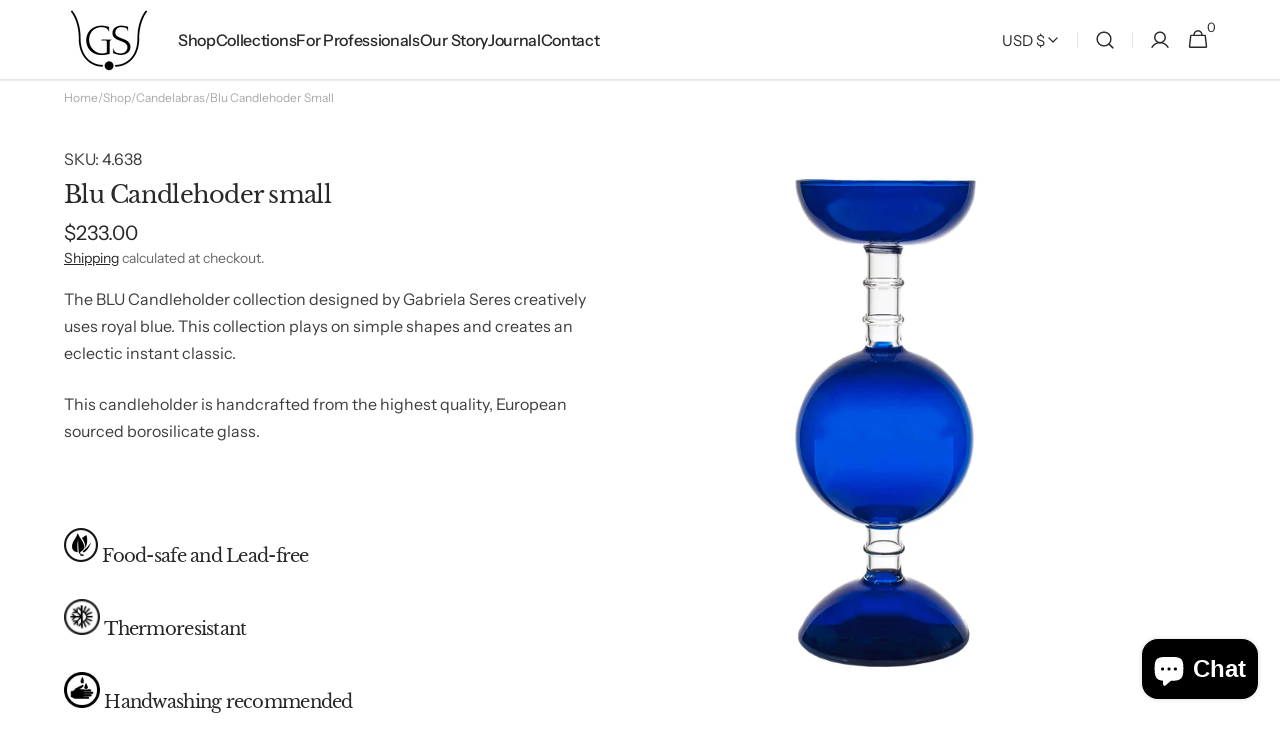

--- FILE ---
content_type: text/html; charset=utf-8
request_url: https://gabrielaseres.com/products/blu-candlehoder-small
body_size: 42947
content:
<!doctype html>
<html class="no-js" lang="en" data-scheme="light">
  <head>
    <meta charset="utf-8">
    <meta http-equiv="X-UA-Compatible" content="IE=edge">
    <meta name="viewport" content="width=device-width,initial-scale=1">
    <meta name="theme-color" content="">
    <link rel="canonical" href="https://gabrielaseres.com/products/blu-candlehoder-small">
    <link rel="preconnect" href="https://cdn.shopify.com" crossorigin><link rel="icon" type="image/png" href="//gabrielaseres.com/cdn/shop/files/Stamp_Gabriela_Seres_black.png?crop=center&height=32&v=1740659798&width=32"><link rel="preconnect" href="https://fonts.shopifycdn.com" crossorigin><title>
      Gabriela Seres BLU Candlehoder small
</title>

    
      <meta
        name="description"
        content="Gabriela Seres designed the BLU Candlehoder for modern design lovers that love their homes. This candleholder is handmade from blue thermoresistant borosilicate glass alongside transparent."
      >
    

    

<meta property="og:site_name" content="Gabriela Seres">
<meta property="og:url" content="https://gabrielaseres.com/products/blu-candlehoder-small">
<meta property="og:title" content="Gabriela Seres BLU Candlehoder small">
<meta property="og:type" content="product">
<meta property="og:description" content="Gabriela Seres designed the BLU Candlehoder for modern design lovers that love their homes. This candleholder is handmade from blue thermoresistant borosilicate glass alongside transparent."><meta property="og:image" content="http://gabrielaseres.com/cdn/shop/products/4.638_-_BLU_Small_Candleholder_611ef934-d71a-4e3a-b807-e3a5c42ac699.jpg?v=1754560378">
  <meta property="og:image:secure_url" content="https://gabrielaseres.com/cdn/shop/products/4.638_-_BLU_Small_Candleholder_611ef934-d71a-4e3a-b807-e3a5c42ac699.jpg?v=1754560378">
  <meta property="og:image:width" content="3512">
  <meta property="og:image:height" content="3512"><meta property="og:price:amount" content="233.00">
  <meta property="og:price:currency" content="USD"><meta name="twitter:site" content="@https://x.com/gabrielaseres"><meta name="twitter:card" content="summary_large_image">
<meta name="twitter:title" content="Gabriela Seres BLU Candlehoder small">
<meta name="twitter:description" content="Gabriela Seres designed the BLU Candlehoder for modern design lovers that love their homes. This candleholder is handmade from blue thermoresistant borosilicate glass alongside transparent.">


    <script src="//gabrielaseres.com/cdn/shop/t/16/assets/constants.js?v=57430444635880596041752665840" defer="defer"></script>
    <script src="//gabrielaseres.com/cdn/shop/t/16/assets/pubsub.js?v=2921868252632587581752665841" defer="defer"></script>
    <script src="//gabrielaseres.com/cdn/shop/t/16/assets/global.js?v=62811353400586095311752665841" defer="defer"></script>

    <script>window.performance && window.performance.mark && window.performance.mark('shopify.content_for_header.start');</script><meta name="google-site-verification" content="q8tsiHkAxM0BnWCu8eqy5v5QJJuu1XT6LOBcNFsP0rA">
<meta id="shopify-digital-wallet" name="shopify-digital-wallet" content="/10968834/digital_wallets/dialog">
<meta name="shopify-checkout-api-token" content="235a670b396a73008c0cce3d3238c6a3">
<meta id="in-context-paypal-metadata" data-shop-id="10968834" data-venmo-supported="false" data-environment="production" data-locale="en_US" data-paypal-v4="true" data-currency="USD">
<link rel="alternate" hreflang="x-default" href="https://gabrielaseres.ro/products/blu-candlehoder-small">
<link rel="alternate" hreflang="en" href="https://gabrielaseres.ro/products/blu-candlehoder-small">
<link rel="alternate" hreflang="en-DE" href="https://gabrielaseres.com/products/blu-candlehoder-small">
<link rel="alternate" hreflang="en-AT" href="https://gabrielaseres.com/products/blu-candlehoder-small">
<link rel="alternate" hreflang="en-BE" href="https://gabrielaseres.com/products/blu-candlehoder-small">
<link rel="alternate" hreflang="en-HR" href="https://gabrielaseres.com/products/blu-candlehoder-small">
<link rel="alternate" hreflang="en-CY" href="https://gabrielaseres.com/products/blu-candlehoder-small">
<link rel="alternate" hreflang="en-FR" href="https://gabrielaseres.com/products/blu-candlehoder-small">
<link rel="alternate" hreflang="en-GR" href="https://gabrielaseres.com/products/blu-candlehoder-small">
<link rel="alternate" hreflang="en-HU" href="https://gabrielaseres.com/products/blu-candlehoder-small">
<link rel="alternate" hreflang="en-IT" href="https://gabrielaseres.com/products/blu-candlehoder-small">
<link rel="alternate" hreflang="en-LU" href="https://gabrielaseres.com/products/blu-candlehoder-small">
<link rel="alternate" hreflang="en-MT" href="https://gabrielaseres.com/products/blu-candlehoder-small">
<link rel="alternate" hreflang="en-NL" href="https://gabrielaseres.com/products/blu-candlehoder-small">
<link rel="alternate" hreflang="en-PL" href="https://gabrielaseres.com/products/blu-candlehoder-small">
<link rel="alternate" hreflang="en-PT" href="https://gabrielaseres.com/products/blu-candlehoder-small">
<link rel="alternate" hreflang="en-ES" href="https://gabrielaseres.com/products/blu-candlehoder-small">
<link rel="alternate" hreflang="en-BG" href="https://gabrielaseres.com/products/blu-candlehoder-small">
<link rel="alternate" hreflang="en-CZ" href="https://gabrielaseres.com/products/blu-candlehoder-small">
<link rel="alternate" hreflang="en-DK" href="https://gabrielaseres.com/products/blu-candlehoder-small">
<link rel="alternate" hreflang="en-EE" href="https://gabrielaseres.com/products/blu-candlehoder-small">
<link rel="alternate" hreflang="en-FI" href="https://gabrielaseres.com/products/blu-candlehoder-small">
<link rel="alternate" hreflang="en-IE" href="https://gabrielaseres.com/products/blu-candlehoder-small">
<link rel="alternate" hreflang="en-LV" href="https://gabrielaseres.com/products/blu-candlehoder-small">
<link rel="alternate" hreflang="en-LT" href="https://gabrielaseres.com/products/blu-candlehoder-small">
<link rel="alternate" hreflang="en-SK" href="https://gabrielaseres.com/products/blu-candlehoder-small">
<link rel="alternate" hreflang="en-SI" href="https://gabrielaseres.com/products/blu-candlehoder-small">
<link rel="alternate" hreflang="en-SE" href="https://gabrielaseres.com/products/blu-candlehoder-small">
<link rel="alternate" hreflang="en-US" href="https://gabrielaseres.com/products/blu-candlehoder-small">
<link rel="alternate" hreflang="en-LI" href="https://gabrielaseres.com/products/blu-candlehoder-small">
<link rel="alternate" hreflang="en-MC" href="https://gabrielaseres.com/products/blu-candlehoder-small">
<link rel="alternate" hreflang="en-IS" href="https://gabrielaseres.com/products/blu-candlehoder-small">
<link rel="alternate" hreflang="en-NO" href="https://gabrielaseres.com/products/blu-candlehoder-small">
<link rel="alternate" hreflang="en-CH" href="https://gabrielaseres.com/products/blu-candlehoder-small">
<link rel="alternate" hreflang="en-GB" href="https://gabrielaseres.com/products/blu-candlehoder-small">
<link rel="alternate" hreflang="en-HK" href="https://gabrielaseres.com/products/blu-candlehoder-small">
<link rel="alternate" hreflang="en-JP" href="https://gabrielaseres.com/products/blu-candlehoder-small">
<link rel="alternate" hreflang="en-KR" href="https://gabrielaseres.com/products/blu-candlehoder-small">
<link rel="alternate" hreflang="en-SG" href="https://gabrielaseres.com/products/blu-candlehoder-small">
<link rel="alternate" hreflang="en-SA" href="https://gabrielaseres.com/products/blu-candlehoder-small">
<link rel="alternate" hreflang="en-AE" href="https://gabrielaseres.com/products/blu-candlehoder-small">
<link rel="alternate" hreflang="en-AU" href="https://gabrielaseres.com/products/blu-candlehoder-small">
<link rel="alternate" hreflang="en-CA" href="https://gabrielaseres.com/products/blu-candlehoder-small">
<link rel="alternate" hreflang="en-MX" href="https://gabrielaseres.com/products/blu-candlehoder-small">
<link rel="alternate" hreflang="en-BR" href="https://gabrielaseres.com/products/blu-candlehoder-small">
<link rel="alternate" hreflang="en-IN" href="https://gabrielaseres.com/products/blu-candlehoder-small">
<link rel="alternate" hreflang="en-KW" href="https://gabrielaseres.com/products/blu-candlehoder-small">
<link rel="alternate" hreflang="en-QA" href="https://gabrielaseres.com/products/blu-candlehoder-small">
<link rel="alternate" hreflang="en-MO" href="https://gabrielaseres.com/products/blu-candlehoder-small">
<link rel="alternate" hreflang="en-NZ" href="https://gabrielaseres.com/products/blu-candlehoder-small">
<link rel="alternate" hreflang="en-CO" href="https://gabrielaseres.com/products/blu-candlehoder-small">
<link rel="alternate" hreflang="en-CL" href="https://gabrielaseres.com/products/blu-candlehoder-small">
<link rel="alternate" hreflang="en-ZA" href="https://gabrielaseres.com/products/blu-candlehoder-small">
<link rel="alternate" type="application/json+oembed" href="https://gabrielaseres.com/products/blu-candlehoder-small.oembed">
<script async="async" src="/checkouts/internal/preloads.js?locale=en-US"></script>
<link rel="preconnect" href="https://shop.app" crossorigin="anonymous">
<script async="async" src="https://shop.app/checkouts/internal/preloads.js?locale=en-US&shop_id=10968834" crossorigin="anonymous"></script>
<script id="apple-pay-shop-capabilities" type="application/json">{"shopId":10968834,"countryCode":"RO","currencyCode":"USD","merchantCapabilities":["supports3DS"],"merchantId":"gid:\/\/shopify\/Shop\/10968834","merchantName":"Gabriela Seres","requiredBillingContactFields":["postalAddress","email","phone"],"requiredShippingContactFields":["postalAddress","email","phone"],"shippingType":"shipping","supportedNetworks":["visa","maestro","masterCard","amex"],"total":{"type":"pending","label":"Gabriela Seres","amount":"1.00"},"shopifyPaymentsEnabled":true,"supportsSubscriptions":true}</script>
<script id="shopify-features" type="application/json">{"accessToken":"235a670b396a73008c0cce3d3238c6a3","betas":["rich-media-storefront-analytics"],"domain":"gabrielaseres.com","predictiveSearch":true,"shopId":10968834,"locale":"en"}</script>
<script>var Shopify = Shopify || {};
Shopify.shop = "shop-gabrielaseres-com.myshopify.com";
Shopify.locale = "en";
Shopify.currency = {"active":"USD","rate":"1.1856582"};
Shopify.country = "US";
Shopify.theme = {"name":"Minimalista July2025","id":180126089549,"schema_name":"Minimalista","schema_version":"1.4.2","theme_store_id":2316,"role":"main"};
Shopify.theme.handle = "null";
Shopify.theme.style = {"id":null,"handle":null};
Shopify.cdnHost = "gabrielaseres.com/cdn";
Shopify.routes = Shopify.routes || {};
Shopify.routes.root = "/";</script>
<script type="module">!function(o){(o.Shopify=o.Shopify||{}).modules=!0}(window);</script>
<script>!function(o){function n(){var o=[];function n(){o.push(Array.prototype.slice.apply(arguments))}return n.q=o,n}var t=o.Shopify=o.Shopify||{};t.loadFeatures=n(),t.autoloadFeatures=n()}(window);</script>
<script>
  window.ShopifyPay = window.ShopifyPay || {};
  window.ShopifyPay.apiHost = "shop.app\/pay";
  window.ShopifyPay.redirectState = null;
</script>
<script id="shop-js-analytics" type="application/json">{"pageType":"product"}</script>
<script defer="defer" async type="module" src="//gabrielaseres.com/cdn/shopifycloud/shop-js/modules/v2/client.init-shop-cart-sync_C5BV16lS.en.esm.js"></script>
<script defer="defer" async type="module" src="//gabrielaseres.com/cdn/shopifycloud/shop-js/modules/v2/chunk.common_CygWptCX.esm.js"></script>
<script type="module">
  await import("//gabrielaseres.com/cdn/shopifycloud/shop-js/modules/v2/client.init-shop-cart-sync_C5BV16lS.en.esm.js");
await import("//gabrielaseres.com/cdn/shopifycloud/shop-js/modules/v2/chunk.common_CygWptCX.esm.js");

  window.Shopify.SignInWithShop?.initShopCartSync?.({"fedCMEnabled":true,"windoidEnabled":true});

</script>
<script>
  window.Shopify = window.Shopify || {};
  if (!window.Shopify.featureAssets) window.Shopify.featureAssets = {};
  window.Shopify.featureAssets['shop-js'] = {"shop-cart-sync":["modules/v2/client.shop-cart-sync_ZFArdW7E.en.esm.js","modules/v2/chunk.common_CygWptCX.esm.js"],"init-fed-cm":["modules/v2/client.init-fed-cm_CmiC4vf6.en.esm.js","modules/v2/chunk.common_CygWptCX.esm.js"],"shop-button":["modules/v2/client.shop-button_tlx5R9nI.en.esm.js","modules/v2/chunk.common_CygWptCX.esm.js"],"shop-cash-offers":["modules/v2/client.shop-cash-offers_DOA2yAJr.en.esm.js","modules/v2/chunk.common_CygWptCX.esm.js","modules/v2/chunk.modal_D71HUcav.esm.js"],"init-windoid":["modules/v2/client.init-windoid_sURxWdc1.en.esm.js","modules/v2/chunk.common_CygWptCX.esm.js"],"shop-toast-manager":["modules/v2/client.shop-toast-manager_ClPi3nE9.en.esm.js","modules/v2/chunk.common_CygWptCX.esm.js"],"init-shop-email-lookup-coordinator":["modules/v2/client.init-shop-email-lookup-coordinator_B8hsDcYM.en.esm.js","modules/v2/chunk.common_CygWptCX.esm.js"],"init-shop-cart-sync":["modules/v2/client.init-shop-cart-sync_C5BV16lS.en.esm.js","modules/v2/chunk.common_CygWptCX.esm.js"],"avatar":["modules/v2/client.avatar_BTnouDA3.en.esm.js"],"pay-button":["modules/v2/client.pay-button_FdsNuTd3.en.esm.js","modules/v2/chunk.common_CygWptCX.esm.js"],"init-customer-accounts":["modules/v2/client.init-customer-accounts_DxDtT_ad.en.esm.js","modules/v2/client.shop-login-button_C5VAVYt1.en.esm.js","modules/v2/chunk.common_CygWptCX.esm.js","modules/v2/chunk.modal_D71HUcav.esm.js"],"init-shop-for-new-customer-accounts":["modules/v2/client.init-shop-for-new-customer-accounts_ChsxoAhi.en.esm.js","modules/v2/client.shop-login-button_C5VAVYt1.en.esm.js","modules/v2/chunk.common_CygWptCX.esm.js","modules/v2/chunk.modal_D71HUcav.esm.js"],"shop-login-button":["modules/v2/client.shop-login-button_C5VAVYt1.en.esm.js","modules/v2/chunk.common_CygWptCX.esm.js","modules/v2/chunk.modal_D71HUcav.esm.js"],"init-customer-accounts-sign-up":["modules/v2/client.init-customer-accounts-sign-up_CPSyQ0Tj.en.esm.js","modules/v2/client.shop-login-button_C5VAVYt1.en.esm.js","modules/v2/chunk.common_CygWptCX.esm.js","modules/v2/chunk.modal_D71HUcav.esm.js"],"shop-follow-button":["modules/v2/client.shop-follow-button_Cva4Ekp9.en.esm.js","modules/v2/chunk.common_CygWptCX.esm.js","modules/v2/chunk.modal_D71HUcav.esm.js"],"checkout-modal":["modules/v2/client.checkout-modal_BPM8l0SH.en.esm.js","modules/v2/chunk.common_CygWptCX.esm.js","modules/v2/chunk.modal_D71HUcav.esm.js"],"lead-capture":["modules/v2/client.lead-capture_Bi8yE_yS.en.esm.js","modules/v2/chunk.common_CygWptCX.esm.js","modules/v2/chunk.modal_D71HUcav.esm.js"],"shop-login":["modules/v2/client.shop-login_D6lNrXab.en.esm.js","modules/v2/chunk.common_CygWptCX.esm.js","modules/v2/chunk.modal_D71HUcav.esm.js"],"payment-terms":["modules/v2/client.payment-terms_CZxnsJam.en.esm.js","modules/v2/chunk.common_CygWptCX.esm.js","modules/v2/chunk.modal_D71HUcav.esm.js"]};
</script>
<script>(function() {
  var isLoaded = false;
  function asyncLoad() {
    if (isLoaded) return;
    isLoaded = true;
    var urls = ["https:\/\/assets1.adroll.com\/shopify\/latest\/j\/shopify_rolling_bootstrap_v2.js?adroll_adv_id=CISP4X5DXFE7NOQKOSWE4V\u0026adroll_pix_id=PAUT64XHOZHGBI5R7BSCIN\u0026shop=shop-gabrielaseres-com.myshopify.com","https:\/\/cdn.hextom.com\/js\/quickannouncementbar.js?shop=shop-gabrielaseres-com.myshopify.com","https:\/\/cloudsearch-1f874.kxcdn.com\/shopify.js?srp=\/a\/search\u0026filtersEnabled=1\u0026appEmbedOnly=1\u0026shop=shop-gabrielaseres-com.myshopify.com"];
    for (var i = 0; i < urls.length; i++) {
      var s = document.createElement('script');
      s.type = 'text/javascript';
      s.async = true;
      s.src = urls[i];
      var x = document.getElementsByTagName('script')[0];
      x.parentNode.insertBefore(s, x);
    }
  };
  if(window.attachEvent) {
    window.attachEvent('onload', asyncLoad);
  } else {
    window.addEventListener('load', asyncLoad, false);
  }
})();</script>
<script id="__st">var __st={"a":10968834,"offset":7200,"reqid":"b7286786-02c6-4fe2-9802-afa3de55e3ce-1768783302","pageurl":"gabrielaseres.com\/products\/blu-candlehoder-small","u":"e1d83713696e","p":"product","rtyp":"product","rid":4657014472757};</script>
<script>window.ShopifyPaypalV4VisibilityTracking = true;</script>
<script id="captcha-bootstrap">!function(){'use strict';const t='contact',e='account',n='new_comment',o=[[t,t],['blogs',n],['comments',n],[t,'customer']],c=[[e,'customer_login'],[e,'guest_login'],[e,'recover_customer_password'],[e,'create_customer']],r=t=>t.map((([t,e])=>`form[action*='/${t}']:not([data-nocaptcha='true']) input[name='form_type'][value='${e}']`)).join(','),a=t=>()=>t?[...document.querySelectorAll(t)].map((t=>t.form)):[];function s(){const t=[...o],e=r(t);return a(e)}const i='password',u='form_key',d=['recaptcha-v3-token','g-recaptcha-response','h-captcha-response',i],f=()=>{try{return window.sessionStorage}catch{return}},m='__shopify_v',_=t=>t.elements[u];function p(t,e,n=!1){try{const o=window.sessionStorage,c=JSON.parse(o.getItem(e)),{data:r}=function(t){const{data:e,action:n}=t;return t[m]||n?{data:e,action:n}:{data:t,action:n}}(c);for(const[e,n]of Object.entries(r))t.elements[e]&&(t.elements[e].value=n);n&&o.removeItem(e)}catch(o){console.error('form repopulation failed',{error:o})}}const l='form_type',E='cptcha';function T(t){t.dataset[E]=!0}const w=window,h=w.document,L='Shopify',v='ce_forms',y='captcha';let A=!1;((t,e)=>{const n=(g='f06e6c50-85a8-45c8-87d0-21a2b65856fe',I='https://cdn.shopify.com/shopifycloud/storefront-forms-hcaptcha/ce_storefront_forms_captcha_hcaptcha.v1.5.2.iife.js',D={infoText:'Protected by hCaptcha',privacyText:'Privacy',termsText:'Terms'},(t,e,n)=>{const o=w[L][v],c=o.bindForm;if(c)return c(t,g,e,D).then(n);var r;o.q.push([[t,g,e,D],n]),r=I,A||(h.body.append(Object.assign(h.createElement('script'),{id:'captcha-provider',async:!0,src:r})),A=!0)});var g,I,D;w[L]=w[L]||{},w[L][v]=w[L][v]||{},w[L][v].q=[],w[L][y]=w[L][y]||{},w[L][y].protect=function(t,e){n(t,void 0,e),T(t)},Object.freeze(w[L][y]),function(t,e,n,w,h,L){const[v,y,A,g]=function(t,e,n){const i=e?o:[],u=t?c:[],d=[...i,...u],f=r(d),m=r(i),_=r(d.filter((([t,e])=>n.includes(e))));return[a(f),a(m),a(_),s()]}(w,h,L),I=t=>{const e=t.target;return e instanceof HTMLFormElement?e:e&&e.form},D=t=>v().includes(t);t.addEventListener('submit',(t=>{const e=I(t);if(!e)return;const n=D(e)&&!e.dataset.hcaptchaBound&&!e.dataset.recaptchaBound,o=_(e),c=g().includes(e)&&(!o||!o.value);(n||c)&&t.preventDefault(),c&&!n&&(function(t){try{if(!f())return;!function(t){const e=f();if(!e)return;const n=_(t);if(!n)return;const o=n.value;o&&e.removeItem(o)}(t);const e=Array.from(Array(32),(()=>Math.random().toString(36)[2])).join('');!function(t,e){_(t)||t.append(Object.assign(document.createElement('input'),{type:'hidden',name:u})),t.elements[u].value=e}(t,e),function(t,e){const n=f();if(!n)return;const o=[...t.querySelectorAll(`input[type='${i}']`)].map((({name:t})=>t)),c=[...d,...o],r={};for(const[a,s]of new FormData(t).entries())c.includes(a)||(r[a]=s);n.setItem(e,JSON.stringify({[m]:1,action:t.action,data:r}))}(t,e)}catch(e){console.error('failed to persist form',e)}}(e),e.submit())}));const S=(t,e)=>{t&&!t.dataset[E]&&(n(t,e.some((e=>e===t))),T(t))};for(const o of['focusin','change'])t.addEventListener(o,(t=>{const e=I(t);D(e)&&S(e,y())}));const B=e.get('form_key'),M=e.get(l),P=B&&M;t.addEventListener('DOMContentLoaded',(()=>{const t=y();if(P)for(const e of t)e.elements[l].value===M&&p(e,B);[...new Set([...A(),...v().filter((t=>'true'===t.dataset.shopifyCaptcha))])].forEach((e=>S(e,t)))}))}(h,new URLSearchParams(w.location.search),n,t,e,['guest_login'])})(!0,!0)}();</script>
<script integrity="sha256-4kQ18oKyAcykRKYeNunJcIwy7WH5gtpwJnB7kiuLZ1E=" data-source-attribution="shopify.loadfeatures" defer="defer" src="//gabrielaseres.com/cdn/shopifycloud/storefront/assets/storefront/load_feature-a0a9edcb.js" crossorigin="anonymous"></script>
<script crossorigin="anonymous" defer="defer" src="//gabrielaseres.com/cdn/shopifycloud/storefront/assets/shopify_pay/storefront-65b4c6d7.js?v=20250812"></script>
<script data-source-attribution="shopify.dynamic_checkout.dynamic.init">var Shopify=Shopify||{};Shopify.PaymentButton=Shopify.PaymentButton||{isStorefrontPortableWallets:!0,init:function(){window.Shopify.PaymentButton.init=function(){};var t=document.createElement("script");t.src="https://gabrielaseres.com/cdn/shopifycloud/portable-wallets/latest/portable-wallets.en.js",t.type="module",document.head.appendChild(t)}};
</script>
<script data-source-attribution="shopify.dynamic_checkout.buyer_consent">
  function portableWalletsHideBuyerConsent(e){var t=document.getElementById("shopify-buyer-consent"),n=document.getElementById("shopify-subscription-policy-button");t&&n&&(t.classList.add("hidden"),t.setAttribute("aria-hidden","true"),n.removeEventListener("click",e))}function portableWalletsShowBuyerConsent(e){var t=document.getElementById("shopify-buyer-consent"),n=document.getElementById("shopify-subscription-policy-button");t&&n&&(t.classList.remove("hidden"),t.removeAttribute("aria-hidden"),n.addEventListener("click",e))}window.Shopify?.PaymentButton&&(window.Shopify.PaymentButton.hideBuyerConsent=portableWalletsHideBuyerConsent,window.Shopify.PaymentButton.showBuyerConsent=portableWalletsShowBuyerConsent);
</script>
<script data-source-attribution="shopify.dynamic_checkout.cart.bootstrap">document.addEventListener("DOMContentLoaded",(function(){function t(){return document.querySelector("shopify-accelerated-checkout-cart, shopify-accelerated-checkout")}if(t())Shopify.PaymentButton.init();else{new MutationObserver((function(e,n){t()&&(Shopify.PaymentButton.init(),n.disconnect())})).observe(document.body,{childList:!0,subtree:!0})}}));
</script>
<script id='scb4127' type='text/javascript' async='' src='https://gabrielaseres.com/cdn/shopifycloud/privacy-banner/storefront-banner.js'></script><link id="shopify-accelerated-checkout-styles" rel="stylesheet" media="screen" href="https://gabrielaseres.com/cdn/shopifycloud/portable-wallets/latest/accelerated-checkout-backwards-compat.css" crossorigin="anonymous">
<style id="shopify-accelerated-checkout-cart">
        #shopify-buyer-consent {
  margin-top: 1em;
  display: inline-block;
  width: 100%;
}

#shopify-buyer-consent.hidden {
  display: none;
}

#shopify-subscription-policy-button {
  background: none;
  border: none;
  padding: 0;
  text-decoration: underline;
  font-size: inherit;
  cursor: pointer;
}

#shopify-subscription-policy-button::before {
  box-shadow: none;
}

      </style>
<script id="sections-script" data-sections="main-product,header,footer" defer="defer" src="//gabrielaseres.com/cdn/shop/t/16/compiled_assets/scripts.js?2803"></script>
<script>window.performance && window.performance.mark && window.performance.mark('shopify.content_for_header.end');</script>


    <style data-shopify>
          @font-face {
  font-family: "Instrument Sans";
  font-weight: 400;
  font-style: normal;
  font-display: swap;
  src: url("//gabrielaseres.com/cdn/fonts/instrument_sans/instrumentsans_n4.db86542ae5e1596dbdb28c279ae6c2086c4c5bfa.woff2") format("woff2"),
       url("//gabrielaseres.com/cdn/fonts/instrument_sans/instrumentsans_n4.510f1b081e58d08c30978f465518799851ef6d8b.woff") format("woff");
}

          @font-face {
  font-family: "Libre Baskerville";
  font-weight: 400;
  font-style: normal;
  font-display: swap;
  src: url("//gabrielaseres.com/cdn/fonts/libre_baskerville/librebaskerville_n4.2ec9ee517e3ce28d5f1e6c6e75efd8a97e59c189.woff2") format("woff2"),
       url("//gabrielaseres.com/cdn/fonts/libre_baskerville/librebaskerville_n4.323789551b85098885c8eccedfb1bd8f25f56007.woff") format("woff");
}

          @font-face {
  font-family: "Instrument Sans";
  font-weight: 500;
  font-style: normal;
  font-display: swap;
  src: url("//gabrielaseres.com/cdn/fonts/instrument_sans/instrumentsans_n5.1ce463e1cc056566f977610764d93d4704464858.woff2") format("woff2"),
       url("//gabrielaseres.com/cdn/fonts/instrument_sans/instrumentsans_n5.9079eb7bba230c9d8d8d3a7d101aa9d9f40b6d14.woff") format("woff");
}

          @font-face {
  font-family: "Instrument Sans";
  font-weight: 600;
  font-style: normal;
  font-display: swap;
  src: url("//gabrielaseres.com/cdn/fonts/instrument_sans/instrumentsans_n6.27dc66245013a6f7f317d383a3cc9a0c347fb42d.woff2") format("woff2"),
       url("//gabrielaseres.com/cdn/fonts/instrument_sans/instrumentsans_n6.1a71efbeeb140ec495af80aad612ad55e19e6d0e.woff") format("woff");
}

          @font-face {
  font-family: "Instrument Sans";
  font-weight: 500;
  font-style: normal;
  font-display: swap;
  src: url("//gabrielaseres.com/cdn/fonts/instrument_sans/instrumentsans_n5.1ce463e1cc056566f977610764d93d4704464858.woff2") format("woff2"),
       url("//gabrielaseres.com/cdn/fonts/instrument_sans/instrumentsans_n5.9079eb7bba230c9d8d8d3a7d101aa9d9f40b6d14.woff") format("woff");
}

          @font-face {
  font-family: "Instrument Sans";
  font-weight: 400;
  font-style: normal;
  font-display: swap;
  src: url("//gabrielaseres.com/cdn/fonts/instrument_sans/instrumentsans_n4.db86542ae5e1596dbdb28c279ae6c2086c4c5bfa.woff2") format("woff2"),
       url("//gabrielaseres.com/cdn/fonts/instrument_sans/instrumentsans_n4.510f1b081e58d08c30978f465518799851ef6d8b.woff") format("woff");
}

          @font-face {
  font-family: "Instrument Sans";
  font-weight: 500;
  font-style: normal;
  font-display: swap;
  src: url("//gabrielaseres.com/cdn/fonts/instrument_sans/instrumentsans_n5.1ce463e1cc056566f977610764d93d4704464858.woff2") format("woff2"),
       url("//gabrielaseres.com/cdn/fonts/instrument_sans/instrumentsans_n5.9079eb7bba230c9d8d8d3a7d101aa9d9f40b6d14.woff") format("woff");
}

          @font-face {
  font-family: "Instrument Sans";
  font-weight: 400;
  font-style: normal;
  font-display: swap;
  src: url("//gabrielaseres.com/cdn/fonts/instrument_sans/instrumentsans_n4.db86542ae5e1596dbdb28c279ae6c2086c4c5bfa.woff2") format("woff2"),
       url("//gabrielaseres.com/cdn/fonts/instrument_sans/instrumentsans_n4.510f1b081e58d08c30978f465518799851ef6d8b.woff") format("woff");
}

          @font-face {
  font-family: "Instrument Sans";
  font-weight: 500;
  font-style: normal;
  font-display: swap;
  src: url("//gabrielaseres.com/cdn/fonts/instrument_sans/instrumentsans_n5.1ce463e1cc056566f977610764d93d4704464858.woff2") format("woff2"),
       url("//gabrielaseres.com/cdn/fonts/instrument_sans/instrumentsans_n5.9079eb7bba230c9d8d8d3a7d101aa9d9f40b6d14.woff") format("woff");
}

          @font-face {
  font-family: "Instrument Sans";
  font-weight: 400;
  font-style: normal;
  font-display: swap;
  src: url("//gabrielaseres.com/cdn/fonts/instrument_sans/instrumentsans_n4.db86542ae5e1596dbdb28c279ae6c2086c4c5bfa.woff2") format("woff2"),
       url("//gabrielaseres.com/cdn/fonts/instrument_sans/instrumentsans_n4.510f1b081e58d08c30978f465518799851ef6d8b.woff") format("woff");
}

          @font-face {
  font-family: "Playfair Display";
  font-weight: 400;
  font-style: normal;
  font-display: swap;
  src: url("//gabrielaseres.com/cdn/fonts/playfair_display/playfairdisplay_n4.9980f3e16959dc89137cc1369bfc3ae98af1deb9.woff2") format("woff2"),
       url("//gabrielaseres.com/cdn/fonts/playfair_display/playfairdisplay_n4.c562b7c8e5637886a811d2a017f9e023166064ee.woff") format("woff");
}

          
          @font-face {
  font-family: "Instrument Serif";
  font-weight: 400;
  font-style: normal;
  font-display: swap;
  src: url("//gabrielaseres.com/cdn/fonts/instrument_serif/instrumentserif_n4.1f296bfb073af186bc0a0abe7791aa71e0f0fd99.woff2") format("woff2"),
       url("//gabrielaseres.com/cdn/fonts/instrument_serif/instrumentserif_n4.9c1bc0cbb666f794ccbef0784eef2fae0981ce72.woff") format("woff");
}


          
          @font-face {
  font-family: "Instrument Sans";
  font-weight: 400;
  font-style: normal;
  font-display: swap;
  src: url("//gabrielaseres.com/cdn/fonts/instrument_sans/instrumentsans_n4.db86542ae5e1596dbdb28c279ae6c2086c4c5bfa.woff2") format("woff2"),
       url("//gabrielaseres.com/cdn/fonts/instrument_sans/instrumentsans_n4.510f1b081e58d08c30978f465518799851ef6d8b.woff") format("woff");
}

          @font-face {
  font-family: "Instrument Sans";
  font-weight: 500;
  font-style: normal;
  font-display: swap;
  src: url("//gabrielaseres.com/cdn/fonts/instrument_sans/instrumentsans_n5.1ce463e1cc056566f977610764d93d4704464858.woff2") format("woff2"),
       url("//gabrielaseres.com/cdn/fonts/instrument_sans/instrumentsans_n5.9079eb7bba230c9d8d8d3a7d101aa9d9f40b6d14.woff") format("woff");
}

          @font-face {
  font-family: "Instrument Sans";
  font-weight: 700;
  font-style: normal;
  font-display: swap;
  src: url("//gabrielaseres.com/cdn/fonts/instrument_sans/instrumentsans_n7.e4ad9032e203f9a0977786c356573ced65a7419a.woff2") format("woff2"),
       url("//gabrielaseres.com/cdn/fonts/instrument_sans/instrumentsans_n7.b9e40f166fb7639074ba34738101a9d2990bb41a.woff") format("woff");
}

          @font-face {
  font-family: "Instrument Sans";
  font-weight: 400;
  font-style: italic;
  font-display: swap;
  src: url("//gabrielaseres.com/cdn/fonts/instrument_sans/instrumentsans_i4.028d3c3cd8d085648c808ceb20cd2fd1eb3560e5.woff2") format("woff2"),
       url("//gabrielaseres.com/cdn/fonts/instrument_sans/instrumentsans_i4.7e90d82df8dee29a99237cd19cc529d2206706a2.woff") format("woff");
}

          @font-face {
  font-family: "Libre Baskerville";
  font-weight: 400;
  font-style: italic;
  font-display: swap;
  src: url("//gabrielaseres.com/cdn/fonts/libre_baskerville/librebaskerville_i4.9b1c62038123f2ff89e0d72891fc2421add48a40.woff2") format("woff2"),
       url("//gabrielaseres.com/cdn/fonts/libre_baskerville/librebaskerville_i4.d5032f0d77e668619cab9a3b6ff7c45700fd5f7c.woff") format("woff");
}

          @font-face {
  font-family: "Instrument Sans";
  font-weight: 700;
  font-style: italic;
  font-display: swap;
  src: url("//gabrielaseres.com/cdn/fonts/instrument_sans/instrumentsans_i7.d6063bb5d8f9cbf96eace9e8801697c54f363c6a.woff2") format("woff2"),
       url("//gabrielaseres.com/cdn/fonts/instrument_sans/instrumentsans_i7.ce33afe63f8198a3ac4261b826b560103542cd36.woff") format("woff");
}


          
        :root,
          	[data-scheme=light] .color-background-1 {
          		--color-background: 255,255,255;
              --color-background-secondary: 244,244,244;
          		
          			--gradient-background: #ffffff;
          		
          		--color-foreground: 40, 40, 40;
          		--color-foreground-secondary: 105, 105, 105;
          		--color-foreground-title: 40, 40, 40;

          		--color-button-text: 249, 249, 249;
          		--color-button-text-hover: 249, 249, 249;
          		--color-button: 40, 40, 40;
          		--color-button-hover: 53, 53, 53;

          		--color-button-secondary: 249, 249, 249;
          		--color-button-secondary-hover: 238, 238, 238;
          		--color-button-secondary-text: 40, 40, 40;
          		--color-button-secondary-text-hover: 40, 40, 40;

          		--color-button-tertiary-text: 40, 40, 40;
          		--color-button-tertiary-text-hover: 249, 249, 249;
          		--color-button-tertiary: 40, 40, 40;
          		--color-button-tertiary-hover: 40, 40, 40;

          		--color-overlay: 0, 0, 0;
          		--color-border-input: 229, 229, 229;
          		--color-border-input-hover: 229, 229, 229;
          		--color-background-input: 244, 244, 244;
          		--color-background-input-hover: 229, 229, 229;
          		--color-border: 229, 229, 229;
          	}
          	@media (prefers-color-scheme: light) {
        	:root,
          		[data-scheme=auto] .color-background-1 {
          			--color-background: 255,255,255;
                --color-background-secondaryu: 244,244,244;
          			
          				--gradient-background: #ffffff;
          			
          			--color-foreground: 40, 40, 40;
          			--color-foreground-secondary: 105, 105, 105;
          			--color-foreground-title: 40, 40, 40;

          			--color-button-text: 249, 249, 249;
          			--color-button-text-hover: 249, 249, 249;
          			--color-button: 40, 40, 40;
          			--color-button-hover: 53, 53, 53;

          			--color-button-secondary: 249, 249, 249;
          			--color-button-secondary-hover: 238, 238, 238;
          			--color-button-secondary-text: 40, 40, 40;
          			--color-button-secondary-text-hover: 40, 40, 40;

          			--color-button-tertiary-text: 40, 40, 40;
          			--color-button-tertiary-text-hover: 249, 249, 249;
          			--color-button-tertiary: 40, 40, 40;
          			--color-button-tertiary-hover: 40, 40, 40;

          			--color-overlay: 0, 0, 0;
          			--color-border-input: 229, 229, 229;
          			--color-border-input-hover: 229, 229, 229;
          			--color-background-input: 244, 244, 244;
          			--color-background-input-hover: 229, 229, 229;
          			--color-border: 229, 229, 229;
          		}
          	}
          
        
          	[data-scheme=light] .color-background-2 {
          		--color-background: 244,244,244;
              --color-background-secondary: 249,249,249;
          		
          			--gradient-background: #f4f4f4;
          		
          		--color-foreground: 40, 40, 40;
          		--color-foreground-secondary: 105, 105, 105;
          		--color-foreground-title: 40, 40, 40;

          		--color-button-text: 249, 249, 249;
          		--color-button-text-hover: 249, 249, 249;
          		--color-button: 40, 40, 40;
          		--color-button-hover: 53, 53, 53;

          		--color-button-secondary: 249, 249, 249;
          		--color-button-secondary-hover: 238, 238, 238;
          		--color-button-secondary-text: 40, 40, 40;
          		--color-button-secondary-text-hover: 40, 40, 40;

          		--color-button-tertiary-text: 40, 40, 40;
          		--color-button-tertiary-text-hover: 249, 249, 249;
          		--color-button-tertiary: 40, 40, 40;
          		--color-button-tertiary-hover: 40, 40, 40;

          		--color-overlay: 0, 0, 0;
          		--color-border-input: 229, 229, 229;
          		--color-border-input-hover: 229, 229, 229;
          		--color-background-input: 244, 244, 244;
          		--color-background-input-hover: 229, 229, 229;
          		--color-border: 229, 229, 229;
          	}
          	@media (prefers-color-scheme: light) {
        	
          		[data-scheme=auto] .color-background-2 {
          			--color-background: 244,244,244;
                --color-background-secondaryu: 249,249,249;
          			
          				--gradient-background: #f4f4f4;
          			
          			--color-foreground: 40, 40, 40;
          			--color-foreground-secondary: 105, 105, 105;
          			--color-foreground-title: 40, 40, 40;

          			--color-button-text: 249, 249, 249;
          			--color-button-text-hover: 249, 249, 249;
          			--color-button: 40, 40, 40;
          			--color-button-hover: 53, 53, 53;

          			--color-button-secondary: 249, 249, 249;
          			--color-button-secondary-hover: 238, 238, 238;
          			--color-button-secondary-text: 40, 40, 40;
          			--color-button-secondary-text-hover: 40, 40, 40;

          			--color-button-tertiary-text: 40, 40, 40;
          			--color-button-tertiary-text-hover: 249, 249, 249;
          			--color-button-tertiary: 40, 40, 40;
          			--color-button-tertiary-hover: 40, 40, 40;

          			--color-overlay: 0, 0, 0;
          			--color-border-input: 229, 229, 229;
          			--color-border-input-hover: 229, 229, 229;
          			--color-background-input: 244, 244, 244;
          			--color-background-input-hover: 229, 229, 229;
          			--color-border: 229, 229, 229;
          		}
          	}
          
        
          	[data-scheme=light] .color-background-3 {
          		--color-background: 40,40,40;
              --color-background-secondary: 31,31,31;
          		
          			--gradient-background: #282828;
          		
          		--color-foreground: 249, 249, 249;
          		--color-foreground-secondary: 169, 169, 169;
          		--color-foreground-title: 249, 249, 249;

          		--color-button-text: 249, 249, 249;
          		--color-button-text-hover: 249, 249, 249;
          		--color-button: 40, 40, 40;
          		--color-button-hover: 53, 53, 53;

          		--color-button-secondary: 249, 249, 249;
          		--color-button-secondary-hover: 238, 238, 238;
          		--color-button-secondary-text: 40, 40, 40;
          		--color-button-secondary-text-hover: 40, 40, 40;

          		--color-button-tertiary-text: 40, 40, 40;
          		--color-button-tertiary-text-hover: 249, 249, 249;
          		--color-button-tertiary: 40, 40, 40;
          		--color-button-tertiary-hover: 40, 40, 40;

          		--color-overlay: 105, 105, 105;
          		--color-border-input: 62, 62, 62;
          		--color-border-input-hover: 62, 62, 62;
          		--color-background-input: 53, 53, 53;
          		--color-background-input-hover: 62, 62, 62;
          		--color-border: 62, 62, 62;
          	}
          	@media (prefers-color-scheme: light) {
        	
          		[data-scheme=auto] .color-background-3 {
          			--color-background: 40,40,40;
                --color-background-secondaryu: 31,31,31;
          			
          				--gradient-background: #282828;
          			
          			--color-foreground: 249, 249, 249;
          			--color-foreground-secondary: 169, 169, 169;
          			--color-foreground-title: 249, 249, 249;

          			--color-button-text: 249, 249, 249;
          			--color-button-text-hover: 249, 249, 249;
          			--color-button: 40, 40, 40;
          			--color-button-hover: 53, 53, 53;

          			--color-button-secondary: 249, 249, 249;
          			--color-button-secondary-hover: 238, 238, 238;
          			--color-button-secondary-text: 40, 40, 40;
          			--color-button-secondary-text-hover: 40, 40, 40;

          			--color-button-tertiary-text: 40, 40, 40;
          			--color-button-tertiary-text-hover: 249, 249, 249;
          			--color-button-tertiary: 40, 40, 40;
          			--color-button-tertiary-hover: 40, 40, 40;

          			--color-overlay: 105, 105, 105;
          			--color-border-input: 62, 62, 62;
          			--color-border-input-hover: 62, 62, 62;
          			--color-background-input: 53, 53, 53;
          			--color-background-input-hover: 62, 62, 62;
          			--color-border: 62, 62, 62;
          		}
          	}
          
        
          	[data-scheme=light] .color-background-4 {
          		--color-background: 31,31,31;
              --color-background-secondary: 40,40,40;
          		
          			--gradient-background: #1f1f1f;
          		
          		--color-foreground: 249, 249, 249;
          		--color-foreground-secondary: 169, 169, 169;
          		--color-foreground-title: 249, 249, 249;

          		--color-button-text: 249, 249, 249;
          		--color-button-text-hover: 249, 249, 249;
          		--color-button: 40, 40, 40;
          		--color-button-hover: 53, 53, 53;

          		--color-button-secondary: 249, 249, 249;
          		--color-button-secondary-hover: 238, 238, 238;
          		--color-button-secondary-text: 40, 40, 40;
          		--color-button-secondary-text-hover: 40, 40, 40;

          		--color-button-tertiary-text: 40, 40, 40;
          		--color-button-tertiary-text-hover: 249, 249, 249;
          		--color-button-tertiary: 40, 40, 40;
          		--color-button-tertiary-hover: 40, 40, 40;

          		--color-overlay: 0, 0, 0;
          		--color-border-input: 62, 62, 62;
          		--color-border-input-hover: 62, 62, 62;
          		--color-background-input: 53, 53, 53;
          		--color-background-input-hover: 62, 62, 62;
          		--color-border: 62, 62, 62;
          	}
          	@media (prefers-color-scheme: light) {
        	
          		[data-scheme=auto] .color-background-4 {
          			--color-background: 31,31,31;
                --color-background-secondaryu: 40,40,40;
          			
          				--gradient-background: #1f1f1f;
          			
          			--color-foreground: 249, 249, 249;
          			--color-foreground-secondary: 169, 169, 169;
          			--color-foreground-title: 249, 249, 249;

          			--color-button-text: 249, 249, 249;
          			--color-button-text-hover: 249, 249, 249;
          			--color-button: 40, 40, 40;
          			--color-button-hover: 53, 53, 53;

          			--color-button-secondary: 249, 249, 249;
          			--color-button-secondary-hover: 238, 238, 238;
          			--color-button-secondary-text: 40, 40, 40;
          			--color-button-secondary-text-hover: 40, 40, 40;

          			--color-button-tertiary-text: 40, 40, 40;
          			--color-button-tertiary-text-hover: 249, 249, 249;
          			--color-button-tertiary: 40, 40, 40;
          			--color-button-tertiary-hover: 40, 40, 40;

          			--color-overlay: 0, 0, 0;
          			--color-border-input: 62, 62, 62;
          			--color-border-input-hover: 62, 62, 62;
          			--color-background-input: 53, 53, 53;
          			--color-background-input-hover: 62, 62, 62;
          			--color-border: 62, 62, 62;
          		}
          	}
          
        
          	[data-scheme=light] .color-scheme-cf00efe3-e11b-4fb5-b79d-0736a8d1bcfe {
          		--color-background: 255,255,255;
              --color-background-secondary: 255,255,255;
          		
          			--gradient-background: #ffffff;
          		
          		--color-foreground: 255, 255, 255;
          		--color-foreground-secondary: 105, 105, 105;
          		--color-foreground-title: 40, 40, 40;

          		--color-button-text: 255, 255, 255;
          		--color-button-text-hover: 255, 255, 255;
          		--color-button: 202, 155, 74;
          		--color-button-hover: 185, 139, 66;

          		--color-button-secondary: 249, 249, 249;
          		--color-button-secondary-hover: 238, 238, 238;
          		--color-button-secondary-text: 40, 40, 40;
          		--color-button-secondary-text-hover: 40, 40, 40;

          		--color-button-tertiary-text: 40, 40, 40;
          		--color-button-tertiary-text-hover: 249, 249, 249;
          		--color-button-tertiary: 40, 40, 40;
          		--color-button-tertiary-hover: 40, 40, 40;

          		--color-overlay: 0, 0, 0;
          		--color-border-input: 229, 229, 229;
          		--color-border-input-hover: 229, 229, 229;
          		--color-background-input: 244, 244, 244;
          		--color-background-input-hover: 229, 229, 229;
          		--color-border: 229, 229, 229;
          	}
          	@media (prefers-color-scheme: light) {
        	
          		[data-scheme=auto] .color-scheme-cf00efe3-e11b-4fb5-b79d-0736a8d1bcfe {
          			--color-background: 255,255,255;
                --color-background-secondaryu: 255,255,255;
          			
          				--gradient-background: #ffffff;
          			
          			--color-foreground: 255, 255, 255;
          			--color-foreground-secondary: 105, 105, 105;
          			--color-foreground-title: 40, 40, 40;

          			--color-button-text: 255, 255, 255;
          			--color-button-text-hover: 255, 255, 255;
          			--color-button: 202, 155, 74;
          			--color-button-hover: 185, 139, 66;

          			--color-button-secondary: 249, 249, 249;
          			--color-button-secondary-hover: 238, 238, 238;
          			--color-button-secondary-text: 40, 40, 40;
          			--color-button-secondary-text-hover: 40, 40, 40;

          			--color-button-tertiary-text: 40, 40, 40;
          			--color-button-tertiary-text-hover: 249, 249, 249;
          			--color-button-tertiary: 40, 40, 40;
          			--color-button-tertiary-hover: 40, 40, 40;

          			--color-overlay: 0, 0, 0;
          			--color-border-input: 229, 229, 229;
          			--color-border-input-hover: 229, 229, 229;
          			--color-background-input: 244, 244, 244;
          			--color-background-input-hover: 229, 229, 229;
          			--color-border: 229, 229, 229;
          		}
          	}
          
        
          	[data-scheme=light] .color-scheme-763e8b8b-a38f-469f-a04e-9c7ee09a6213 {
          		--color-background: 244,244,244;
              --color-background-secondary: 244,244,244;
          		
          			--gradient-background: #f4f4f4;
          		
          		--color-foreground: 40, 40, 40;
          		--color-foreground-secondary: 105, 105, 105;
          		--color-foreground-title: 40, 40, 40;

          		--color-button-text: 255, 255, 255;
          		--color-button-text-hover: 238, 238, 238;
          		--color-button: 202, 155, 74;
          		--color-button-hover: 185, 139, 66;

          		--color-button-secondary: 249, 249, 249;
          		--color-button-secondary-hover: 238, 238, 238;
          		--color-button-secondary-text: 40, 40, 40;
          		--color-button-secondary-text-hover: 40, 40, 40;

          		--color-button-tertiary-text: 40, 40, 40;
          		--color-button-tertiary-text-hover: 249, 249, 249;
          		--color-button-tertiary: 40, 40, 40;
          		--color-button-tertiary-hover: 40, 40, 40;

          		--color-overlay: 40, 40, 40;
          		--color-border-input: 229, 229, 229;
          		--color-border-input-hover: 229, 229, 229;
          		--color-background-input: 244, 244, 244;
          		--color-background-input-hover: 229, 229, 229;
          		--color-border: 229, 229, 229;
          	}
          	@media (prefers-color-scheme: light) {
        	
          		[data-scheme=auto] .color-scheme-763e8b8b-a38f-469f-a04e-9c7ee09a6213 {
          			--color-background: 244,244,244;
                --color-background-secondaryu: 244,244,244;
          			
          				--gradient-background: #f4f4f4;
          			
          			--color-foreground: 40, 40, 40;
          			--color-foreground-secondary: 105, 105, 105;
          			--color-foreground-title: 40, 40, 40;

          			--color-button-text: 255, 255, 255;
          			--color-button-text-hover: 238, 238, 238;
          			--color-button: 202, 155, 74;
          			--color-button-hover: 185, 139, 66;

          			--color-button-secondary: 249, 249, 249;
          			--color-button-secondary-hover: 238, 238, 238;
          			--color-button-secondary-text: 40, 40, 40;
          			--color-button-secondary-text-hover: 40, 40, 40;

          			--color-button-tertiary-text: 40, 40, 40;
          			--color-button-tertiary-text-hover: 249, 249, 249;
          			--color-button-tertiary: 40, 40, 40;
          			--color-button-tertiary-hover: 40, 40, 40;

          			--color-overlay: 40, 40, 40;
          			--color-border-input: 229, 229, 229;
          			--color-border-input-hover: 229, 229, 229;
          			--color-background-input: 244, 244, 244;
          			--color-background-input-hover: 229, 229, 229;
          			--color-border: 229, 229, 229;
          		}
          	}
          
        
          	[data-scheme=light] .color-scheme-c322c3ee-b9da-4a5f-862d-c12e033e44bf {
          		--color-background: 255,255,255;
              --color-background-secondary: 255,255,255;
          		
          			--gradient-background: #ffffff;
          		
          		--color-foreground: 40, 40, 40;
          		--color-foreground-secondary: 105, 105, 105;
          		--color-foreground-title: 40, 40, 40;

          		--color-button-text: 249, 249, 249;
          		--color-button-text-hover: 249, 249, 249;
          		--color-button: 202, 155, 74;
          		--color-button-hover: 185, 139, 66;

          		--color-button-secondary: 249, 249, 249;
          		--color-button-secondary-hover: 238, 238, 238;
          		--color-button-secondary-text: 40, 40, 40;
          		--color-button-secondary-text-hover: 40, 40, 40;

          		--color-button-tertiary-text: 40, 40, 40;
          		--color-button-tertiary-text-hover: 249, 249, 249;
          		--color-button-tertiary: 40, 40, 40;
          		--color-button-tertiary-hover: 40, 40, 40;

          		--color-overlay: 0, 0, 0;
          		--color-border-input: 229, 229, 229;
          		--color-border-input-hover: 229, 229, 229;
          		--color-background-input: 244, 244, 244;
          		--color-background-input-hover: 229, 229, 229;
          		--color-border: 229, 229, 229;
          	}
          	@media (prefers-color-scheme: light) {
        	
          		[data-scheme=auto] .color-scheme-c322c3ee-b9da-4a5f-862d-c12e033e44bf {
          			--color-background: 255,255,255;
                --color-background-secondaryu: 255,255,255;
          			
          				--gradient-background: #ffffff;
          			
          			--color-foreground: 40, 40, 40;
          			--color-foreground-secondary: 105, 105, 105;
          			--color-foreground-title: 40, 40, 40;

          			--color-button-text: 249, 249, 249;
          			--color-button-text-hover: 249, 249, 249;
          			--color-button: 202, 155, 74;
          			--color-button-hover: 185, 139, 66;

          			--color-button-secondary: 249, 249, 249;
          			--color-button-secondary-hover: 238, 238, 238;
          			--color-button-secondary-text: 40, 40, 40;
          			--color-button-secondary-text-hover: 40, 40, 40;

          			--color-button-tertiary-text: 40, 40, 40;
          			--color-button-tertiary-text-hover: 249, 249, 249;
          			--color-button-tertiary: 40, 40, 40;
          			--color-button-tertiary-hover: 40, 40, 40;

          			--color-overlay: 0, 0, 0;
          			--color-border-input: 229, 229, 229;
          			--color-border-input-hover: 229, 229, 229;
          			--color-background-input: 244, 244, 244;
          			--color-background-input-hover: 229, 229, 229;
          			--color-border: 229, 229, 229;
          		}
          	}
          
        
          	[data-scheme=light] .color-scheme-12a5f47a-7445-4596-bc55-8aaedddb2a59 {
          		--color-background: 244,244,244;
              --color-background-secondary: 244,244,244;
          		
          			--gradient-background: radial-gradient(rgba(222, 190, 139, 1) 23%, rgba(255, 255, 255, 1) 49%, rgba(203, 155, 74, 1) 100%);
          		
          		--color-foreground: 255, 255, 255;
          		--color-foreground-secondary: 105, 105, 105;
          		--color-foreground-title: 255, 255, 255;

          		--color-button-text: 249, 249, 249;
          		--color-button-text-hover: 249, 249, 249;
          		--color-button: 202, 155, 74;
          		--color-button-hover: 53, 53, 53;

          		--color-button-secondary: 249, 249, 249;
          		--color-button-secondary-hover: 238, 238, 238;
          		--color-button-secondary-text: 40, 40, 40;
          		--color-button-secondary-text-hover: 40, 40, 40;

          		--color-button-tertiary-text: 40, 40, 40;
          		--color-button-tertiary-text-hover: 249, 249, 249;
          		--color-button-tertiary: 40, 40, 40;
          		--color-button-tertiary-hover: 40, 40, 40;

          		--color-overlay: 0, 0, 0;
          		--color-border-input: 229, 229, 229;
          		--color-border-input-hover: 229, 229, 229;
          		--color-background-input: 244, 244, 244;
          		--color-background-input-hover: 229, 229, 229;
          		--color-border: 229, 229, 229;
          	}
          	@media (prefers-color-scheme: light) {
        	
          		[data-scheme=auto] .color-scheme-12a5f47a-7445-4596-bc55-8aaedddb2a59 {
          			--color-background: 244,244,244;
                --color-background-secondaryu: 244,244,244;
          			
          				--gradient-background: radial-gradient(rgba(222, 190, 139, 1) 23%, rgba(255, 255, 255, 1) 49%, rgba(203, 155, 74, 1) 100%);
          			
          			--color-foreground: 255, 255, 255;
          			--color-foreground-secondary: 105, 105, 105;
          			--color-foreground-title: 255, 255, 255;

          			--color-button-text: 249, 249, 249;
          			--color-button-text-hover: 249, 249, 249;
          			--color-button: 202, 155, 74;
          			--color-button-hover: 53, 53, 53;

          			--color-button-secondary: 249, 249, 249;
          			--color-button-secondary-hover: 238, 238, 238;
          			--color-button-secondary-text: 40, 40, 40;
          			--color-button-secondary-text-hover: 40, 40, 40;

          			--color-button-tertiary-text: 40, 40, 40;
          			--color-button-tertiary-text-hover: 249, 249, 249;
          			--color-button-tertiary: 40, 40, 40;
          			--color-button-tertiary-hover: 40, 40, 40;

          			--color-overlay: 0, 0, 0;
          			--color-border-input: 229, 229, 229;
          			--color-border-input-hover: 229, 229, 229;
          			--color-background-input: 244, 244, 244;
          			--color-background-input-hover: 229, 229, 229;
          			--color-border: 229, 229, 229;
          		}
          	}
          

          body, .color-background-1, .color-background-2, .color-background-3, .color-background-4, .color-scheme-cf00efe3-e11b-4fb5-b79d-0736a8d1bcfe, .color-scheme-763e8b8b-a38f-469f-a04e-9c7ee09a6213, .color-scheme-c322c3ee-b9da-4a5f-862d-c12e033e44bf, .color-scheme-12a5f47a-7445-4596-bc55-8aaedddb2a59 {
          color: rgba(var(--color-foreground));
          //background-color: rgb(var(--color-background));
          background: rgb(var(--color-background));
	        background: var(--gradient-background);
          background-attachment: fixed;
          }

          :root {
          	--announcement-height: 0px;
          	--header-height: 0px;
          	--breadcrumbs-height: 0px;

          	--spaced-section: 5rem;

          	--font-body-family: "Instrument Sans", sans-serif;
          	--font-body-style: normal;
          	--font-body-weight: 400;

          	--font-body-scale: 1.6;
          	--font-body-line-height: 1.5;

          	--font-heading-family: "Libre Baskerville", serif;
          	--font-heading-style: normal;
          	--font-heading-weight: 400;
          	--font-heading-letter-spacing: -0.4em;
          	--font-heading-line-height: 1.2;

          	--font-subtitle-family: "Instrument Sans", sans-serif;
          	--font-subtitle-style: normal;
          	--font-subtitle-weight: 500;
          	--font-subtitle-text-transform: none;
          	--font-subtitle-scale: 1.5;

          	--font-heading-h1-scale: 1.0;
          	--font-heading-h2-scale: 1.15;
          	--font-heading-h3-scale: 1.0;
          	--font-heading-h4-scale: 1.0;
          	--font-heading-h5-scale: 1.0;

          	--font-heading-card-family: "Instrument Sans", sans-serif;
          	--font-heading-card-style: normal;
          	--font-heading-card-weight: 500;
          	--font-text-card-family: "Instrument Sans", sans-serif;
          	--font-text-card-style: normal;
          	--font-text-card-weight: 400;

          	--font-heading-card-scale: 1.5;
          	--font-text-card-scale: 1.4;

          	--font-button-family: "Instrument Sans", sans-serif;
          	--font-button-style: normal;
          	--font-button-weight: 600;
          	--font-button-text-transform: none;
          	--font-button-letter-spacing: -0.02em;
          	--font-subtitle-letter-spacing: -0.02em;

          	--font-header-menu-family: "Instrument Sans", sans-serif;
          	--font-header-menu-style: normal;
          	--font-header-menu-weight: 500;
          	--font-header-menu-text-transform: none;

          	--font-footer-menu-family: "Instrument Sans", sans-serif;
          	--font-footer-menu-style: normal;
          	--font-footer-menu-weight: 400;
          	--font-footer-link-size: px;
          	--font-footer-bottom-link-size: px;

          	--font-popups-heading-family: "Instrument Sans", sans-serif;
            --font-popups-heading-style: normal;
            --font-popups-heading-weight: 500;
            --font-popups-text-family: "Instrument Sans", sans-serif;
            --font-popups-text-style: normal;
            --font-popups-text-weight: 400;
            --font-popup-heading-scale: 1.23;
            --font-popup-desc-scale: 1.0;
            --font-popup-text-scale: 1.07;
            --font-notification-heading-scale: 1.0;
            --font-notification-text-scale: 1.0;

            --font-quote-family: "Playfair Display", serif;
            --font-quote-weight: 400;
            --font-quote-style: normal;

          	--border-radius-button: 4px;
          	--payment-terms-background-color: ;
          	--color-card-price-new: 40, 40, 40;
          	--color-card-price-old: 169, 169, 169;
          }

          @media screen and (min-width: 990px) {
          	:root {
          		--spaced-section: 16rem;
          	}
          }

          *,
          *::before,
          *::after {
          box-sizing: inherit;
          }

          html {
          box-sizing: border-box;
          font-size: 10px;
          height: 100%;
          }

          body {
          position: relative;
          display: grid;
          grid-template-rows: auto auto 1fr auto;
          grid-template-columns: 100%;
          min-height: 100%;
          margin: 0;
          font-size: calc(var(--font-body-scale) * 1rem - 0.2rem);
          line-height: 1.4;
          font-family: var(--font-body-family);
          font-style: var(--font-body-style);
          font-weight: var(--font-body-weight);
          overflow-x: hidden;
          }

      @media screen and (min-width: 750px) {
      	body {
      		font-size: calc(var(--font-body-scale) * 1rem - 0.1rem);
      	}
      }

      @media screen and (min-width: 1360px) {
      	body {
      		font-size: calc(var(--font-body-scale) * 1rem);
      	}
      }
    </style>
    <style data-shopify>
  
  [data-scheme=dark] .color-background-1 {
  	--color-background: 31, 31, 31;
  	--color-overlay: 0, 0, 0;
  	--gradient-background: rgb(31, 31, 31);
  	--color-foreground: 229, 229, 229;
  	--color-foreground-secondary: 169, 169, 169;
  	--color-foreground-title: 229, 229, 229;
  	--color-border-input: 53, 53, 53;
  	--color-border-input-hover: 10, 10, 10;
  	--color-background-input: 31, 31, 31;
  	--color-background-input-hover: 10, 10, 10;
  	--color-border: 53, 53, 53;
  	--color-announcement-bar: 0, 0, 0;
  	--color-announcement-bar-background-1: 0, 0, 0;
  	--color-link: 229, 229, 229;
  	--alpha-link: 0.5;
  	--color-button: 53, 53, 53;
  	--color-button-hover: 0, 0, 0;
  	--color-button-text: 229, 229, 229;
  	--color-button-text-hover: 229, 229, 229;
  	--color-button-secondary: 53, 53, 53;
  	--color-button-secondary-hover: 0, 0, 0;
  	--color-button-secondary-text: 229, 229, 229;
  	--color-button-secondary-text-hover: 229, 229, 229;
  	--color-button-tertiary: 229, 229, 229;
  	--color-button-tertiary-hover: 53, 53, 53;
  	--color-button-tertiary-text: 229, 229, 229;
  	--color-button-tertiary-text-hover: 229, 229, 229;
  	--alpha-button-background: 1;
  	--alpha-button-border: 1;
  	--color-social: 229, 229, 229;
  	--color-placeholder-input: 229, 229, 229;
  	--color-card-price-new: 229, 229, 229;
  	--color-card-price-old: 169, 169, 169;
  	--color-error-background: 0, 0, 0;
  	--color-title-text: 229, 229, 229;
  }
  @media (prefers-color-scheme: dark) {
  	[data-scheme=auto] .color-background-1 {
  		--color-background: 31, 31, 31;
  		--gradient-background: rgb(31, 31, 31);
  		--color-overlay: 0, 0, 0;
  		--color-foreground: 229, 229, 229;
  		--color-foreground-secondary: 169, 169, 169;
  		--color-foreground-title: 229, 229, 229;
  		--color-border-input: 53, 53, 53;
  		--color-border-input-hover: 10, 10, 10;
  		--color-background-input: 31, 31, 31;
  		--color-background-input-hover: 10, 10, 10;
  		--color-border: 53, 53, 53;
  		--color-announcement-bar: 0, 0, 0;
  		--color-announcement-bar-background-1: 0, 0, 0;
  		--color-link: 229, 229, 229;
  		--alpha-link: 0.5;
  		--color-button: 53, 53, 53;
  		--color-button-hover: 0, 0, 0;
  		--color-button-text: 229, 229, 229;
  		--color-button-text-hover: 229, 229, 229;
  		--color-button-secondary: 53, 53, 53;
  		--color-button-secondary-hover: 0, 0, 0;
  		--color-button-secondary-text: 229, 229, 229;
  		--color-button-secondary-text-hover: 229, 229, 229;
  		--color-button-tertiary: 229, 229, 229;
  		--color-button-tertiary-hover: 53, 53, 53;
  		--color-button-tertiary-text: 229, 229, 229;
  		--color-button-tertiary-text-hover: 229, 229, 229;
  		--alpha-button-background: 1;
  		--alpha-button-border: 1;
  		--color-social: 229, 229, 229;
  		--color-placeholder-input: 229, 229, 229;
  		--color-card-price-new: 229, 229, 229;
  		--color-card-price-old: 169, 169, 169;
  		--color-error-background: 0, 0, 0;
  		--color-title-text: 229, 229, 229;
  	}
  }
  
  [data-scheme=dark] .color-background-2 {
  	--color-background: 31, 31, 31;
  	--color-overlay: 0, 0, 0;
  	--gradient-background: rgb(31, 31, 31);
  	--color-foreground: 229, 229, 229;
  	--color-foreground-secondary: 169, 169, 169;
  	--color-foreground-title: 229, 229, 229;
  	--color-border-input: 53, 53, 53;
  	--color-border-input-hover: 10, 10, 10;
  	--color-background-input: 31, 31, 31;
  	--color-background-input-hover: 10, 10, 10;
  	--color-border: 53, 53, 53;
  	--color-announcement-bar: 0, 0, 0;
  	--color-announcement-bar-background-1: 0, 0, 0;
  	--color-link: 229, 229, 229;
  	--alpha-link: 0.5;
  	--color-button: 53, 53, 53;
  	--color-button-hover: 0, 0, 0;
  	--color-button-text: 229, 229, 229;
  	--color-button-text-hover: 229, 229, 229;
  	--color-button-secondary: 53, 53, 53;
  	--color-button-secondary-hover: 0, 0, 0;
  	--color-button-secondary-text: 229, 229, 229;
  	--color-button-secondary-text-hover: 229, 229, 229;
  	--color-button-tertiary: 229, 229, 229;
  	--color-button-tertiary-hover: 53, 53, 53;
  	--color-button-tertiary-text: 229, 229, 229;
  	--color-button-tertiary-text-hover: 229, 229, 229;
  	--alpha-button-background: 1;
  	--alpha-button-border: 1;
  	--color-social: 229, 229, 229;
  	--color-placeholder-input: 229, 229, 229;
  	--color-card-price-new: 229, 229, 229;
  	--color-card-price-old: 169, 169, 169;
  	--color-error-background: 0, 0, 0;
  	--color-title-text: 229, 229, 229;
  }
  @media (prefers-color-scheme: dark) {
  	[data-scheme=auto] .color-background-2 {
  		--color-background: 31, 31, 31;
  		--gradient-background: rgb(31, 31, 31);
  		--color-overlay: 0, 0, 0;
  		--color-foreground: 229, 229, 229;
  		--color-foreground-secondary: 169, 169, 169;
  		--color-foreground-title: 229, 229, 229;
  		--color-border-input: 53, 53, 53;
  		--color-border-input-hover: 10, 10, 10;
  		--color-background-input: 31, 31, 31;
  		--color-background-input-hover: 10, 10, 10;
  		--color-border: 53, 53, 53;
  		--color-announcement-bar: 0, 0, 0;
  		--color-announcement-bar-background-1: 0, 0, 0;
  		--color-link: 229, 229, 229;
  		--alpha-link: 0.5;
  		--color-button: 53, 53, 53;
  		--color-button-hover: 0, 0, 0;
  		--color-button-text: 229, 229, 229;
  		--color-button-text-hover: 229, 229, 229;
  		--color-button-secondary: 53, 53, 53;
  		--color-button-secondary-hover: 0, 0, 0;
  		--color-button-secondary-text: 229, 229, 229;
  		--color-button-secondary-text-hover: 229, 229, 229;
  		--color-button-tertiary: 229, 229, 229;
  		--color-button-tertiary-hover: 53, 53, 53;
  		--color-button-tertiary-text: 229, 229, 229;
  		--color-button-tertiary-text-hover: 229, 229, 229;
  		--alpha-button-background: 1;
  		--alpha-button-border: 1;
  		--color-social: 229, 229, 229;
  		--color-placeholder-input: 229, 229, 229;
  		--color-card-price-new: 229, 229, 229;
  		--color-card-price-old: 169, 169, 169;
  		--color-error-background: 0, 0, 0;
  		--color-title-text: 229, 229, 229;
  	}
  }
  
  [data-scheme=dark] .color-background-3 {
  	--color-background: 31, 31, 31;
  	--color-overlay: 0, 0, 0;
  	--gradient-background: rgb(31, 31, 31);
  	--color-foreground: 229, 229, 229;
  	--color-foreground-secondary: 169, 169, 169;
  	--color-foreground-title: 229, 229, 229;
  	--color-border-input: 53, 53, 53;
  	--color-border-input-hover: 10, 10, 10;
  	--color-background-input: 31, 31, 31;
  	--color-background-input-hover: 10, 10, 10;
  	--color-border: 53, 53, 53;
  	--color-announcement-bar: 0, 0, 0;
  	--color-announcement-bar-background-1: 0, 0, 0;
  	--color-link: 229, 229, 229;
  	--alpha-link: 0.5;
  	--color-button: 53, 53, 53;
  	--color-button-hover: 0, 0, 0;
  	--color-button-text: 229, 229, 229;
  	--color-button-text-hover: 229, 229, 229;
  	--color-button-secondary: 53, 53, 53;
  	--color-button-secondary-hover: 0, 0, 0;
  	--color-button-secondary-text: 229, 229, 229;
  	--color-button-secondary-text-hover: 229, 229, 229;
  	--color-button-tertiary: 229, 229, 229;
  	--color-button-tertiary-hover: 53, 53, 53;
  	--color-button-tertiary-text: 229, 229, 229;
  	--color-button-tertiary-text-hover: 229, 229, 229;
  	--alpha-button-background: 1;
  	--alpha-button-border: 1;
  	--color-social: 229, 229, 229;
  	--color-placeholder-input: 229, 229, 229;
  	--color-card-price-new: 229, 229, 229;
  	--color-card-price-old: 169, 169, 169;
  	--color-error-background: 0, 0, 0;
  	--color-title-text: 229, 229, 229;
  }
  @media (prefers-color-scheme: dark) {
  	[data-scheme=auto] .color-background-3 {
  		--color-background: 31, 31, 31;
  		--gradient-background: rgb(31, 31, 31);
  		--color-overlay: 0, 0, 0;
  		--color-foreground: 229, 229, 229;
  		--color-foreground-secondary: 169, 169, 169;
  		--color-foreground-title: 229, 229, 229;
  		--color-border-input: 53, 53, 53;
  		--color-border-input-hover: 10, 10, 10;
  		--color-background-input: 31, 31, 31;
  		--color-background-input-hover: 10, 10, 10;
  		--color-border: 53, 53, 53;
  		--color-announcement-bar: 0, 0, 0;
  		--color-announcement-bar-background-1: 0, 0, 0;
  		--color-link: 229, 229, 229;
  		--alpha-link: 0.5;
  		--color-button: 53, 53, 53;
  		--color-button-hover: 0, 0, 0;
  		--color-button-text: 229, 229, 229;
  		--color-button-text-hover: 229, 229, 229;
  		--color-button-secondary: 53, 53, 53;
  		--color-button-secondary-hover: 0, 0, 0;
  		--color-button-secondary-text: 229, 229, 229;
  		--color-button-secondary-text-hover: 229, 229, 229;
  		--color-button-tertiary: 229, 229, 229;
  		--color-button-tertiary-hover: 53, 53, 53;
  		--color-button-tertiary-text: 229, 229, 229;
  		--color-button-tertiary-text-hover: 229, 229, 229;
  		--alpha-button-background: 1;
  		--alpha-button-border: 1;
  		--color-social: 229, 229, 229;
  		--color-placeholder-input: 229, 229, 229;
  		--color-card-price-new: 229, 229, 229;
  		--color-card-price-old: 169, 169, 169;
  		--color-error-background: 0, 0, 0;
  		--color-title-text: 229, 229, 229;
  	}
  }
  
  [data-scheme=dark] .color-background-4 {
  	--color-background: 31, 31, 31;
  	--color-overlay: 0, 0, 0;
  	--gradient-background: rgb(31, 31, 31);
  	--color-foreground: 229, 229, 229;
  	--color-foreground-secondary: 169, 169, 169;
  	--color-foreground-title: 229, 229, 229;
  	--color-border-input: 53, 53, 53;
  	--color-border-input-hover: 10, 10, 10;
  	--color-background-input: 31, 31, 31;
  	--color-background-input-hover: 10, 10, 10;
  	--color-border: 53, 53, 53;
  	--color-announcement-bar: 0, 0, 0;
  	--color-announcement-bar-background-1: 0, 0, 0;
  	--color-link: 229, 229, 229;
  	--alpha-link: 0.5;
  	--color-button: 53, 53, 53;
  	--color-button-hover: 0, 0, 0;
  	--color-button-text: 229, 229, 229;
  	--color-button-text-hover: 229, 229, 229;
  	--color-button-secondary: 53, 53, 53;
  	--color-button-secondary-hover: 0, 0, 0;
  	--color-button-secondary-text: 229, 229, 229;
  	--color-button-secondary-text-hover: 229, 229, 229;
  	--color-button-tertiary: 229, 229, 229;
  	--color-button-tertiary-hover: 53, 53, 53;
  	--color-button-tertiary-text: 229, 229, 229;
  	--color-button-tertiary-text-hover: 229, 229, 229;
  	--alpha-button-background: 1;
  	--alpha-button-border: 1;
  	--color-social: 229, 229, 229;
  	--color-placeholder-input: 229, 229, 229;
  	--color-card-price-new: 229, 229, 229;
  	--color-card-price-old: 169, 169, 169;
  	--color-error-background: 0, 0, 0;
  	--color-title-text: 229, 229, 229;
  }
  @media (prefers-color-scheme: dark) {
  	[data-scheme=auto] .color-background-4 {
  		--color-background: 31, 31, 31;
  		--gradient-background: rgb(31, 31, 31);
  		--color-overlay: 0, 0, 0;
  		--color-foreground: 229, 229, 229;
  		--color-foreground-secondary: 169, 169, 169;
  		--color-foreground-title: 229, 229, 229;
  		--color-border-input: 53, 53, 53;
  		--color-border-input-hover: 10, 10, 10;
  		--color-background-input: 31, 31, 31;
  		--color-background-input-hover: 10, 10, 10;
  		--color-border: 53, 53, 53;
  		--color-announcement-bar: 0, 0, 0;
  		--color-announcement-bar-background-1: 0, 0, 0;
  		--color-link: 229, 229, 229;
  		--alpha-link: 0.5;
  		--color-button: 53, 53, 53;
  		--color-button-hover: 0, 0, 0;
  		--color-button-text: 229, 229, 229;
  		--color-button-text-hover: 229, 229, 229;
  		--color-button-secondary: 53, 53, 53;
  		--color-button-secondary-hover: 0, 0, 0;
  		--color-button-secondary-text: 229, 229, 229;
  		--color-button-secondary-text-hover: 229, 229, 229;
  		--color-button-tertiary: 229, 229, 229;
  		--color-button-tertiary-hover: 53, 53, 53;
  		--color-button-tertiary-text: 229, 229, 229;
  		--color-button-tertiary-text-hover: 229, 229, 229;
  		--alpha-button-background: 1;
  		--alpha-button-border: 1;
  		--color-social: 229, 229, 229;
  		--color-placeholder-input: 229, 229, 229;
  		--color-card-price-new: 229, 229, 229;
  		--color-card-price-old: 169, 169, 169;
  		--color-error-background: 0, 0, 0;
  		--color-title-text: 229, 229, 229;
  	}
  }
  
  [data-scheme=dark] .color-scheme-cf00efe3-e11b-4fb5-b79d-0736a8d1bcfe {
  	--color-background: 31, 31, 31;
  	--color-overlay: 0, 0, 0;
  	--gradient-background: rgb(31, 31, 31);
  	--color-foreground: 229, 229, 229;
  	--color-foreground-secondary: 169, 169, 169;
  	--color-foreground-title: 229, 229, 229;
  	--color-border-input: 53, 53, 53;
  	--color-border-input-hover: 10, 10, 10;
  	--color-background-input: 31, 31, 31;
  	--color-background-input-hover: 10, 10, 10;
  	--color-border: 53, 53, 53;
  	--color-announcement-bar: 0, 0, 0;
  	--color-announcement-bar-background-1: 0, 0, 0;
  	--color-link: 229, 229, 229;
  	--alpha-link: 0.5;
  	--color-button: 53, 53, 53;
  	--color-button-hover: 0, 0, 0;
  	--color-button-text: 229, 229, 229;
  	--color-button-text-hover: 229, 229, 229;
  	--color-button-secondary: 53, 53, 53;
  	--color-button-secondary-hover: 0, 0, 0;
  	--color-button-secondary-text: 229, 229, 229;
  	--color-button-secondary-text-hover: 229, 229, 229;
  	--color-button-tertiary: 229, 229, 229;
  	--color-button-tertiary-hover: 53, 53, 53;
  	--color-button-tertiary-text: 229, 229, 229;
  	--color-button-tertiary-text-hover: 229, 229, 229;
  	--alpha-button-background: 1;
  	--alpha-button-border: 1;
  	--color-social: 229, 229, 229;
  	--color-placeholder-input: 229, 229, 229;
  	--color-card-price-new: 229, 229, 229;
  	--color-card-price-old: 169, 169, 169;
  	--color-error-background: 0, 0, 0;
  	--color-title-text: 229, 229, 229;
  }
  @media (prefers-color-scheme: dark) {
  	[data-scheme=auto] .color-scheme-cf00efe3-e11b-4fb5-b79d-0736a8d1bcfe {
  		--color-background: 31, 31, 31;
  		--gradient-background: rgb(31, 31, 31);
  		--color-overlay: 0, 0, 0;
  		--color-foreground: 229, 229, 229;
  		--color-foreground-secondary: 169, 169, 169;
  		--color-foreground-title: 229, 229, 229;
  		--color-border-input: 53, 53, 53;
  		--color-border-input-hover: 10, 10, 10;
  		--color-background-input: 31, 31, 31;
  		--color-background-input-hover: 10, 10, 10;
  		--color-border: 53, 53, 53;
  		--color-announcement-bar: 0, 0, 0;
  		--color-announcement-bar-background-1: 0, 0, 0;
  		--color-link: 229, 229, 229;
  		--alpha-link: 0.5;
  		--color-button: 53, 53, 53;
  		--color-button-hover: 0, 0, 0;
  		--color-button-text: 229, 229, 229;
  		--color-button-text-hover: 229, 229, 229;
  		--color-button-secondary: 53, 53, 53;
  		--color-button-secondary-hover: 0, 0, 0;
  		--color-button-secondary-text: 229, 229, 229;
  		--color-button-secondary-text-hover: 229, 229, 229;
  		--color-button-tertiary: 229, 229, 229;
  		--color-button-tertiary-hover: 53, 53, 53;
  		--color-button-tertiary-text: 229, 229, 229;
  		--color-button-tertiary-text-hover: 229, 229, 229;
  		--alpha-button-background: 1;
  		--alpha-button-border: 1;
  		--color-social: 229, 229, 229;
  		--color-placeholder-input: 229, 229, 229;
  		--color-card-price-new: 229, 229, 229;
  		--color-card-price-old: 169, 169, 169;
  		--color-error-background: 0, 0, 0;
  		--color-title-text: 229, 229, 229;
  	}
  }
  
  [data-scheme=dark] .color-scheme-763e8b8b-a38f-469f-a04e-9c7ee09a6213 {
  	--color-background: 31, 31, 31;
  	--color-overlay: 0, 0, 0;
  	--gradient-background: rgb(31, 31, 31);
  	--color-foreground: 229, 229, 229;
  	--color-foreground-secondary: 169, 169, 169;
  	--color-foreground-title: 229, 229, 229;
  	--color-border-input: 53, 53, 53;
  	--color-border-input-hover: 10, 10, 10;
  	--color-background-input: 31, 31, 31;
  	--color-background-input-hover: 10, 10, 10;
  	--color-border: 53, 53, 53;
  	--color-announcement-bar: 0, 0, 0;
  	--color-announcement-bar-background-1: 0, 0, 0;
  	--color-link: 229, 229, 229;
  	--alpha-link: 0.5;
  	--color-button: 53, 53, 53;
  	--color-button-hover: 0, 0, 0;
  	--color-button-text: 229, 229, 229;
  	--color-button-text-hover: 229, 229, 229;
  	--color-button-secondary: 53, 53, 53;
  	--color-button-secondary-hover: 0, 0, 0;
  	--color-button-secondary-text: 229, 229, 229;
  	--color-button-secondary-text-hover: 229, 229, 229;
  	--color-button-tertiary: 229, 229, 229;
  	--color-button-tertiary-hover: 53, 53, 53;
  	--color-button-tertiary-text: 229, 229, 229;
  	--color-button-tertiary-text-hover: 229, 229, 229;
  	--alpha-button-background: 1;
  	--alpha-button-border: 1;
  	--color-social: 229, 229, 229;
  	--color-placeholder-input: 229, 229, 229;
  	--color-card-price-new: 229, 229, 229;
  	--color-card-price-old: 169, 169, 169;
  	--color-error-background: 0, 0, 0;
  	--color-title-text: 229, 229, 229;
  }
  @media (prefers-color-scheme: dark) {
  	[data-scheme=auto] .color-scheme-763e8b8b-a38f-469f-a04e-9c7ee09a6213 {
  		--color-background: 31, 31, 31;
  		--gradient-background: rgb(31, 31, 31);
  		--color-overlay: 0, 0, 0;
  		--color-foreground: 229, 229, 229;
  		--color-foreground-secondary: 169, 169, 169;
  		--color-foreground-title: 229, 229, 229;
  		--color-border-input: 53, 53, 53;
  		--color-border-input-hover: 10, 10, 10;
  		--color-background-input: 31, 31, 31;
  		--color-background-input-hover: 10, 10, 10;
  		--color-border: 53, 53, 53;
  		--color-announcement-bar: 0, 0, 0;
  		--color-announcement-bar-background-1: 0, 0, 0;
  		--color-link: 229, 229, 229;
  		--alpha-link: 0.5;
  		--color-button: 53, 53, 53;
  		--color-button-hover: 0, 0, 0;
  		--color-button-text: 229, 229, 229;
  		--color-button-text-hover: 229, 229, 229;
  		--color-button-secondary: 53, 53, 53;
  		--color-button-secondary-hover: 0, 0, 0;
  		--color-button-secondary-text: 229, 229, 229;
  		--color-button-secondary-text-hover: 229, 229, 229;
  		--color-button-tertiary: 229, 229, 229;
  		--color-button-tertiary-hover: 53, 53, 53;
  		--color-button-tertiary-text: 229, 229, 229;
  		--color-button-tertiary-text-hover: 229, 229, 229;
  		--alpha-button-background: 1;
  		--alpha-button-border: 1;
  		--color-social: 229, 229, 229;
  		--color-placeholder-input: 229, 229, 229;
  		--color-card-price-new: 229, 229, 229;
  		--color-card-price-old: 169, 169, 169;
  		--color-error-background: 0, 0, 0;
  		--color-title-text: 229, 229, 229;
  	}
  }
  
  [data-scheme=dark] .color-scheme-c322c3ee-b9da-4a5f-862d-c12e033e44bf {
  	--color-background: 31, 31, 31;
  	--color-overlay: 0, 0, 0;
  	--gradient-background: rgb(31, 31, 31);
  	--color-foreground: 229, 229, 229;
  	--color-foreground-secondary: 169, 169, 169;
  	--color-foreground-title: 229, 229, 229;
  	--color-border-input: 53, 53, 53;
  	--color-border-input-hover: 10, 10, 10;
  	--color-background-input: 31, 31, 31;
  	--color-background-input-hover: 10, 10, 10;
  	--color-border: 53, 53, 53;
  	--color-announcement-bar: 0, 0, 0;
  	--color-announcement-bar-background-1: 0, 0, 0;
  	--color-link: 229, 229, 229;
  	--alpha-link: 0.5;
  	--color-button: 53, 53, 53;
  	--color-button-hover: 0, 0, 0;
  	--color-button-text: 229, 229, 229;
  	--color-button-text-hover: 229, 229, 229;
  	--color-button-secondary: 53, 53, 53;
  	--color-button-secondary-hover: 0, 0, 0;
  	--color-button-secondary-text: 229, 229, 229;
  	--color-button-secondary-text-hover: 229, 229, 229;
  	--color-button-tertiary: 229, 229, 229;
  	--color-button-tertiary-hover: 53, 53, 53;
  	--color-button-tertiary-text: 229, 229, 229;
  	--color-button-tertiary-text-hover: 229, 229, 229;
  	--alpha-button-background: 1;
  	--alpha-button-border: 1;
  	--color-social: 229, 229, 229;
  	--color-placeholder-input: 229, 229, 229;
  	--color-card-price-new: 229, 229, 229;
  	--color-card-price-old: 169, 169, 169;
  	--color-error-background: 0, 0, 0;
  	--color-title-text: 229, 229, 229;
  }
  @media (prefers-color-scheme: dark) {
  	[data-scheme=auto] .color-scheme-c322c3ee-b9da-4a5f-862d-c12e033e44bf {
  		--color-background: 31, 31, 31;
  		--gradient-background: rgb(31, 31, 31);
  		--color-overlay: 0, 0, 0;
  		--color-foreground: 229, 229, 229;
  		--color-foreground-secondary: 169, 169, 169;
  		--color-foreground-title: 229, 229, 229;
  		--color-border-input: 53, 53, 53;
  		--color-border-input-hover: 10, 10, 10;
  		--color-background-input: 31, 31, 31;
  		--color-background-input-hover: 10, 10, 10;
  		--color-border: 53, 53, 53;
  		--color-announcement-bar: 0, 0, 0;
  		--color-announcement-bar-background-1: 0, 0, 0;
  		--color-link: 229, 229, 229;
  		--alpha-link: 0.5;
  		--color-button: 53, 53, 53;
  		--color-button-hover: 0, 0, 0;
  		--color-button-text: 229, 229, 229;
  		--color-button-text-hover: 229, 229, 229;
  		--color-button-secondary: 53, 53, 53;
  		--color-button-secondary-hover: 0, 0, 0;
  		--color-button-secondary-text: 229, 229, 229;
  		--color-button-secondary-text-hover: 229, 229, 229;
  		--color-button-tertiary: 229, 229, 229;
  		--color-button-tertiary-hover: 53, 53, 53;
  		--color-button-tertiary-text: 229, 229, 229;
  		--color-button-tertiary-text-hover: 229, 229, 229;
  		--alpha-button-background: 1;
  		--alpha-button-border: 1;
  		--color-social: 229, 229, 229;
  		--color-placeholder-input: 229, 229, 229;
  		--color-card-price-new: 229, 229, 229;
  		--color-card-price-old: 169, 169, 169;
  		--color-error-background: 0, 0, 0;
  		--color-title-text: 229, 229, 229;
  	}
  }
  
  [data-scheme=dark] .color-scheme-12a5f47a-7445-4596-bc55-8aaedddb2a59 {
  	--color-background: 31, 31, 31;
  	--color-overlay: 0, 0, 0;
  	--gradient-background: rgb(31, 31, 31);
  	--color-foreground: 229, 229, 229;
  	--color-foreground-secondary: 169, 169, 169;
  	--color-foreground-title: 229, 229, 229;
  	--color-border-input: 53, 53, 53;
  	--color-border-input-hover: 10, 10, 10;
  	--color-background-input: 31, 31, 31;
  	--color-background-input-hover: 10, 10, 10;
  	--color-border: 53, 53, 53;
  	--color-announcement-bar: 0, 0, 0;
  	--color-announcement-bar-background-1: 0, 0, 0;
  	--color-link: 229, 229, 229;
  	--alpha-link: 0.5;
  	--color-button: 53, 53, 53;
  	--color-button-hover: 0, 0, 0;
  	--color-button-text: 229, 229, 229;
  	--color-button-text-hover: 229, 229, 229;
  	--color-button-secondary: 53, 53, 53;
  	--color-button-secondary-hover: 0, 0, 0;
  	--color-button-secondary-text: 229, 229, 229;
  	--color-button-secondary-text-hover: 229, 229, 229;
  	--color-button-tertiary: 229, 229, 229;
  	--color-button-tertiary-hover: 53, 53, 53;
  	--color-button-tertiary-text: 229, 229, 229;
  	--color-button-tertiary-text-hover: 229, 229, 229;
  	--alpha-button-background: 1;
  	--alpha-button-border: 1;
  	--color-social: 229, 229, 229;
  	--color-placeholder-input: 229, 229, 229;
  	--color-card-price-new: 229, 229, 229;
  	--color-card-price-old: 169, 169, 169;
  	--color-error-background: 0, 0, 0;
  	--color-title-text: 229, 229, 229;
  }
  @media (prefers-color-scheme: dark) {
  	[data-scheme=auto] .color-scheme-12a5f47a-7445-4596-bc55-8aaedddb2a59 {
  		--color-background: 31, 31, 31;
  		--gradient-background: rgb(31, 31, 31);
  		--color-overlay: 0, 0, 0;
  		--color-foreground: 229, 229, 229;
  		--color-foreground-secondary: 169, 169, 169;
  		--color-foreground-title: 229, 229, 229;
  		--color-border-input: 53, 53, 53;
  		--color-border-input-hover: 10, 10, 10;
  		--color-background-input: 31, 31, 31;
  		--color-background-input-hover: 10, 10, 10;
  		--color-border: 53, 53, 53;
  		--color-announcement-bar: 0, 0, 0;
  		--color-announcement-bar-background-1: 0, 0, 0;
  		--color-link: 229, 229, 229;
  		--alpha-link: 0.5;
  		--color-button: 53, 53, 53;
  		--color-button-hover: 0, 0, 0;
  		--color-button-text: 229, 229, 229;
  		--color-button-text-hover: 229, 229, 229;
  		--color-button-secondary: 53, 53, 53;
  		--color-button-secondary-hover: 0, 0, 0;
  		--color-button-secondary-text: 229, 229, 229;
  		--color-button-secondary-text-hover: 229, 229, 229;
  		--color-button-tertiary: 229, 229, 229;
  		--color-button-tertiary-hover: 53, 53, 53;
  		--color-button-tertiary-text: 229, 229, 229;
  		--color-button-tertiary-text-hover: 229, 229, 229;
  		--alpha-button-background: 1;
  		--alpha-button-border: 1;
  		--color-social: 229, 229, 229;
  		--color-placeholder-input: 229, 229, 229;
  		--color-card-price-new: 229, 229, 229;
  		--color-card-price-old: 169, 169, 169;
  		--color-error-background: 0, 0, 0;
  		--color-title-text: 229, 229, 229;
  	}
  }
  
  [data-scheme=dark] {
  	--color-background: 31, 31, 31;
  	--color-background-secondary: 40, 40, 40;
  	--gradient-background: rgb(31, 31, 31);
  	--color-overlay: 0, 0, 0;
  	--color-foreground: 229, 229, 229;
  	--color-foreground-secondary: 169, 169, 169;
  	--color-foreground-title: 229, 229, 229;
  	--color-border-input: 53, 53, 53;
		--color-border-input-hover: 10, 10, 10;
		--color-background-input: 31, 31, 31;
		--color-background-input-hover: 10, 10, 10;
  	--color-border: 53, 53, 53;
  	--color-announcement-bar: 0, 0, 0;
  	--color-announcement-bar-background-1: 0, 0, 0;
  	--color-link: 229, 229, 229;
  	--alpha-link: 0.5;
  	--color-button: 53, 53, 53;
  	--color-button-hover: 0, 0, 0;
  	--color-button-text: 229, 229, 229;
  	--color-button-text-hover: 229, 229, 229;
  	--color-button-secondary: 53, 53, 53;
  	--color-button-secondary-hover: 0, 0, 0;
  	--color-button-secondary-text: 229, 229, 229;
  	--color-button-secondary-text-hover: 229, 229, 229;
  	--color-button-tertiary: 229, 229, 229;
  	--color-button-tertiary-hover: 53, 53, 53;
  	--color-button-tertiary-text: 229, 229, 229;
  	--color-button-tertiary-text-hover: 229, 229, 229;
  	--alpha-button-background: 1;
  	--alpha-button-border: 1;
  	--color-social: 229, 229, 229;
  	--color-placeholder-input: 229, 229, 229;
  	--color-card-price-new: 229, 229, 229;
  	--color-card-price-old: 169, 169, 169;
  	--color-error-background: 0, 0, 0;
  	--color-title-text: 229, 229, 229;

  	.color-background-1 {
  		--color-background: 31, 31, 31;
   	}
  	.color-background-2 {
  		--color-background: 40, 40, 40;
  		--gradient-background: rgb(40, 40, 40);
  	}
  	.color-background-3 {
  		--color-background: 40, 40, 40;
  		--gradient-background: rgb(40, 40, 40);
  	}
  }
  @media (prefers-color-scheme: dark) {
  	[data-scheme=auto] {
  		--color-background: 31, 31, 31;
  		--color-background-secondary: 40, 40, 40;
  		--gradient-background: rgb(31, 31, 31);
  		--color-overlay: 0, 0, 0;
  		--color-foreground: 229, 229, 229;
  		--color-foreground-secondary: 169, 169, 169;
  		--color-foreground-title: 229, 229, 229;
  		--color-border-input: 53, 53, 53;
  		--color-border-input-hover: 10, 10, 10;
  		--color-background-input: 31, 31, 31;
  		--color-background-input-hover: 10, 10, 10;
  		--color-border: 53, 53, 53;
  		--color-announcement-bar: 0, 0, 0;
  		--color-announcement-bar-background-1: 0, 0, 0;
  		--color-link: 229, 229, 229;
  		--alpha-link: 0.5;
  		--color-button: 53, 53, 53;
  		--color-button-hover: 0, 0, 0;
  		--color-button-text: 229, 229, 229;
  		--color-button-text-hover: 229, 229, 229;
  		--color-button-secondary: 53, 53, 53;
  		--color-button-secondary-hover: 0, 0, 0;
  		--color-button-secondary-text: 229, 229, 229;
  		--color-button-secondary-text-hover: 229, 229, 229;
  		--color-button-tertiary: 229, 229, 229;
  		--color-button-tertiary-hover: 53, 53, 53;
  		--color-button-tertiary-text: 229, 229, 229;
  		--color-button-tertiary-text-hover: 229, 229, 229;
  		--alpha-button-background: 1;
  		--alpha-button-border: 1;
  		--color-social: 229, 229, 229;
  		--color-placeholder-input: 229, 229, 229;
  		--color-card-price-new: 229, 229, 229;
  		--color-card-price-old: 169, 169, 169;
  		--color-error-background: 0, 0, 0;
  		--color-title-text: 229, 229, 229;

  		.color-background-1 {
  			--color-background: 31, 31, 31;
  		}
  		.color-background-2 {
  			--color-background: 40, 40, 40;
  			--gradient-background: rgb(40, 40, 40);
  		}
  		.color-background-3 {
  			--color-background: 40, 40, 40;
  			--gradient-background: rgb(40, 40, 40);
  		}
  	}
  }
</style>

    <link href="//gabrielaseres.com/cdn/shop/t/16/assets/swiper-bundle.min.css?v=121725097362987815391752665842" rel="stylesheet" type="text/css" media="all" />
    <link href="//gabrielaseres.com/cdn/shop/t/16/assets/base.css?v=109394396579168206921766403894" rel="stylesheet" type="text/css" media="all" />
<link href="//gabrielaseres.com/cdn/shop/t/16/assets/section-reviews.css?v=15341569316172784581752665842" rel="stylesheet" type="text/css" media="all" />

      <link rel="preload" as="font" href="//gabrielaseres.com/cdn/fonts/instrument_sans/instrumentsans_n4.db86542ae5e1596dbdb28c279ae6c2086c4c5bfa.woff2" type="font/woff2" crossorigin>
      

      <link rel="preload" as="font" href="//gabrielaseres.com/cdn/fonts/libre_baskerville/librebaskerville_n4.2ec9ee517e3ce28d5f1e6c6e75efd8a97e59c189.woff2" type="font/woff2" crossorigin>
      
<script>
      document.documentElement.className = document.documentElement.className.replace('no-js', 'js');
      if (Shopify.designMode) {
        document.documentElement.classList.add('shopify-design-mode');
      }
    </script>

    <script src="//gabrielaseres.com/cdn/shop/t/16/assets/jquery-3.6.0.js?v=32573363768646652941752665841" defer="defer"></script>
    <script src="//gabrielaseres.com/cdn/shop/t/16/assets/ScrollTrigger.min.js?v=44478517280027097711752665841" defer="defer"></script>
    <script src="//gabrielaseres.com/cdn/shop/t/16/assets/gsap.min.js?v=82469146552909492541752665841" defer="defer"></script>
    <script src="//gabrielaseres.com/cdn/shop/t/16/assets/swiper-bundle.min.js?v=84978751745762498631752665842" defer="defer"></script>
    <script src="//gabrielaseres.com/cdn/shop/t/16/assets/product-card.js?v=66073535590218244341752665841" defer="defer"></script>
    <script src="//gabrielaseres.com/cdn/shop/t/16/assets/popup.js?v=58315772704362430291752665841" defer="defer"></script>

    
      <script src="//gabrielaseres.com/cdn/shop/t/16/assets/scroll-top.js?v=108468994375008898021752665841" defer="defer"></script>
    

    <script>
      let cscoDarkMode = {};

      (function () {
        const body = document.querySelector('html[data-scheme]');

        cscoDarkMode = {
          init: function (e) {
            this.initMode(e);
            window.matchMedia('(prefers-color-scheme: dark)').addListener((e) => {
              this.initMode(e);
            });

            window.addEventListener('load', () => {
              const toggleBtns = document.querySelectorAll('.header__toggle-scheme');
              toggleBtns.forEach((btn) => {
                btn.addEventListener('click', (e) => {
                  e.preventDefault();

                  if ('auto' === body.getAttribute('data-scheme')) {
                    if (window.matchMedia('(prefers-color-scheme: dark)').matches) {
                      cscoDarkMode.changeScheme('light', true);
                    } else if (window.matchMedia('(prefers-color-scheme: light)').matches) {
                      cscoDarkMode.changeScheme('dark', true);
                    }
                  } else {
                    if ('dark' === body.getAttribute('data-scheme')) {
                      cscoDarkMode.changeScheme('light', true);
                    } else {
                      cscoDarkMode.changeScheme('dark', true);
                    }
                  }
                });
              });
            });
          },
          initMode: function (e) {
            let siteScheme = false;
            switch (
              'light' // Field. User’s system preference.
            ) {
              case 'dark':
                siteScheme = 'dark';
                break;
              case 'light':
                siteScheme = 'light';
                break;
              case 'system':
                siteScheme = 'auto';
                break;
            }
            if ('false') {
              // Field. Enable dark/light mode toggle.
              if ('light' === localStorage.getItem('_color_schema')) {
                siteScheme = 'light';
              }
              if ('dark' === localStorage.getItem('_color_schema')) {
                siteScheme = 'dark';
              }
            }
            if (siteScheme && siteScheme !== body.getAttribute('data-scheme')) {
              this.changeScheme(siteScheme, false);
            }
          },
          changeScheme: function (siteScheme, cookie) {
            body.classList.add('scheme-toggled');
            body.setAttribute('data-scheme', siteScheme);
            if (cookie) {
              localStorage.setItem('_color_schema', siteScheme);
            }
            setTimeout(() => {
              body.classList.remove('scheme-toggled');
            }, 100);
          },
        };
      })();

      cscoDarkMode.init();

      document.addEventListener('shopify:section:load', function () {
        setTimeout(() => {
          cscoDarkMode.init();
        }, 100);
      });
    </script>
  <!-- BEGIN app block: shopify://apps/xcloud-search-product-filter/blocks/cloudsearch_opt/8ddbd0bf-e311-492e-ab28-69d0ad268fac --><!-- END app block --><script src="https://cdn.shopify.com/extensions/7bc9bb47-adfa-4267-963e-cadee5096caf/inbox-1252/assets/inbox-chat-loader.js" type="text/javascript" defer="defer"></script>
<script src="https://cdn.shopify.com/extensions/019b03f2-74ec-7b24-a3a5-6d0193115a31/cloudsearch-63/assets/shopify.js" type="text/javascript" defer="defer"></script>
<link href="https://monorail-edge.shopifysvc.com" rel="dns-prefetch">
<script>(function(){if ("sendBeacon" in navigator && "performance" in window) {try {var session_token_from_headers = performance.getEntriesByType('navigation')[0].serverTiming.find(x => x.name == '_s').description;} catch {var session_token_from_headers = undefined;}var session_cookie_matches = document.cookie.match(/_shopify_s=([^;]*)/);var session_token_from_cookie = session_cookie_matches && session_cookie_matches.length === 2 ? session_cookie_matches[1] : "";var session_token = session_token_from_headers || session_token_from_cookie || "";function handle_abandonment_event(e) {var entries = performance.getEntries().filter(function(entry) {return /monorail-edge.shopifysvc.com/.test(entry.name);});if (!window.abandonment_tracked && entries.length === 0) {window.abandonment_tracked = true;var currentMs = Date.now();var navigation_start = performance.timing.navigationStart;var payload = {shop_id: 10968834,url: window.location.href,navigation_start,duration: currentMs - navigation_start,session_token,page_type: "product"};window.navigator.sendBeacon("https://monorail-edge.shopifysvc.com/v1/produce", JSON.stringify({schema_id: "online_store_buyer_site_abandonment/1.1",payload: payload,metadata: {event_created_at_ms: currentMs,event_sent_at_ms: currentMs}}));}}window.addEventListener('pagehide', handle_abandonment_event);}}());</script>
<script id="web-pixels-manager-setup">(function e(e,d,r,n,o){if(void 0===o&&(o={}),!Boolean(null===(a=null===(i=window.Shopify)||void 0===i?void 0:i.analytics)||void 0===a?void 0:a.replayQueue)){var i,a;window.Shopify=window.Shopify||{};var t=window.Shopify;t.analytics=t.analytics||{};var s=t.analytics;s.replayQueue=[],s.publish=function(e,d,r){return s.replayQueue.push([e,d,r]),!0};try{self.performance.mark("wpm:start")}catch(e){}var l=function(){var e={modern:/Edge?\/(1{2}[4-9]|1[2-9]\d|[2-9]\d{2}|\d{4,})\.\d+(\.\d+|)|Firefox\/(1{2}[4-9]|1[2-9]\d|[2-9]\d{2}|\d{4,})\.\d+(\.\d+|)|Chrom(ium|e)\/(9{2}|\d{3,})\.\d+(\.\d+|)|(Maci|X1{2}).+ Version\/(15\.\d+|(1[6-9]|[2-9]\d|\d{3,})\.\d+)([,.]\d+|)( \(\w+\)|)( Mobile\/\w+|) Safari\/|Chrome.+OPR\/(9{2}|\d{3,})\.\d+\.\d+|(CPU[ +]OS|iPhone[ +]OS|CPU[ +]iPhone|CPU IPhone OS|CPU iPad OS)[ +]+(15[._]\d+|(1[6-9]|[2-9]\d|\d{3,})[._]\d+)([._]\d+|)|Android:?[ /-](13[3-9]|1[4-9]\d|[2-9]\d{2}|\d{4,})(\.\d+|)(\.\d+|)|Android.+Firefox\/(13[5-9]|1[4-9]\d|[2-9]\d{2}|\d{4,})\.\d+(\.\d+|)|Android.+Chrom(ium|e)\/(13[3-9]|1[4-9]\d|[2-9]\d{2}|\d{4,})\.\d+(\.\d+|)|SamsungBrowser\/([2-9]\d|\d{3,})\.\d+/,legacy:/Edge?\/(1[6-9]|[2-9]\d|\d{3,})\.\d+(\.\d+|)|Firefox\/(5[4-9]|[6-9]\d|\d{3,})\.\d+(\.\d+|)|Chrom(ium|e)\/(5[1-9]|[6-9]\d|\d{3,})\.\d+(\.\d+|)([\d.]+$|.*Safari\/(?![\d.]+ Edge\/[\d.]+$))|(Maci|X1{2}).+ Version\/(10\.\d+|(1[1-9]|[2-9]\d|\d{3,})\.\d+)([,.]\d+|)( \(\w+\)|)( Mobile\/\w+|) Safari\/|Chrome.+OPR\/(3[89]|[4-9]\d|\d{3,})\.\d+\.\d+|(CPU[ +]OS|iPhone[ +]OS|CPU[ +]iPhone|CPU IPhone OS|CPU iPad OS)[ +]+(10[._]\d+|(1[1-9]|[2-9]\d|\d{3,})[._]\d+)([._]\d+|)|Android:?[ /-](13[3-9]|1[4-9]\d|[2-9]\d{2}|\d{4,})(\.\d+|)(\.\d+|)|Mobile Safari.+OPR\/([89]\d|\d{3,})\.\d+\.\d+|Android.+Firefox\/(13[5-9]|1[4-9]\d|[2-9]\d{2}|\d{4,})\.\d+(\.\d+|)|Android.+Chrom(ium|e)\/(13[3-9]|1[4-9]\d|[2-9]\d{2}|\d{4,})\.\d+(\.\d+|)|Android.+(UC? ?Browser|UCWEB|U3)[ /]?(15\.([5-9]|\d{2,})|(1[6-9]|[2-9]\d|\d{3,})\.\d+)\.\d+|SamsungBrowser\/(5\.\d+|([6-9]|\d{2,})\.\d+)|Android.+MQ{2}Browser\/(14(\.(9|\d{2,})|)|(1[5-9]|[2-9]\d|\d{3,})(\.\d+|))(\.\d+|)|K[Aa][Ii]OS\/(3\.\d+|([4-9]|\d{2,})\.\d+)(\.\d+|)/},d=e.modern,r=e.legacy,n=navigator.userAgent;return n.match(d)?"modern":n.match(r)?"legacy":"unknown"}(),u="modern"===l?"modern":"legacy",c=(null!=n?n:{modern:"",legacy:""})[u],f=function(e){return[e.baseUrl,"/wpm","/b",e.hashVersion,"modern"===e.buildTarget?"m":"l",".js"].join("")}({baseUrl:d,hashVersion:r,buildTarget:u}),m=function(e){var d=e.version,r=e.bundleTarget,n=e.surface,o=e.pageUrl,i=e.monorailEndpoint;return{emit:function(e){var a=e.status,t=e.errorMsg,s=(new Date).getTime(),l=JSON.stringify({metadata:{event_sent_at_ms:s},events:[{schema_id:"web_pixels_manager_load/3.1",payload:{version:d,bundle_target:r,page_url:o,status:a,surface:n,error_msg:t},metadata:{event_created_at_ms:s}}]});if(!i)return console&&console.warn&&console.warn("[Web Pixels Manager] No Monorail endpoint provided, skipping logging."),!1;try{return self.navigator.sendBeacon.bind(self.navigator)(i,l)}catch(e){}var u=new XMLHttpRequest;try{return u.open("POST",i,!0),u.setRequestHeader("Content-Type","text/plain"),u.send(l),!0}catch(e){return console&&console.warn&&console.warn("[Web Pixels Manager] Got an unhandled error while logging to Monorail."),!1}}}}({version:r,bundleTarget:l,surface:e.surface,pageUrl:self.location.href,monorailEndpoint:e.monorailEndpoint});try{o.browserTarget=l,function(e){var d=e.src,r=e.async,n=void 0===r||r,o=e.onload,i=e.onerror,a=e.sri,t=e.scriptDataAttributes,s=void 0===t?{}:t,l=document.createElement("script"),u=document.querySelector("head"),c=document.querySelector("body");if(l.async=n,l.src=d,a&&(l.integrity=a,l.crossOrigin="anonymous"),s)for(var f in s)if(Object.prototype.hasOwnProperty.call(s,f))try{l.dataset[f]=s[f]}catch(e){}if(o&&l.addEventListener("load",o),i&&l.addEventListener("error",i),u)u.appendChild(l);else{if(!c)throw new Error("Did not find a head or body element to append the script");c.appendChild(l)}}({src:f,async:!0,onload:function(){if(!function(){var e,d;return Boolean(null===(d=null===(e=window.Shopify)||void 0===e?void 0:e.analytics)||void 0===d?void 0:d.initialized)}()){var d=window.webPixelsManager.init(e)||void 0;if(d){var r=window.Shopify.analytics;r.replayQueue.forEach((function(e){var r=e[0],n=e[1],o=e[2];d.publishCustomEvent(r,n,o)})),r.replayQueue=[],r.publish=d.publishCustomEvent,r.visitor=d.visitor,r.initialized=!0}}},onerror:function(){return m.emit({status:"failed",errorMsg:"".concat(f," has failed to load")})},sri:function(e){var d=/^sha384-[A-Za-z0-9+/=]+$/;return"string"==typeof e&&d.test(e)}(c)?c:"",scriptDataAttributes:o}),m.emit({status:"loading"})}catch(e){m.emit({status:"failed",errorMsg:(null==e?void 0:e.message)||"Unknown error"})}}})({shopId: 10968834,storefrontBaseUrl: "https://gabrielaseres.com",extensionsBaseUrl: "https://extensions.shopifycdn.com/cdn/shopifycloud/web-pixels-manager",monorailEndpoint: "https://monorail-edge.shopifysvc.com/unstable/produce_batch",surface: "storefront-renderer",enabledBetaFlags: ["2dca8a86"],webPixelsConfigList: [{"id":"2904359245","configuration":"{\"accountID\":\"XkPKaE\",\"webPixelConfig\":\"eyJlbmFibGVBZGRlZFRvQ2FydEV2ZW50cyI6IHRydWV9\"}","eventPayloadVersion":"v1","runtimeContext":"STRICT","scriptVersion":"524f6c1ee37bacdca7657a665bdca589","type":"APP","apiClientId":123074,"privacyPurposes":["ANALYTICS","MARKETING"],"dataSharingAdjustments":{"protectedCustomerApprovalScopes":["read_customer_address","read_customer_email","read_customer_name","read_customer_personal_data","read_customer_phone"]}},{"id":"2389147981","configuration":"{\"tagID\":\"2613317781777\"}","eventPayloadVersion":"v1","runtimeContext":"STRICT","scriptVersion":"18031546ee651571ed29edbe71a3550b","type":"APP","apiClientId":3009811,"privacyPurposes":["ANALYTICS","MARKETING","SALE_OF_DATA"],"dataSharingAdjustments":{"protectedCustomerApprovalScopes":["read_customer_address","read_customer_email","read_customer_name","read_customer_personal_data","read_customer_phone"]}},{"id":"1526628685","configuration":"{\"advertisableEid\":\"CISP4X5DXFE7NOQKOSWE4V\",\"pixelEid\":\"PAUT64XHOZHGBI5R7BSCIN\"}","eventPayloadVersion":"v1","runtimeContext":"STRICT","scriptVersion":"ba1ef5286d067b01e04bdc37410b8082","type":"APP","apiClientId":1005866,"privacyPurposes":["ANALYTICS","MARKETING","SALE_OF_DATA"],"dataSharingAdjustments":{"protectedCustomerApprovalScopes":["read_customer_address","read_customer_email","read_customer_name","read_customer_personal_data","read_customer_phone"]}},{"id":"780403021","configuration":"{\"config\":\"{\\\"google_tag_ids\\\":[\\\"G-M5VR7C307F\\\",\\\"AW-961535903\\\",\\\"GT-TQDJRJC\\\",\\\"G-3GEVNRWZPB\\\"],\\\"target_country\\\":\\\"DE\\\",\\\"gtag_events\\\":[{\\\"type\\\":\\\"search\\\",\\\"action_label\\\":[\\\"G-M5VR7C307F\\\",\\\"AW-961535903\\\/YlVvCKus15IaEJ-_v8oD\\\",\\\"G-3GEVNRWZPB\\\"]},{\\\"type\\\":\\\"begin_checkout\\\",\\\"action_label\\\":[\\\"G-M5VR7C307F\\\",\\\"AW-961535903\\\/WMrDCKmt15IaEJ-_v8oD\\\",\\\"G-3GEVNRWZPB\\\"]},{\\\"type\\\":\\\"view_item\\\",\\\"action_label\\\":[\\\"G-M5VR7C307F\\\",\\\"AW-961535903\\\/lVAbCKis15IaEJ-_v8oD\\\",\\\"MC-4KPR2THL3Z\\\",\\\"G-3GEVNRWZPB\\\"]},{\\\"type\\\":\\\"purchase\\\",\\\"action_label\\\":[\\\"G-M5VR7C307F\\\",\\\"AW-961535903\\\/j1DZCKKs15IaEJ-_v8oD\\\",\\\"MC-4KPR2THL3Z\\\",\\\"G-3GEVNRWZPB\\\"]},{\\\"type\\\":\\\"page_view\\\",\\\"action_label\\\":[\\\"G-M5VR7C307F\\\",\\\"AW-961535903\\\/QSUoCKWs15IaEJ-_v8oD\\\",\\\"MC-4KPR2THL3Z\\\",\\\"G-3GEVNRWZPB\\\"]},{\\\"type\\\":\\\"add_payment_info\\\",\\\"action_label\\\":[\\\"G-M5VR7C307F\\\",\\\"AW-961535903\\\/BK6jCKyt15IaEJ-_v8oD\\\",\\\"G-3GEVNRWZPB\\\"]},{\\\"type\\\":\\\"add_to_cart\\\",\\\"action_label\\\":[\\\"G-M5VR7C307F\\\",\\\"AW-961535903\\\/2cgwCK6s15IaEJ-_v8oD\\\",\\\"G-3GEVNRWZPB\\\"]}],\\\"enable_monitoring_mode\\\":false}\"}","eventPayloadVersion":"v1","runtimeContext":"OPEN","scriptVersion":"b2a88bafab3e21179ed38636efcd8a93","type":"APP","apiClientId":1780363,"privacyPurposes":[],"dataSharingAdjustments":{"protectedCustomerApprovalScopes":["read_customer_address","read_customer_email","read_customer_name","read_customer_personal_data","read_customer_phone"]}},{"id":"279052621","configuration":"{\"pixel_id\":\"1043635345730732\",\"pixel_type\":\"facebook_pixel\",\"metaapp_system_user_token\":\"-\"}","eventPayloadVersion":"v1","runtimeContext":"OPEN","scriptVersion":"ca16bc87fe92b6042fbaa3acc2fbdaa6","type":"APP","apiClientId":2329312,"privacyPurposes":["ANALYTICS","MARKETING","SALE_OF_DATA"],"dataSharingAdjustments":{"protectedCustomerApprovalScopes":["read_customer_address","read_customer_email","read_customer_name","read_customer_personal_data","read_customer_phone"]}},{"id":"192446797","eventPayloadVersion":"v1","runtimeContext":"LAX","scriptVersion":"1","type":"CUSTOM","privacyPurposes":["ANALYTICS"],"name":"Google Analytics tag (migrated)"},{"id":"shopify-app-pixel","configuration":"{}","eventPayloadVersion":"v1","runtimeContext":"STRICT","scriptVersion":"0450","apiClientId":"shopify-pixel","type":"APP","privacyPurposes":["ANALYTICS","MARKETING"]},{"id":"shopify-custom-pixel","eventPayloadVersion":"v1","runtimeContext":"LAX","scriptVersion":"0450","apiClientId":"shopify-pixel","type":"CUSTOM","privacyPurposes":["ANALYTICS","MARKETING"]}],isMerchantRequest: false,initData: {"shop":{"name":"Gabriela Seres","paymentSettings":{"currencyCode":"EUR"},"myshopifyDomain":"shop-gabrielaseres-com.myshopify.com","countryCode":"RO","storefrontUrl":"https:\/\/gabrielaseres.com"},"customer":null,"cart":null,"checkout":null,"productVariants":[{"price":{"amount":233.0,"currencyCode":"USD"},"product":{"title":"Blu Candlehoder small","vendor":"Gabriela Seres e-shop","id":"4657014472757","untranslatedTitle":"Blu Candlehoder small","url":"\/products\/blu-candlehoder-small","type":"Candleholder"},"id":"32303721873461","image":{"src":"\/\/gabrielaseres.com\/cdn\/shop\/products\/4.638_-_BLU_Small_Candleholder_611ef934-d71a-4e3a-b807-e3a5c42ac699.jpg?v=1754560378"},"sku":"4.638","title":"Default Title","untranslatedTitle":"Default Title"}],"purchasingCompany":null},},"https://gabrielaseres.com/cdn","fcfee988w5aeb613cpc8e4bc33m6693e112",{"modern":"","legacy":""},{"shopId":"10968834","storefrontBaseUrl":"https:\/\/gabrielaseres.com","extensionBaseUrl":"https:\/\/extensions.shopifycdn.com\/cdn\/shopifycloud\/web-pixels-manager","surface":"storefront-renderer","enabledBetaFlags":"[\"2dca8a86\"]","isMerchantRequest":"false","hashVersion":"fcfee988w5aeb613cpc8e4bc33m6693e112","publish":"custom","events":"[[\"page_viewed\",{}],[\"product_viewed\",{\"productVariant\":{\"price\":{\"amount\":233.0,\"currencyCode\":\"USD\"},\"product\":{\"title\":\"Blu Candlehoder small\",\"vendor\":\"Gabriela Seres e-shop\",\"id\":\"4657014472757\",\"untranslatedTitle\":\"Blu Candlehoder small\",\"url\":\"\/products\/blu-candlehoder-small\",\"type\":\"Candleholder\"},\"id\":\"32303721873461\",\"image\":{\"src\":\"\/\/gabrielaseres.com\/cdn\/shop\/products\/4.638_-_BLU_Small_Candleholder_611ef934-d71a-4e3a-b807-e3a5c42ac699.jpg?v=1754560378\"},\"sku\":\"4.638\",\"title\":\"Default Title\",\"untranslatedTitle\":\"Default Title\"}}]]"});</script><script>
  window.ShopifyAnalytics = window.ShopifyAnalytics || {};
  window.ShopifyAnalytics.meta = window.ShopifyAnalytics.meta || {};
  window.ShopifyAnalytics.meta.currency = 'USD';
  var meta = {"product":{"id":4657014472757,"gid":"gid:\/\/shopify\/Product\/4657014472757","vendor":"Gabriela Seres e-shop","type":"Candleholder","handle":"blu-candlehoder-small","variants":[{"id":32303721873461,"price":23300,"name":"Blu Candlehoder small","public_title":null,"sku":"4.638"}],"remote":false},"page":{"pageType":"product","resourceType":"product","resourceId":4657014472757,"requestId":"b7286786-02c6-4fe2-9802-afa3de55e3ce-1768783302"}};
  for (var attr in meta) {
    window.ShopifyAnalytics.meta[attr] = meta[attr];
  }
</script>
<script class="analytics">
  (function () {
    var customDocumentWrite = function(content) {
      var jquery = null;

      if (window.jQuery) {
        jquery = window.jQuery;
      } else if (window.Checkout && window.Checkout.$) {
        jquery = window.Checkout.$;
      }

      if (jquery) {
        jquery('body').append(content);
      }
    };

    var hasLoggedConversion = function(token) {
      if (token) {
        return document.cookie.indexOf('loggedConversion=' + token) !== -1;
      }
      return false;
    }

    var setCookieIfConversion = function(token) {
      if (token) {
        var twoMonthsFromNow = new Date(Date.now());
        twoMonthsFromNow.setMonth(twoMonthsFromNow.getMonth() + 2);

        document.cookie = 'loggedConversion=' + token + '; expires=' + twoMonthsFromNow;
      }
    }

    var trekkie = window.ShopifyAnalytics.lib = window.trekkie = window.trekkie || [];
    if (trekkie.integrations) {
      return;
    }
    trekkie.methods = [
      'identify',
      'page',
      'ready',
      'track',
      'trackForm',
      'trackLink'
    ];
    trekkie.factory = function(method) {
      return function() {
        var args = Array.prototype.slice.call(arguments);
        args.unshift(method);
        trekkie.push(args);
        return trekkie;
      };
    };
    for (var i = 0; i < trekkie.methods.length; i++) {
      var key = trekkie.methods[i];
      trekkie[key] = trekkie.factory(key);
    }
    trekkie.load = function(config) {
      trekkie.config = config || {};
      trekkie.config.initialDocumentCookie = document.cookie;
      var first = document.getElementsByTagName('script')[0];
      var script = document.createElement('script');
      script.type = 'text/javascript';
      script.onerror = function(e) {
        var scriptFallback = document.createElement('script');
        scriptFallback.type = 'text/javascript';
        scriptFallback.onerror = function(error) {
                var Monorail = {
      produce: function produce(monorailDomain, schemaId, payload) {
        var currentMs = new Date().getTime();
        var event = {
          schema_id: schemaId,
          payload: payload,
          metadata: {
            event_created_at_ms: currentMs,
            event_sent_at_ms: currentMs
          }
        };
        return Monorail.sendRequest("https://" + monorailDomain + "/v1/produce", JSON.stringify(event));
      },
      sendRequest: function sendRequest(endpointUrl, payload) {
        // Try the sendBeacon API
        if (window && window.navigator && typeof window.navigator.sendBeacon === 'function' && typeof window.Blob === 'function' && !Monorail.isIos12()) {
          var blobData = new window.Blob([payload], {
            type: 'text/plain'
          });

          if (window.navigator.sendBeacon(endpointUrl, blobData)) {
            return true;
          } // sendBeacon was not successful

        } // XHR beacon

        var xhr = new XMLHttpRequest();

        try {
          xhr.open('POST', endpointUrl);
          xhr.setRequestHeader('Content-Type', 'text/plain');
          xhr.send(payload);
        } catch (e) {
          console.log(e);
        }

        return false;
      },
      isIos12: function isIos12() {
        return window.navigator.userAgent.lastIndexOf('iPhone; CPU iPhone OS 12_') !== -1 || window.navigator.userAgent.lastIndexOf('iPad; CPU OS 12_') !== -1;
      }
    };
    Monorail.produce('monorail-edge.shopifysvc.com',
      'trekkie_storefront_load_errors/1.1',
      {shop_id: 10968834,
      theme_id: 180126089549,
      app_name: "storefront",
      context_url: window.location.href,
      source_url: "//gabrielaseres.com/cdn/s/trekkie.storefront.cd680fe47e6c39ca5d5df5f0a32d569bc48c0f27.min.js"});

        };
        scriptFallback.async = true;
        scriptFallback.src = '//gabrielaseres.com/cdn/s/trekkie.storefront.cd680fe47e6c39ca5d5df5f0a32d569bc48c0f27.min.js';
        first.parentNode.insertBefore(scriptFallback, first);
      };
      script.async = true;
      script.src = '//gabrielaseres.com/cdn/s/trekkie.storefront.cd680fe47e6c39ca5d5df5f0a32d569bc48c0f27.min.js';
      first.parentNode.insertBefore(script, first);
    };
    trekkie.load(
      {"Trekkie":{"appName":"storefront","development":false,"defaultAttributes":{"shopId":10968834,"isMerchantRequest":null,"themeId":180126089549,"themeCityHash":"16999384526369012700","contentLanguage":"en","currency":"USD","eventMetadataId":"887c7841-435a-4d33-b6fe-106c8428078a"},"isServerSideCookieWritingEnabled":true,"monorailRegion":"shop_domain","enabledBetaFlags":["65f19447"]},"Session Attribution":{},"S2S":{"facebookCapiEnabled":false,"source":"trekkie-storefront-renderer","apiClientId":580111}}
    );

    var loaded = false;
    trekkie.ready(function() {
      if (loaded) return;
      loaded = true;

      window.ShopifyAnalytics.lib = window.trekkie;

      var originalDocumentWrite = document.write;
      document.write = customDocumentWrite;
      try { window.ShopifyAnalytics.merchantGoogleAnalytics.call(this); } catch(error) {};
      document.write = originalDocumentWrite;

      window.ShopifyAnalytics.lib.page(null,{"pageType":"product","resourceType":"product","resourceId":4657014472757,"requestId":"b7286786-02c6-4fe2-9802-afa3de55e3ce-1768783302","shopifyEmitted":true});

      var match = window.location.pathname.match(/checkouts\/(.+)\/(thank_you|post_purchase)/)
      var token = match? match[1]: undefined;
      if (!hasLoggedConversion(token)) {
        setCookieIfConversion(token);
        window.ShopifyAnalytics.lib.track("Viewed Product",{"currency":"USD","variantId":32303721873461,"productId":4657014472757,"productGid":"gid:\/\/shopify\/Product\/4657014472757","name":"Blu Candlehoder small","price":"233.00","sku":"4.638","brand":"Gabriela Seres e-shop","variant":null,"category":"Candleholder","nonInteraction":true,"remote":false},undefined,undefined,{"shopifyEmitted":true});
      window.ShopifyAnalytics.lib.track("monorail:\/\/trekkie_storefront_viewed_product\/1.1",{"currency":"USD","variantId":32303721873461,"productId":4657014472757,"productGid":"gid:\/\/shopify\/Product\/4657014472757","name":"Blu Candlehoder small","price":"233.00","sku":"4.638","brand":"Gabriela Seres e-shop","variant":null,"category":"Candleholder","nonInteraction":true,"remote":false,"referer":"https:\/\/gabrielaseres.com\/products\/blu-candlehoder-small"});
      }
    });


        var eventsListenerScript = document.createElement('script');
        eventsListenerScript.async = true;
        eventsListenerScript.src = "//gabrielaseres.com/cdn/shopifycloud/storefront/assets/shop_events_listener-3da45d37.js";
        document.getElementsByTagName('head')[0].appendChild(eventsListenerScript);

})();</script>
  <script>
  if (!window.ga || (window.ga && typeof window.ga !== 'function')) {
    window.ga = function ga() {
      (window.ga.q = window.ga.q || []).push(arguments);
      if (window.Shopify && window.Shopify.analytics && typeof window.Shopify.analytics.publish === 'function') {
        window.Shopify.analytics.publish("ga_stub_called", {}, {sendTo: "google_osp_migration"});
      }
      console.error("Shopify's Google Analytics stub called with:", Array.from(arguments), "\nSee https://help.shopify.com/manual/promoting-marketing/pixels/pixel-migration#google for more information.");
    };
    if (window.Shopify && window.Shopify.analytics && typeof window.Shopify.analytics.publish === 'function') {
      window.Shopify.analytics.publish("ga_stub_initialized", {}, {sendTo: "google_osp_migration"});
    }
  }
</script>
<script
  defer
  src="https://gabrielaseres.com/cdn/shopifycloud/perf-kit/shopify-perf-kit-3.0.4.min.js"
  data-application="storefront-renderer"
  data-shop-id="10968834"
  data-render-region="gcp-us-east1"
  data-page-type="product"
  data-theme-instance-id="180126089549"
  data-theme-name="Minimalista"
  data-theme-version="1.4.2"
  data-monorail-region="shop_domain"
  data-resource-timing-sampling-rate="10"
  data-shs="true"
  data-shs-beacon="true"
  data-shs-export-with-fetch="true"
  data-shs-logs-sample-rate="1"
  data-shs-beacon-endpoint="https://gabrielaseres.com/api/collect"
></script>
</head>

  <body class="template-product template-product">
    <a class="skip-to-content-link button button--primary visually-hidden" href="#MainContent">
      Skip to content
    </a>

    <!-- BEGIN sections: header-group -->
<div id="shopify-section-sections--25379558293837__header" class="shopify-section shopify-section-group-header-group shopify-section-header"><link href="//gabrielaseres.com/cdn/shop/t/16/assets/component-loading-overlay.css?v=143005617125531975901752665840" rel="stylesheet" type="text/css" media="all" />

	<link href="//gabrielaseres.com/cdn/shop/t/16/assets/component-cart-shipping.css?v=179784833896791969621752665840" rel="stylesheet" type="text/css" media="all" />

<link href="//gabrielaseres.com/cdn/shop/t/16/assets/component-discounts.css?v=68085866934516785991752665840" rel="stylesheet" type="text/css" media="all" />
	<link href="//gabrielaseres.com/cdn/shop/t/16/assets/component-cart-drawer.css?v=115687568690615523741752665840" rel="stylesheet" type="text/css" media="all" />
<link href="//gabrielaseres.com/cdn/shop/t/16/assets/component-list-menu.css?v=152483033924993308151752665840" rel="stylesheet" type="text/css" media="all" />
<link href="//gabrielaseres.com/cdn/shop/t/16/assets/component-search.css?v=95996644948750475271752665840" rel="stylesheet" type="text/css" media="all" />
<link href="//gabrielaseres.com/cdn/shop/t/16/assets/template-collection.css?v=116940329070535711811752665842" rel="stylesheet" type="text/css" media="all" />
<link href="//gabrielaseres.com/cdn/shop/t/16/assets/component-menu-drawer.css?v=58452947915013374671763408698" rel="stylesheet" type="text/css" media="all" />
<link href="//gabrielaseres.com/cdn/shop/t/16/assets/component-price.css?v=106534069826644472971752665840" rel="stylesheet" type="text/css" media="all" />
<link href="//gabrielaseres.com/cdn/shop/t/16/assets/component-card.css?v=168606447561595167131752665840" rel="stylesheet" type="text/css" media="all" />
<link href="//gabrielaseres.com/cdn/shop/t/16/assets/component-card-horizontal.css?v=178143244741747953901752665840" rel="stylesheet" type="text/css" media="all" />
<link href="//gabrielaseres.com/cdn/shop/t/16/assets/component-article-card-small.css?v=96962004243994435971752665840" rel="stylesheet" type="text/css" media="all" />
<link href="//gabrielaseres.com/cdn/shop/t/16/assets/component-predictive-search.css?v=17731759826338939011752665840" rel="stylesheet" type="text/css" media="all" />

<script src="//gabrielaseres.com/cdn/shop/t/16/assets/header.js?v=52109508078987058811752665841" defer="defer"></script>

<style>
	header-drawer {
		justify-self: start;
		margin-left: -0.4rem;
		margin-right: 1.2rem;
	}

	/* Fixed */
	@media screen and (min-width: 1100px) {
		header-drawer {
			display: none;
		}
	}

	.menu-drawer-container {
		display: flex;
	}

	.list-menu {
		list-style: none;
		padding: 0;
		margin: 0;
	}

	.list-menu--inline {
		display: inline-flex;
		flex-wrap: wrap;
	}

	summary.list-menu__item {
		padding-right: 2.7rem;
	}

	.list-menu__item {
		display: flex;
		align-items: center;
	}

	.list-menu__item--link {
		text-decoration: none;
		padding-bottom: 1rem;
		padding-top: 1rem;
	}

	@media screen and (min-width: 750px) {
		.list-menu__item--link {
			padding-bottom: 1rem;
			padding-top: 1rem;
		}
	}

	
		.shopify-section-header {
			position: sticky;
			top: 0;
			background: rgb(var(--color-background));
		}
	
	
	/* Header custom styles - moved from template custom_css */
	.mega-menu--columns .mega-menu__item--lg {
		min-height: 500px;
	}
</style>

<script src="//gabrielaseres.com/cdn/shop/t/16/assets/details-disclosure.js?v=146899010485398999281752665841" defer="defer"></script>
<script src="//gabrielaseres.com/cdn/shop/t/16/assets/details-modal.js?v=16698542356969092421752665841" defer="defer"></script><script src="//gabrielaseres.com/cdn/shop/t/16/assets/cart.js?v=130095210084321673841752665840" defer="defer"></script>
	<script src="//gabrielaseres.com/cdn/shop/t/16/assets/cart-drawer.js?v=44260131999403604181752665840" defer="defer"></script><sticky-header data-sticky-type="always" class="header-wrapper header--border">
	<header class="header header--left-logo header--has-menu  container">	
		
			<header-drawer data-breakpoint="tablet">
  
  <details class="menu-drawer-container">
    <summary
      class="header__icon header__icon--menu header__icon--summary link link--text focus-inset"
      aria-label="Menu"
    >
      <span>
        <svg xmlns="http://www.w3.org/2000/svg" aria-hidden="true" focusable="false" role="presentation" class="icon icon-hamburger" fill="none" viewBox="0 0 18 8">
<rect width="18" height="1.5" fill="currentColor"/>
<rect y="6" width="14" height="1.5" fill="currentColor"/></svg>

        <span class="header__modal-close-button">
          <svg width="16" height="16" viewBox="0 0 16 16" fill="none" xmlns="http://www.w3.org/2000/svg">
<path d="M12.5 3.5L3.5 12.5" stroke="currentColor" stroke-width="1.5" stroke-linecap="round" stroke-linejoin="round"/>
<path d="M12.5 12.5L3.5 3.5" stroke="currentColor" stroke-width="1.5" stroke-linecap="round" stroke-linejoin="round"/>
</svg>
        </span>
      </span>
    </summary>
    <div id="menu-drawer" class="menu-drawer motion-reduce color-background-1" tabind ex="-1">
      <div class="menu-drawer__inner-container">
        <div class="menu-drawer__navigation-container">
          <nav class="menu-drawer__navigation">
            <ul class="menu-drawer__menu list-menu" role="list"><li>
                    <details>
                      <summary class="menu-drawer__menu-item list-menu__item link link--text focus-inset">
                        <a
                          href="#"
                          class="menu-drawer__menu-link link link--text list-menu__item focus-inset"
                          
                        >
                          Shop
                        </a>
                        <svg width="16" height="16" viewBox="0 0 16 16" class="icon icon-caret" fill="none" xmlns="http://www.w3.org/2000/svg">
  <path d="M6 4L10 8L6 12" stroke="currentColor" stroke-width="1.3" stroke-linecap="round" stroke-linejoin="round"/>
</svg>

                      </summary>
                      <div
                        id="link-Shop"
                        class="menu-drawer__submenu motion-reduce "
                        tabindex="-1"
                      >
                        <div class="menu-drawer__inner-submenu">
                          <button
                            class="menu-drawer__close-button link link--text focus-inset"
                            aria-expanded="true"
                          >
                            <svg viewBox = "0 0 22 14" fill = "none" aria-hidden = "true" focusable = "false" role = "presentation" class = "icon icon-arrow" xmlns = "http://www.w3.org/2000/svg">
	<path d = "M15.1712 1.15214L14.9895 0.98149L14.8183 1.16262L14.3286 1.68074L14.1561 1.86323L14.3393 2.03491L18.9951 6.39689L1 6.3969L0.75 6.3969L0.75 6.6469L0.75 7.35665L0.75 7.60665L1 7.60665L18.9955 7.60665L14.3393 11.9722L14.1549 12.1451L14.3298 12.3276L14.8195 12.8386L14.9907 13.0173L15.1711 12.8479L21.2041 7.18404L21.3981 7.00183L21.2041 6.81956L15.1712 1.15214Z" fill-rule = "evenodd" clip-rule = "evenodd" fill = "currentColor"/>
</svg>


                            Shop
                          </button>
                          <ul
                            class="menu-drawer__menu list-menu"
                            role="list"
                            tabindex="-1"
                          ><li><details>
                                    <summary class="menu-drawer__menu-item link link--text list-menu__item focus-inset">
                                      From the Atelier
                                      <svg width="16" height="16" viewBox="0 0 16 16" class="icon icon-caret" fill="none" xmlns="http://www.w3.org/2000/svg">
  <path d="M6 4L10 8L6 12" stroke="currentColor" stroke-width="1.3" stroke-linecap="round" stroke-linejoin="round"/>
</svg>

                                    </summary>
                                    <div
                                      id="childlink-Shop-From the Atelier"
                                      class="menu-drawer__submenu motion-reduce"
                                    >
                                      <button
                                        class="menu-drawer__close-button link link--text focus-inset"
                                        aria-expanded="true"
                                      >
                                        <svg viewBox = "0 0 22 14" fill = "none" aria-hidden = "true" focusable = "false" role = "presentation" class = "icon icon-arrow" xmlns = "http://www.w3.org/2000/svg">
	<path d = "M15.1712 1.15214L14.9895 0.98149L14.8183 1.16262L14.3286 1.68074L14.1561 1.86323L14.3393 2.03491L18.9951 6.39689L1 6.3969L0.75 6.3969L0.75 6.6469L0.75 7.35665L0.75 7.60665L1 7.60665L18.9955 7.60665L14.3393 11.9722L14.1549 12.1451L14.3298 12.3276L14.8195 12.8386L14.9907 13.0173L15.1711 12.8479L21.2041 7.18404L21.3981 7.00183L21.2041 6.81956L15.1712 1.15214Z" fill-rule = "evenodd" clip-rule = "evenodd" fill = "currentColor"/>
</svg>


                                        From the Atelier
                                      </button>
                                      <ul
                                        class="menu-drawer__menu list-menu"
                                        role="list"
                                        tabindex="-1"
                                      ><li>
                                            <a
                                              href="/collections/new-arrivals-1"
                                              class="menu-drawer__menu-item link link--text list-menu__item focus-inset"
                                              
                                            >
                                              New Creations
                                            </a>
                                          </li><li>
                                            <a
                                              href="/collections/featured-now"
                                              class="menu-drawer__menu-item link link--text list-menu__item focus-inset"
                                              
                                            >
                                              Featured Now
                                            </a>
                                          </li><li>
                                            <a
                                              href="/collections/best-sellers"
                                              class="menu-drawer__menu-item link link--text list-menu__item focus-inset"
                                              
                                            >
                                              Collector’s Favorites
                                            </a>
                                          </li></ul>
                                    </div>
                                  </details></li><li><details>
                                    <summary class="menu-drawer__menu-item link link--text list-menu__item focus-inset">
                                      By Collection
                                      <svg width="16" height="16" viewBox="0 0 16 16" class="icon icon-caret" fill="none" xmlns="http://www.w3.org/2000/svg">
  <path d="M6 4L10 8L6 12" stroke="currentColor" stroke-width="1.3" stroke-linecap="round" stroke-linejoin="round"/>
</svg>

                                    </summary>
                                    <div
                                      id="childlink-Shop-By Collection"
                                      class="menu-drawer__submenu motion-reduce"
                                    >
                                      <button
                                        class="menu-drawer__close-button link link--text focus-inset"
                                        aria-expanded="true"
                                      >
                                        <svg viewBox = "0 0 22 14" fill = "none" aria-hidden = "true" focusable = "false" role = "presentation" class = "icon icon-arrow" xmlns = "http://www.w3.org/2000/svg">
	<path d = "M15.1712 1.15214L14.9895 0.98149L14.8183 1.16262L14.3286 1.68074L14.1561 1.86323L14.3393 2.03491L18.9951 6.39689L1 6.3969L0.75 6.3969L0.75 6.6469L0.75 7.35665L0.75 7.60665L1 7.60665L18.9955 7.60665L14.3393 11.9722L14.1549 12.1451L14.3298 12.3276L14.8195 12.8386L14.9907 13.0173L15.1711 12.8479L21.2041 7.18404L21.3981 7.00183L21.2041 6.81956L15.1712 1.15214Z" fill-rule = "evenodd" clip-rule = "evenodd" fill = "currentColor"/>
</svg>


                                        By Collection
                                      </button>
                                      <ul
                                        class="menu-drawer__menu list-menu"
                                        role="list"
                                        tabindex="-1"
                                      ><li>
                                            <a
                                              href="/collections/tree-of-life"
                                              class="menu-drawer__menu-item link link--text list-menu__item focus-inset"
                                              
                                            >
                                              Tree of Life
                                            </a>
                                          </li><li>
                                            <a
                                              href="/collections/carmen"
                                              class="menu-drawer__menu-item link link--text list-menu__item focus-inset"
                                              
                                            >
                                              Carmen
                                            </a>
                                          </li><li>
                                            <a
                                              href="/collections/william-collection"
                                              class="menu-drawer__menu-item link link--text list-menu__item focus-inset"
                                              
                                            >
                                              William
                                            </a>
                                          </li><li>
                                            <a
                                              href="/collections/celeste"
                                              class="menu-drawer__menu-item link link--text list-menu__item focus-inset"
                                              
                                            >
                                              Celeste
                                            </a>
                                          </li><li>
                                            <a
                                              href="/collections/elysee"
                                              class="menu-drawer__menu-item link link--text list-menu__item focus-inset"
                                              
                                            >
                                              Elysee
                                            </a>
                                          </li><li>
                                            <a
                                              href="/collections"
                                              class="menu-drawer__menu-item link link--text list-menu__item focus-inset"
                                              
                                            >
                                              All Collections
                                            </a>
                                          </li></ul>
                                    </div>
                                  </details></li><li><details>
                                    <summary class="menu-drawer__menu-item link link--text list-menu__item focus-inset">
                                      By Category
                                      <svg width="16" height="16" viewBox="0 0 16 16" class="icon icon-caret" fill="none" xmlns="http://www.w3.org/2000/svg">
  <path d="M6 4L10 8L6 12" stroke="currentColor" stroke-width="1.3" stroke-linecap="round" stroke-linejoin="round"/>
</svg>

                                    </summary>
                                    <div
                                      id="childlink-Shop-By Category"
                                      class="menu-drawer__submenu motion-reduce"
                                    >
                                      <button
                                        class="menu-drawer__close-button link link--text focus-inset"
                                        aria-expanded="true"
                                      >
                                        <svg viewBox = "0 0 22 14" fill = "none" aria-hidden = "true" focusable = "false" role = "presentation" class = "icon icon-arrow" xmlns = "http://www.w3.org/2000/svg">
	<path d = "M15.1712 1.15214L14.9895 0.98149L14.8183 1.16262L14.3286 1.68074L14.1561 1.86323L14.3393 2.03491L18.9951 6.39689L1 6.3969L0.75 6.3969L0.75 6.6469L0.75 7.35665L0.75 7.60665L1 7.60665L18.9955 7.60665L14.3393 11.9722L14.1549 12.1451L14.3298 12.3276L14.8195 12.8386L14.9907 13.0173L15.1711 12.8479L21.2041 7.18404L21.3981 7.00183L21.2041 6.81956L15.1712 1.15214Z" fill-rule = "evenodd" clip-rule = "evenodd" fill = "currentColor"/>
</svg>


                                        By Category
                                      </button>
                                      <ul
                                        class="menu-drawer__menu list-menu"
                                        role="list"
                                        tabindex="-1"
                                      ><li>
                                            <a
                                              href="/collections/vases-and-floral-displays"
                                              class="menu-drawer__menu-item link link--text list-menu__item focus-inset"
                                              
                                            >
                                              Vases &amp; Floral Displays
                                            </a>
                                          </li><li>
                                            <a
                                              href="/collections/dining-pieces"
                                              class="menu-drawer__menu-item link link--text list-menu__item focus-inset"
                                              
                                            >
                                              Dining Pieces
                                            </a>
                                          </li><li>
                                            <a
                                              href="/collections/candelabras"
                                              class="menu-drawer__menu-item link link--text list-menu__item focus-inset"
                                              
                                            >
                                              Candelabras
                                            </a>
                                          </li><li>
                                            <a
                                              href="/collections/home-accents"
                                              class="menu-drawer__menu-item link link--text list-menu__item focus-inset"
                                              
                                            >
                                              Home Accents
                                            </a>
                                          </li><li>
                                            <a
                                              href="/collections/tea-rituals"
                                              class="menu-drawer__menu-item link link--text list-menu__item focus-inset"
                                              
                                            >
                                              Tea Rituals
                                            </a>
                                          </li><li>
                                            <a
                                              href="/collections/wine-and-spirits"
                                              class="menu-drawer__menu-item link link--text list-menu__item focus-inset"
                                              
                                            >
                                              Wine &amp; Spirits
                                            </a>
                                          </li><li>
                                            <a
                                              href="/collections/luxury-entertaining"
                                              class="menu-drawer__menu-item link link--text list-menu__item focus-inset"
                                              
                                            >
                                              Luxury Entertaining
                                            </a>
                                          </li></ul>
                                    </div>
                                  </details></li><li><details>
                                    <summary class="menu-drawer__menu-item link link--text list-menu__item focus-inset">
                                      Special Editions
                                      <svg width="16" height="16" viewBox="0 0 16 16" class="icon icon-caret" fill="none" xmlns="http://www.w3.org/2000/svg">
  <path d="M6 4L10 8L6 12" stroke="currentColor" stroke-width="1.3" stroke-linecap="round" stroke-linejoin="round"/>
</svg>

                                    </summary>
                                    <div
                                      id="childlink-Shop-Special Editions"
                                      class="menu-drawer__submenu motion-reduce"
                                    >
                                      <button
                                        class="menu-drawer__close-button link link--text focus-inset"
                                        aria-expanded="true"
                                      >
                                        <svg viewBox = "0 0 22 14" fill = "none" aria-hidden = "true" focusable = "false" role = "presentation" class = "icon icon-arrow" xmlns = "http://www.w3.org/2000/svg">
	<path d = "M15.1712 1.15214L14.9895 0.98149L14.8183 1.16262L14.3286 1.68074L14.1561 1.86323L14.3393 2.03491L18.9951 6.39689L1 6.3969L0.75 6.3969L0.75 6.6469L0.75 7.35665L0.75 7.60665L1 7.60665L18.9955 7.60665L14.3393 11.9722L14.1549 12.1451L14.3298 12.3276L14.8195 12.8386L14.9907 13.0173L15.1711 12.8479L21.2041 7.18404L21.3981 7.00183L21.2041 6.81956L15.1712 1.15214Z" fill-rule = "evenodd" clip-rule = "evenodd" fill = "currentColor"/>
</svg>


                                        Special Editions
                                      </button>
                                      <ul
                                        class="menu-drawer__menu list-menu"
                                        role="list"
                                        tabindex="-1"
                                      ><li>
                                            <a
                                              href="/collections/seasonal-collections"
                                              class="menu-drawer__menu-item link link--text list-menu__item focus-inset"
                                              
                                            >
                                              Seasonal Collections
                                            </a>
                                          </li><li>
                                            <a
                                              href="/collections/limited-editions"
                                              class="menu-drawer__menu-item link link--text list-menu__item focus-inset"
                                              
                                            >
                                              Limited Editions
                                            </a>
                                          </li><li>
                                            <a
                                              href="/collections/glass-reborn"
                                              class="menu-drawer__menu-item link link--text list-menu__item focus-inset"
                                              
                                            >
                                              Glass Reborn
                                            </a>
                                          </li><li>
                                            <a
                                              href="/collections/one-of-a-kind"
                                              class="menu-drawer__menu-item link link--text list-menu__item focus-inset"
                                              
                                            >
                                              One of a Kind
                                            </a>
                                          </li></ul>
                                    </div>
                                  </details></li><li><details>
                                    <summary class="menu-drawer__menu-item link link--text list-menu__item focus-inset">
                                      Professionals and Gifting
                                      <svg width="16" height="16" viewBox="0 0 16 16" class="icon icon-caret" fill="none" xmlns="http://www.w3.org/2000/svg">
  <path d="M6 4L10 8L6 12" stroke="currentColor" stroke-width="1.3" stroke-linecap="round" stroke-linejoin="round"/>
</svg>

                                    </summary>
                                    <div
                                      id="childlink-Shop-Professionals and Gifting"
                                      class="menu-drawer__submenu motion-reduce"
                                    >
                                      <button
                                        class="menu-drawer__close-button link link--text focus-inset"
                                        aria-expanded="true"
                                      >
                                        <svg viewBox = "0 0 22 14" fill = "none" aria-hidden = "true" focusable = "false" role = "presentation" class = "icon icon-arrow" xmlns = "http://www.w3.org/2000/svg">
	<path d = "M15.1712 1.15214L14.9895 0.98149L14.8183 1.16262L14.3286 1.68074L14.1561 1.86323L14.3393 2.03491L18.9951 6.39689L1 6.3969L0.75 6.3969L0.75 6.6469L0.75 7.35665L0.75 7.60665L1 7.60665L18.9955 7.60665L14.3393 11.9722L14.1549 12.1451L14.3298 12.3276L14.8195 12.8386L14.9907 13.0173L15.1711 12.8479L21.2041 7.18404L21.3981 7.00183L21.2041 6.81956L15.1712 1.15214Z" fill-rule = "evenodd" clip-rule = "evenodd" fill = "currentColor"/>
</svg>


                                        Professionals and Gifting
                                      </button>
                                      <ul
                                        class="menu-drawer__menu list-menu"
                                        role="list"
                                        tabindex="-1"
                                      ><li>
                                            <a
                                              href="/collections/corporate"
                                              class="menu-drawer__menu-item link link--text list-menu__item focus-inset"
                                              
                                            >
                                              Corporate Gifts
                                            </a>
                                          </li><li>
                                            <a
                                              href="/collections/for-events-and-hospitality"
                                              class="menu-drawer__menu-item link link--text list-menu__item focus-inset"
                                              
                                            >
                                              Events &amp; Hospitality
                                            </a>
                                          </li><li>
                                            <a
                                              href="/collections/for-florists-and-designers"
                                              class="menu-drawer__menu-item link link--text list-menu__item focus-inset"
                                              
                                            >
                                              Florists &amp; Designers
                                            </a>
                                          </li><li>
                                            <a
                                              href="/collections/custom-creations"
                                              class="menu-drawer__menu-item link link--text list-menu__item focus-inset"
                                              
                                            >
                                              Custom Creations
                                            </a>
                                          </li></ul>
                                    </div>
                                  </details></li></ul>
                        </div>
                      </div>
                      
                        

                        
                          <div class="mega-menu__items mega-menu mega-menu__wrapper--columns">
                            
                          </div>
                        
                      
                        

                        
                      
                        

                        
                      
                        

                        
                      
                      
                    </details></li><li>
                    <details>
                      <summary class="menu-drawer__menu-item list-menu__item link link--text focus-inset">
                        <a
                          href="#"
                          class="menu-drawer__menu-link link link--text list-menu__item focus-inset"
                          
                        >
                          Collections
                        </a>
                        <svg width="16" height="16" viewBox="0 0 16 16" class="icon icon-caret" fill="none" xmlns="http://www.w3.org/2000/svg">
  <path d="M6 4L10 8L6 12" stroke="currentColor" stroke-width="1.3" stroke-linecap="round" stroke-linejoin="round"/>
</svg>

                      </summary>
                      <div
                        id="link-Collections"
                        class="menu-drawer__submenu motion-reduce menu-drawer__submenu--hidden"
                        tabindex="-1"
                      >
                        <div class="menu-drawer__inner-submenu">
                          <button
                            class="menu-drawer__close-button link link--text focus-inset"
                            aria-expanded="true"
                          >
                            <svg viewBox = "0 0 22 14" fill = "none" aria-hidden = "true" focusable = "false" role = "presentation" class = "icon icon-arrow" xmlns = "http://www.w3.org/2000/svg">
	<path d = "M15.1712 1.15214L14.9895 0.98149L14.8183 1.16262L14.3286 1.68074L14.1561 1.86323L14.3393 2.03491L18.9951 6.39689L1 6.3969L0.75 6.3969L0.75 6.6469L0.75 7.35665L0.75 7.60665L1 7.60665L18.9955 7.60665L14.3393 11.9722L14.1549 12.1451L14.3298 12.3276L14.8195 12.8386L14.9907 13.0173L15.1711 12.8479L21.2041 7.18404L21.3981 7.00183L21.2041 6.81956L15.1712 1.15214Z" fill-rule = "evenodd" clip-rule = "evenodd" fill = "currentColor"/>
</svg>


                            Collections
                          </button>
                          <ul
                            class="menu-drawer__menu list-menu"
                            role="list"
                            tabindex="-1"
                          ><li><details>
                                    <summary class="menu-drawer__menu-item link link--text list-menu__item focus-inset">
                                      Signature
                                      <svg width="16" height="16" viewBox="0 0 16 16" class="icon icon-caret" fill="none" xmlns="http://www.w3.org/2000/svg">
  <path d="M6 4L10 8L6 12" stroke="currentColor" stroke-width="1.3" stroke-linecap="round" stroke-linejoin="round"/>
</svg>

                                    </summary>
                                    <div
                                      id="childlink-Collections-Signature"
                                      class="menu-drawer__submenu motion-reduce"
                                    >
                                      <button
                                        class="menu-drawer__close-button link link--text focus-inset"
                                        aria-expanded="true"
                                      >
                                        <svg viewBox = "0 0 22 14" fill = "none" aria-hidden = "true" focusable = "false" role = "presentation" class = "icon icon-arrow" xmlns = "http://www.w3.org/2000/svg">
	<path d = "M15.1712 1.15214L14.9895 0.98149L14.8183 1.16262L14.3286 1.68074L14.1561 1.86323L14.3393 2.03491L18.9951 6.39689L1 6.3969L0.75 6.3969L0.75 6.6469L0.75 7.35665L0.75 7.60665L1 7.60665L18.9955 7.60665L14.3393 11.9722L14.1549 12.1451L14.3298 12.3276L14.8195 12.8386L14.9907 13.0173L15.1711 12.8479L21.2041 7.18404L21.3981 7.00183L21.2041 6.81956L15.1712 1.15214Z" fill-rule = "evenodd" clip-rule = "evenodd" fill = "currentColor"/>
</svg>


                                        Signature
                                      </button>
                                      <ul
                                        class="menu-drawer__menu list-menu"
                                        role="list"
                                        tabindex="-1"
                                      ><li>
                                            <a
                                              href="/collections/tree-of-life"
                                              class="menu-drawer__menu-item link link--text list-menu__item focus-inset"
                                              
                                            >
                                              Tree of Life
                                            </a>
                                          </li><li>
                                            <a
                                              href="/collections/carmen"
                                              class="menu-drawer__menu-item link link--text list-menu__item focus-inset"
                                              
                                            >
                                              Carmen
                                            </a>
                                          </li><li>
                                            <a
                                              href="/collections/william-collection"
                                              class="menu-drawer__menu-item link link--text list-menu__item focus-inset"
                                              
                                            >
                                              William
                                            </a>
                                          </li></ul>
                                    </div>
                                  </details></li><li><details>
                                    <summary class="menu-drawer__menu-item link link--text list-menu__item focus-inset">
                                      Modern Lines
                                      <svg width="16" height="16" viewBox="0 0 16 16" class="icon icon-caret" fill="none" xmlns="http://www.w3.org/2000/svg">
  <path d="M6 4L10 8L6 12" stroke="currentColor" stroke-width="1.3" stroke-linecap="round" stroke-linejoin="round"/>
</svg>

                                    </summary>
                                    <div
                                      id="childlink-Collections-Modern Lines"
                                      class="menu-drawer__submenu motion-reduce"
                                    >
                                      <button
                                        class="menu-drawer__close-button link link--text focus-inset"
                                        aria-expanded="true"
                                      >
                                        <svg viewBox = "0 0 22 14" fill = "none" aria-hidden = "true" focusable = "false" role = "presentation" class = "icon icon-arrow" xmlns = "http://www.w3.org/2000/svg">
	<path d = "M15.1712 1.15214L14.9895 0.98149L14.8183 1.16262L14.3286 1.68074L14.1561 1.86323L14.3393 2.03491L18.9951 6.39689L1 6.3969L0.75 6.3969L0.75 6.6469L0.75 7.35665L0.75 7.60665L1 7.60665L18.9955 7.60665L14.3393 11.9722L14.1549 12.1451L14.3298 12.3276L14.8195 12.8386L14.9907 13.0173L15.1711 12.8479L21.2041 7.18404L21.3981 7.00183L21.2041 6.81956L15.1712 1.15214Z" fill-rule = "evenodd" clip-rule = "evenodd" fill = "currentColor"/>
</svg>


                                        Modern Lines
                                      </button>
                                      <ul
                                        class="menu-drawer__menu list-menu"
                                        role="list"
                                        tabindex="-1"
                                      ><li>
                                            <a
                                              href="/collections/phillip"
                                              class="menu-drawer__menu-item link link--text list-menu__item focus-inset"
                                              
                                            >
                                              Phillip
                                            </a>
                                          </li><li>
                                            <a
                                              href="/collections/vera"
                                              class="menu-drawer__menu-item link link--text list-menu__item focus-inset"
                                              
                                            >
                                              Vera
                                            </a>
                                          </li><li>
                                            <a
                                              href="/collections/elysee"
                                              class="menu-drawer__menu-item link link--text list-menu__item focus-inset"
                                              
                                            >
                                              Élysée
                                            </a>
                                          </li></ul>
                                    </div>
                                  </details></li><li><details>
                                    <summary class="menu-drawer__menu-item link link--text list-menu__item focus-inset">
                                      Rituals
                                      <svg width="16" height="16" viewBox="0 0 16 16" class="icon icon-caret" fill="none" xmlns="http://www.w3.org/2000/svg">
  <path d="M6 4L10 8L6 12" stroke="currentColor" stroke-width="1.3" stroke-linecap="round" stroke-linejoin="round"/>
</svg>

                                    </summary>
                                    <div
                                      id="childlink-Collections-Rituals"
                                      class="menu-drawer__submenu motion-reduce"
                                    >
                                      <button
                                        class="menu-drawer__close-button link link--text focus-inset"
                                        aria-expanded="true"
                                      >
                                        <svg viewBox = "0 0 22 14" fill = "none" aria-hidden = "true" focusable = "false" role = "presentation" class = "icon icon-arrow" xmlns = "http://www.w3.org/2000/svg">
	<path d = "M15.1712 1.15214L14.9895 0.98149L14.8183 1.16262L14.3286 1.68074L14.1561 1.86323L14.3393 2.03491L18.9951 6.39689L1 6.3969L0.75 6.3969L0.75 6.6469L0.75 7.35665L0.75 7.60665L1 7.60665L18.9955 7.60665L14.3393 11.9722L14.1549 12.1451L14.3298 12.3276L14.8195 12.8386L14.9907 13.0173L15.1711 12.8479L21.2041 7.18404L21.3981 7.00183L21.2041 6.81956L15.1712 1.15214Z" fill-rule = "evenodd" clip-rule = "evenodd" fill = "currentColor"/>
</svg>


                                        Rituals
                                      </button>
                                      <ul
                                        class="menu-drawer__menu list-menu"
                                        role="list"
                                        tabindex="-1"
                                      ><li>
                                            <a
                                              href="/collections/tea-rituals"
                                              class="menu-drawer__menu-item link link--text list-menu__item focus-inset"
                                              
                                            >
                                              Tea Rituals
                                            </a>
                                          </li><li>
                                            <a
                                              href="/collections/wine-and-spirits"
                                              class="menu-drawer__menu-item link link--text list-menu__item focus-inset"
                                              
                                            >
                                              Wine &amp; Spirits
                                            </a>
                                          </li><li>
                                            <a
                                              href="/collections/tableware"
                                              class="menu-drawer__menu-item link link--text list-menu__item focus-inset"
                                              
                                            >
                                              Tableware
                                            </a>
                                          </li></ul>
                                    </div>
                                  </details></li><li><details>
                                    <summary class="menu-drawer__menu-item link link--text list-menu__item focus-inset">
                                      Capsules
                                      <svg width="16" height="16" viewBox="0 0 16 16" class="icon icon-caret" fill="none" xmlns="http://www.w3.org/2000/svg">
  <path d="M6 4L10 8L6 12" stroke="currentColor" stroke-width="1.3" stroke-linecap="round" stroke-linejoin="round"/>
</svg>

                                    </summary>
                                    <div
                                      id="childlink-Collections-Capsules"
                                      class="menu-drawer__submenu motion-reduce"
                                    >
                                      <button
                                        class="menu-drawer__close-button link link--text focus-inset"
                                        aria-expanded="true"
                                      >
                                        <svg viewBox = "0 0 22 14" fill = "none" aria-hidden = "true" focusable = "false" role = "presentation" class = "icon icon-arrow" xmlns = "http://www.w3.org/2000/svg">
	<path d = "M15.1712 1.15214L14.9895 0.98149L14.8183 1.16262L14.3286 1.68074L14.1561 1.86323L14.3393 2.03491L18.9951 6.39689L1 6.3969L0.75 6.3969L0.75 6.6469L0.75 7.35665L0.75 7.60665L1 7.60665L18.9955 7.60665L14.3393 11.9722L14.1549 12.1451L14.3298 12.3276L14.8195 12.8386L14.9907 13.0173L15.1711 12.8479L21.2041 7.18404L21.3981 7.00183L21.2041 6.81956L15.1712 1.15214Z" fill-rule = "evenodd" clip-rule = "evenodd" fill = "currentColor"/>
</svg>


                                        Capsules
                                      </button>
                                      <ul
                                        class="menu-drawer__menu list-menu"
                                        role="list"
                                        tabindex="-1"
                                      ><li>
                                            <a
                                              href="/collections/limited-editions"
                                              class="menu-drawer__menu-item link link--text list-menu__item focus-inset"
                                              
                                            >
                                              Limited Editions
                                            </a>
                                          </li><li>
                                            <a
                                              href="/collections/glass-reborn"
                                              class="menu-drawer__menu-item link link--text list-menu__item focus-inset"
                                              
                                            >
                                              Glass Reborn
                                            </a>
                                          </li><li>
                                            <a
                                              href="/collections/one-of-a-kind"
                                              class="menu-drawer__menu-item link link--text list-menu__item focus-inset"
                                              
                                            >
                                              One of A Kind
                                            </a>
                                          </li></ul>
                                    </div>
                                  </details></li></ul>
                        </div>
                      </div>
                      
                        

                        
                      
                        

                        
                          
                          <div class="mega-menu--blocks">
                            <div
                              class="mega-menu__wrapper mega-menu mega-menu__items mega-menu__wrapper--blocks"
                            >
                              <ul class="mega-menu__list list-unstyled focus-inset">
                                
                                  <li class="mega-menu__card mega-menu__card--sm color-background-4">
                                    <span
                                      class="mega-menu__overlay"
                                      style="
                                        --opacity-slide: 0;
                                        --opacity-slide-hover: 0.1
                                      "
                                    ></span>

                                    

                                    
<img
                                        srcset="//gabrielaseres.com/cdn/shop/collections/4.592-Tree-Of-Life-BlueBg.png?v=1761055238&width=533 533w,//gabrielaseres.com/cdn/shop/collections/4.592-Tree-Of-Life-BlueBg.png?v=1761055238&width=720 720w,//gabrielaseres.com/cdn/shop/collections/4.592-Tree-Of-Life-BlueBg.png?v=1761055238&width=940 940w,//gabrielaseres.com/cdn/shop/collections/4.592-Tree-Of-Life-BlueBg.png?v=1761055238&width=1066 1066w,//gabrielaseres.com/cdn/shop/collections/4.592-Tree-Of-Life-BlueBg.png?v=1761055238&width=1100 1100w,//gabrielaseres.com/cdn/shop/collections/4.592-Tree-Of-Life-BlueBg.png?v=1761055238&width=1290 1290w,//gabrielaseres.com/cdn/shop/collections/4.592-Tree-Of-Life-BlueBg.png?v=1761055238&width=1440 1440w,//gabrielaseres.com/cdn/shop/collections/4.592-Tree-Of-Life-BlueBg.png?v=1761055238&width=1600 1600w,"
                                        src="//gabrielaseres.com/cdn/shop/collections/4.592-Tree-Of-Life-BlueBg.png?v=1761055238&width=533"
                                        sizes="(min-width: 1100px) 1290px, (min-width: 750px) calc((100vw - 130px) / 2), calc((100vw - 50px) / 2)"
                                        alt="Tree of Life 7 Candles Candelabra – hand-blown optic borosilicate glass with organic tree-like arms and sculptural base, crafted in Bucharest by Gabriela Seres."
                                        loading="lazy"
                                        class="mega-menu__image motion-reduce img-scale"
                                        width="1700"
                                        height="1007"
                                      >
                                    
                                    <h3 class="mega-menu__title h4">
                                      <a
                                        href="/collections/tree-of-life"
                                        class="mega-menu__link list-menu__item focus-inset caption-large"
                                      >Tree of Life</a>
                                    </h3>
                                    
                                    <a href="/collections/tree-of-life" class="mega-menu__card-link" aria-label="Tree of Life"></a>
                                  </li>
                                
                                  <li class="mega-menu__card mega-menu__card--sm color-background-4">
                                    <span
                                      class="mega-menu__overlay"
                                      style="
                                        --opacity-slide: 0;
                                        --opacity-slide-hover: 0.1
                                      "
                                    ></span>

                                    

                                    
<img
                                        srcset="//gabrielaseres.com/cdn/shop/collections/New-York-Collection-For-Web_490acdff-e83a-43d5-9d77-259c26636425.jpg?v=1760017676&width=533 533w,//gabrielaseres.com/cdn/shop/collections/New-York-Collection-For-Web_490acdff-e83a-43d5-9d77-259c26636425.jpg?v=1760017676&width=720 720w,//gabrielaseres.com/cdn/shop/collections/New-York-Collection-For-Web_490acdff-e83a-43d5-9d77-259c26636425.jpg?v=1760017676&width=940 940w,,"
                                        src="//gabrielaseres.com/cdn/shop/collections/New-York-Collection-For-Web_490acdff-e83a-43d5-9d77-259c26636425.jpg?v=1760017676&width=533"
                                        sizes="(min-width: 1100px) 1290px, (min-width: 750px) calc((100vw - 130px) / 2), calc((100vw - 50px) / 2)"
                                        alt="Carmen"
                                        loading="lazy"
                                        class="mega-menu__image motion-reduce img-scale"
                                        width="1024"
                                        height="1024"
                                      >
                                    
                                    <h3 class="mega-menu__title h4">
                                      <a
                                        href="/collections/carmen"
                                        class="mega-menu__link list-menu__item focus-inset caption-large"
                                      >Carmen</a>
                                    </h3>
                                    
                                    <a href="/collections/carmen" class="mega-menu__card-link" aria-label="Carmen"></a>
                                  </li>
                                
                                  <li class="mega-menu__card mega-menu__card--sm color-background-4">
                                    <span
                                      class="mega-menu__overlay"
                                      style="
                                        --opacity-slide: 0;
                                        --opacity-slide-hover: 0.1
                                      "
                                    ></span>

                                    

                                    
<img
                                        srcset="//gabrielaseres.com/cdn/shop/collections/12.534-12.533-12.532-12.531-12.530-William-Teaset-HiRes.jpg?v=1760906377&width=533 533w,//gabrielaseres.com/cdn/shop/collections/12.534-12.533-12.532-12.531-12.530-William-Teaset-HiRes.jpg?v=1760906377&width=720 720w,//gabrielaseres.com/cdn/shop/collections/12.534-12.533-12.532-12.531-12.530-William-Teaset-HiRes.jpg?v=1760906377&width=940 940w,//gabrielaseres.com/cdn/shop/collections/12.534-12.533-12.532-12.531-12.530-William-Teaset-HiRes.jpg?v=1760906377&width=1066 1066w,//gabrielaseres.com/cdn/shop/collections/12.534-12.533-12.532-12.531-12.530-William-Teaset-HiRes.jpg?v=1760906377&width=1100 1100w,//gabrielaseres.com/cdn/shop/collections/12.534-12.533-12.532-12.531-12.530-William-Teaset-HiRes.jpg?v=1760906377&width=1290 1290w,//gabrielaseres.com/cdn/shop/collections/12.534-12.533-12.532-12.531-12.530-William-Teaset-HiRes.jpg?v=1760906377&width=1440 1440w,//gabrielaseres.com/cdn/shop/collections/12.534-12.533-12.532-12.531-12.530-William-Teaset-HiRes.jpg?v=1760906377&width=1600 1600w,//gabrielaseres.com/cdn/shop/collections/12.534-12.533-12.532-12.531-12.530-William-Teaset-HiRes.jpg?v=1760906377&width=1920 1920w"
                                        src="//gabrielaseres.com/cdn/shop/collections/12.534-12.533-12.532-12.531-12.530-William-Teaset-HiRes.jpg?v=1760906377&width=533"
                                        sizes="(min-width: 1100px) 1290px, (min-width: 750px) calc((100vw - 130px) / 2), calc((100vw - 50px) / 2)"
                                        alt="William Collection – hand-blown borosilicate glass tea service with lined texture, inspired by Georgian Rococo refinement."
                                        loading="lazy"
                                        class="mega-menu__image motion-reduce img-scale"
                                        width="5612"
                                        height="3568"
                                      >
                                    
                                    <h3 class="mega-menu__title h4">
                                      <a
                                        href="/collections/william-collection"
                                        class="mega-menu__link list-menu__item focus-inset caption-large"
                                      >William</a>
                                    </h3>
                                    
                                    <a href="/collections/william-collection" class="mega-menu__card-link" aria-label="William"></a>
                                  </li>
                                
                                  <li class="mega-menu__card mega-menu__card--sm color-background-4">
                                    <span
                                      class="mega-menu__overlay"
                                      style="
                                        --opacity-slide: 0;
                                        --opacity-slide-hover: 0.1
                                      "
                                    ></span>

                                    

                                    
<img
                                        srcset="//gabrielaseres.com/cdn/shop/collections/Junko_Celeste.png?v=1760950996&width=533 533w,//gabrielaseres.com/cdn/shop/collections/Junko_Celeste.png?v=1760950996&width=720 720w,//gabrielaseres.com/cdn/shop/collections/Junko_Celeste.png?v=1760950996&width=940 940w,//gabrielaseres.com/cdn/shop/collections/Junko_Celeste.png?v=1760950996&width=1066 1066w,//gabrielaseres.com/cdn/shop/collections/Junko_Celeste.png?v=1760950996&width=1100 1100w,//gabrielaseres.com/cdn/shop/collections/Junko_Celeste.png?v=1760950996&width=1290 1290w,//gabrielaseres.com/cdn/shop/collections/Junko_Celeste.png?v=1760950996&width=1440 1440w,//gabrielaseres.com/cdn/shop/collections/Junko_Celeste.png?v=1760950996&width=1600 1600w,//gabrielaseres.com/cdn/shop/collections/Junko_Celeste.png?v=1760950996&width=1920 1920w"
                                        src="//gabrielaseres.com/cdn/shop/collections/Junko_Celeste.png?v=1760950996&width=533"
                                        sizes="(min-width: 1100px) 1290px, (min-width: 750px) calc((100vw - 130px) / 2), calc((100vw - 50px) / 2)"
                                        alt="Celeste Collection – hand-blown borosilicate glass tea and coffee service with optic details and pedestal base, crafted in Bucharest by Gabriela Seres."
                                        loading="lazy"
                                        class="mega-menu__image motion-reduce img-scale"
                                        width="2048"
                                        height="1365"
                                      >
                                    
                                    <h3 class="mega-menu__title h4">
                                      <a
                                        href="/collections/celeste"
                                        class="mega-menu__link list-menu__item focus-inset caption-large"
                                      >Celeste</a>
                                    </h3>
                                    
                                    <a href="/collections/celeste" class="mega-menu__card-link" aria-label="Celeste"></a>
                                  </li>
                                
                              </ul>
                            </div>
                          </div>
                        
                      
                        

                        
                      
                        

                        
                      
                      
                    </details></li><li>
                    <details>
                      <summary class="menu-drawer__menu-item list-menu__item link link--text focus-inset">
                        <a
                          href="#"
                          class="menu-drawer__menu-link link link--text list-menu__item focus-inset"
                          
                        >
                          For Professionals
                        </a>
                        <svg width="16" height="16" viewBox="0 0 16 16" class="icon icon-caret" fill="none" xmlns="http://www.w3.org/2000/svg">
  <path d="M6 4L10 8L6 12" stroke="currentColor" stroke-width="1.3" stroke-linecap="round" stroke-linejoin="round"/>
</svg>

                      </summary>
                      <div
                        id="link-For Professionals"
                        class="menu-drawer__submenu motion-reduce "
                        tabindex="-1"
                      >
                        <div class="menu-drawer__inner-submenu">
                          <button
                            class="menu-drawer__close-button link link--text focus-inset"
                            aria-expanded="true"
                          >
                            <svg viewBox = "0 0 22 14" fill = "none" aria-hidden = "true" focusable = "false" role = "presentation" class = "icon icon-arrow" xmlns = "http://www.w3.org/2000/svg">
	<path d = "M15.1712 1.15214L14.9895 0.98149L14.8183 1.16262L14.3286 1.68074L14.1561 1.86323L14.3393 2.03491L18.9951 6.39689L1 6.3969L0.75 6.3969L0.75 6.6469L0.75 7.35665L0.75 7.60665L1 7.60665L18.9955 7.60665L14.3393 11.9722L14.1549 12.1451L14.3298 12.3276L14.8195 12.8386L14.9907 13.0173L15.1711 12.8479L21.2041 7.18404L21.3981 7.00183L21.2041 6.81956L15.1712 1.15214Z" fill-rule = "evenodd" clip-rule = "evenodd" fill = "currentColor"/>
</svg>


                            For Professionals
                          </button>
                          <ul
                            class="menu-drawer__menu list-menu"
                            role="list"
                            tabindex="-1"
                          ><li><details>
                                    <summary class="menu-drawer__menu-item link link--text list-menu__item focus-inset">
                                      Events &amp; Hospitality
                                      <svg width="16" height="16" viewBox="0 0 16 16" class="icon icon-caret" fill="none" xmlns="http://www.w3.org/2000/svg">
  <path d="M6 4L10 8L6 12" stroke="currentColor" stroke-width="1.3" stroke-linecap="round" stroke-linejoin="round"/>
</svg>

                                    </summary>
                                    <div
                                      id="childlink-For Professionals-Events &amp; Hospitality"
                                      class="menu-drawer__submenu motion-reduce"
                                    >
                                      <button
                                        class="menu-drawer__close-button link link--text focus-inset"
                                        aria-expanded="true"
                                      >
                                        <svg viewBox = "0 0 22 14" fill = "none" aria-hidden = "true" focusable = "false" role = "presentation" class = "icon icon-arrow" xmlns = "http://www.w3.org/2000/svg">
	<path d = "M15.1712 1.15214L14.9895 0.98149L14.8183 1.16262L14.3286 1.68074L14.1561 1.86323L14.3393 2.03491L18.9951 6.39689L1 6.3969L0.75 6.3969L0.75 6.6469L0.75 7.35665L0.75 7.60665L1 7.60665L18.9955 7.60665L14.3393 11.9722L14.1549 12.1451L14.3298 12.3276L14.8195 12.8386L14.9907 13.0173L15.1711 12.8479L21.2041 7.18404L21.3981 7.00183L21.2041 6.81956L15.1712 1.15214Z" fill-rule = "evenodd" clip-rule = "evenodd" fill = "currentColor"/>
</svg>


                                        Events &amp; Hospitality
                                      </button>
                                      <ul
                                        class="menu-drawer__menu list-menu"
                                        role="list"
                                        tabindex="-1"
                                      ><li>
                                            <a
                                              href="/collections/candelabras"
                                              class="menu-drawer__menu-item link link--text list-menu__item focus-inset"
                                              
                                            >
                                              Candelabras
                                            </a>
                                          </li><li>
                                            <a
                                              href="/collections/candleholders"
                                              class="menu-drawer__menu-item link link--text list-menu__item focus-inset"
                                              
                                            >
                                              Candleholders
                                            </a>
                                          </li></ul>
                                    </div>
                                  </details></li><li><details>
                                    <summary class="menu-drawer__menu-item link link--text list-menu__item focus-inset">
                                      Florists &amp; Designers
                                      <svg width="16" height="16" viewBox="0 0 16 16" class="icon icon-caret" fill="none" xmlns="http://www.w3.org/2000/svg">
  <path d="M6 4L10 8L6 12" stroke="currentColor" stroke-width="1.3" stroke-linecap="round" stroke-linejoin="round"/>
</svg>

                                    </summary>
                                    <div
                                      id="childlink-For Professionals-Florists &amp; Designers"
                                      class="menu-drawer__submenu motion-reduce"
                                    >
                                      <button
                                        class="menu-drawer__close-button link link--text focus-inset"
                                        aria-expanded="true"
                                      >
                                        <svg viewBox = "0 0 22 14" fill = "none" aria-hidden = "true" focusable = "false" role = "presentation" class = "icon icon-arrow" xmlns = "http://www.w3.org/2000/svg">
	<path d = "M15.1712 1.15214L14.9895 0.98149L14.8183 1.16262L14.3286 1.68074L14.1561 1.86323L14.3393 2.03491L18.9951 6.39689L1 6.3969L0.75 6.3969L0.75 6.6469L0.75 7.35665L0.75 7.60665L1 7.60665L18.9955 7.60665L14.3393 11.9722L14.1549 12.1451L14.3298 12.3276L14.8195 12.8386L14.9907 13.0173L15.1711 12.8479L21.2041 7.18404L21.3981 7.00183L21.2041 6.81956L15.1712 1.15214Z" fill-rule = "evenodd" clip-rule = "evenodd" fill = "currentColor"/>
</svg>


                                        Florists &amp; Designers
                                      </button>
                                      <ul
                                        class="menu-drawer__menu list-menu"
                                        role="list"
                                        tabindex="-1"
                                      ><li>
                                            <a
                                              href="/collections/vases"
                                              class="menu-drawer__menu-item link link--text list-menu__item focus-inset"
                                              
                                            >
                                              Vases
                                            </a>
                                          </li><li>
                                            <a
                                              href="/collections/bowls-and-trays"
                                              class="menu-drawer__menu-item link link--text list-menu__item focus-inset"
                                              
                                            >
                                              Bowls &amp; Trays
                                            </a>
                                          </li><li>
                                            <a
                                              href="/collections/styling-sets"
                                              class="menu-drawer__menu-item link link--text list-menu__item focus-inset"
                                              
                                            >
                                              Styling Sets
                                            </a>
                                          </li></ul>
                                    </div>
                                  </details></li><li><details>
                                    <summary class="menu-drawer__menu-item link link--text list-menu__item focus-inset">
                                      Retail Buyers
                                      <svg width="16" height="16" viewBox="0 0 16 16" class="icon icon-caret" fill="none" xmlns="http://www.w3.org/2000/svg">
  <path d="M6 4L10 8L6 12" stroke="currentColor" stroke-width="1.3" stroke-linecap="round" stroke-linejoin="round"/>
</svg>

                                    </summary>
                                    <div
                                      id="childlink-For Professionals-Retail Buyers"
                                      class="menu-drawer__submenu motion-reduce"
                                    >
                                      <button
                                        class="menu-drawer__close-button link link--text focus-inset"
                                        aria-expanded="true"
                                      >
                                        <svg viewBox = "0 0 22 14" fill = "none" aria-hidden = "true" focusable = "false" role = "presentation" class = "icon icon-arrow" xmlns = "http://www.w3.org/2000/svg">
	<path d = "M15.1712 1.15214L14.9895 0.98149L14.8183 1.16262L14.3286 1.68074L14.1561 1.86323L14.3393 2.03491L18.9951 6.39689L1 6.3969L0.75 6.3969L0.75 6.6469L0.75 7.35665L0.75 7.60665L1 7.60665L18.9955 7.60665L14.3393 11.9722L14.1549 12.1451L14.3298 12.3276L14.8195 12.8386L14.9907 13.0173L15.1711 12.8479L21.2041 7.18404L21.3981 7.00183L21.2041 6.81956L15.1712 1.15214Z" fill-rule = "evenodd" clip-rule = "evenodd" fill = "currentColor"/>
</svg>


                                        Retail Buyers
                                      </button>
                                      <ul
                                        class="menu-drawer__menu list-menu"
                                        role="list"
                                        tabindex="-1"
                                      ><li>
                                            <a
                                              href="/collections/wholesale-assortments"
                                              class="menu-drawer__menu-item link link--text list-menu__item focus-inset"
                                              
                                            >
                                              Wholesale Assortments
                                            </a>
                                          </li><li>
                                            <a
                                              href="/pages/packaging-pos"
                                              class="menu-drawer__menu-item link link--text list-menu__item focus-inset"
                                              
                                            >
                                              Packaging &amp; POS
                                            </a>
                                          </li></ul>
                                    </div>
                                  </details></li><li><details>
                                    <summary class="menu-drawer__menu-item link link--text list-menu__item focus-inset">
                                      Architects &amp; Interior Designers
                                      <svg width="16" height="16" viewBox="0 0 16 16" class="icon icon-caret" fill="none" xmlns="http://www.w3.org/2000/svg">
  <path d="M6 4L10 8L6 12" stroke="currentColor" stroke-width="1.3" stroke-linecap="round" stroke-linejoin="round"/>
</svg>

                                    </summary>
                                    <div
                                      id="childlink-For Professionals-Architects &amp; Interior Designers"
                                      class="menu-drawer__submenu motion-reduce"
                                    >
                                      <button
                                        class="menu-drawer__close-button link link--text focus-inset"
                                        aria-expanded="true"
                                      >
                                        <svg viewBox = "0 0 22 14" fill = "none" aria-hidden = "true" focusable = "false" role = "presentation" class = "icon icon-arrow" xmlns = "http://www.w3.org/2000/svg">
	<path d = "M15.1712 1.15214L14.9895 0.98149L14.8183 1.16262L14.3286 1.68074L14.1561 1.86323L14.3393 2.03491L18.9951 6.39689L1 6.3969L0.75 6.3969L0.75 6.6469L0.75 7.35665L0.75 7.60665L1 7.60665L18.9955 7.60665L14.3393 11.9722L14.1549 12.1451L14.3298 12.3276L14.8195 12.8386L14.9907 13.0173L15.1711 12.8479L21.2041 7.18404L21.3981 7.00183L21.2041 6.81956L15.1712 1.15214Z" fill-rule = "evenodd" clip-rule = "evenodd" fill = "currentColor"/>
</svg>


                                        Architects &amp; Interior Designers
                                      </button>
                                      <ul
                                        class="menu-drawer__menu list-menu"
                                        role="list"
                                        tabindex="-1"
                                      ><li>
                                            <a
                                              href="/collections/lighting-for-interiors"
                                              class="menu-drawer__menu-item link link--text list-menu__item focus-inset"
                                              
                                            >
                                              Lighting for Interiors
                                            </a>
                                          </li><li>
                                            <a
                                              href="/collections/decorative-accents"
                                              class="menu-drawer__menu-item link link--text list-menu__item focus-inset"
                                              
                                            >
                                              Decorative Accents
                                            </a>
                                          </li><li>
                                            <a
                                              href="/pages/featured-projects"
                                              class="menu-drawer__menu-item link link--text list-menu__item focus-inset"
                                              
                                            >
                                              Featured Projects
                                            </a>
                                          </li></ul>
                                    </div>
                                  </details></li><li><a
                                    href="/collections/corporate"
                                    class="menu-drawer__menu-item link link--text list-menu__item focus-inset"
                                    
                                  >
                                    Corporate Gifts
                                  </a></li><li><a
                                    href="/collections/custom-creations"
                                    class="menu-drawer__menu-item link link--text list-menu__item focus-inset"
                                    
                                  >
                                    Custom Creations
                                  </a></li></ul>
                        </div>
                      </div>
                      
                        

                        
                      
                        

                        
                      
                        

                        
                          <div class="mega-menu__items mega-menu mega-menu__wrapper--columns">
                            
                          </div>
                        
                      
                        

                        
                      
                      
                    </details></li><li><a
                      href="/pages/our-story"
                      class="menu-drawer__menu-item list-menu__item link link--text focus-inset"
                      
                    >
                      Our Story
                    </a></li><li><a
                      href="/blogs/behind-the-curtains"
                      class="menu-drawer__menu-item list-menu__item link link--text focus-inset"
                      
                    >
                      Journal
                    </a></li><li>
                    <details>
                      <summary class="menu-drawer__menu-item list-menu__item link link--text focus-inset">
                        <a
                          href="/pages/contact"
                          class="menu-drawer__menu-link link link--text list-menu__item focus-inset"
                          
                        >
                          Contact
                        </a>
                        <svg width="16" height="16" viewBox="0 0 16 16" class="icon icon-caret" fill="none" xmlns="http://www.w3.org/2000/svg">
  <path d="M6 4L10 8L6 12" stroke="currentColor" stroke-width="1.3" stroke-linecap="round" stroke-linejoin="round"/>
</svg>

                      </summary>
                      <div
                        id="link-Contact"
                        class="menu-drawer__submenu motion-reduce "
                        tabindex="-1"
                      >
                        <div class="menu-drawer__inner-submenu">
                          <button
                            class="menu-drawer__close-button link link--text focus-inset"
                            aria-expanded="true"
                          >
                            <svg viewBox = "0 0 22 14" fill = "none" aria-hidden = "true" focusable = "false" role = "presentation" class = "icon icon-arrow" xmlns = "http://www.w3.org/2000/svg">
	<path d = "M15.1712 1.15214L14.9895 0.98149L14.8183 1.16262L14.3286 1.68074L14.1561 1.86323L14.3393 2.03491L18.9951 6.39689L1 6.3969L0.75 6.3969L0.75 6.6469L0.75 7.35665L0.75 7.60665L1 7.60665L18.9955 7.60665L14.3393 11.9722L14.1549 12.1451L14.3298 12.3276L14.8195 12.8386L14.9907 13.0173L15.1711 12.8479L21.2041 7.18404L21.3981 7.00183L21.2041 6.81956L15.1712 1.15214Z" fill-rule = "evenodd" clip-rule = "evenodd" fill = "currentColor"/>
</svg>


                            Contact
                          </button>
                          <ul
                            class="menu-drawer__menu list-menu"
                            role="list"
                            tabindex="-1"
                          ><li><a
                                    href="/pages/experiences"
                                    class="menu-drawer__menu-item link link--text list-menu__item focus-inset"
                                    
                                  >
                                    Experiences
                                  </a></li><li><a
                                    href="/pages/contact"
                                    class="menu-drawer__menu-item link link--text list-menu__item focus-inset"
                                    
                                  >
                                    Contact Us
                                  </a></li><li><a
                                    href="/pages/distributors"
                                    class="menu-drawer__menu-item link link--text list-menu__item focus-inset"
                                    
                                  >
                                    Stores and Distributors
                                  </a></li><li><a
                                    href="/pages/showroom"
                                    class="menu-drawer__menu-item link link--text list-menu__item focus-inset"
                                    
                                  >
                                    Showroom
                                  </a></li></ul>
                        </div>
                      </div>
                      
                        

                        
                      
                        

                        
                      
                        

                        
                      
                        

                        
                          <div class="mega-menu__items mega-menu mega-menu__wrapper--columns">
                            
                              <div class="mega-menu__item color-background-4 mega-menu__item--sm">
                                <span
                                  class="mega-menu__overlay"
                                  style="
                                    --opacity-slide: 0;
                                    --opacity-slide-hover: 0.1
                                  "
                                ></span>
                                
<img src="//gabrielaseres.com/cdn/shop/files/Gabriela-Seres-Showroom.jpg?v=1755609721&amp;width=2048" alt="" srcset="//gabrielaseres.com/cdn/shop/files/Gabriela-Seres-Showroom.jpg?v=1755609721&amp;width=550 550w, //gabrielaseres.com/cdn/shop/files/Gabriela-Seres-Showroom.jpg?v=1755609721&amp;width=710 710w, //gabrielaseres.com/cdn/shop/files/Gabriela-Seres-Showroom.jpg?v=1755609721&amp;width=1100 1100w, //gabrielaseres.com/cdn/shop/files/Gabriela-Seres-Showroom.jpg?v=1755609721&amp;width=1420 1420w, //gabrielaseres.com/cdn/shop/files/Gabriela-Seres-Showroom.jpg?v=1755609721&amp;width=1700 1700w, //gabrielaseres.com/cdn/shop/files/Gabriela-Seres-Showroom.jpg?v=1755609721&amp;width=1920 1920w" width="2048" loading="lazy" sizes="(min-width: 1700px) 1700px, (min-width: 1420px) 1420px, (min-width: 1100px) 1100px, (min-width: 710px) 710px, calc(100vw - 30px)" class="mega-menu__item-image">

                                  <a
                                    
                                      href="/pages/showroom"
                                    
                                    
                                    class="mega-menu__button button button--primary"
                                  >
                                    Showroom
                                  </a>
                                
                                <a
                                  
                                    href="/pages/showroom"
                                  
                                  class="mega-menu__item-link-overlay"
                                  
                                  aria-label="Promo banner"
                                ></a>
                              </div>
                            
                          </div>
                        
                      
                      
                    </details></li></ul>
            
          </nav>

          <div class="menu-drawer__utility-links"><a
                  href="/account/login"
                  class="button button--primary menu-drawer__account link focus-inset"
                >Log in</a>
                <div class="menu-drawer__account-register">
                  <span>No account yet?</span>
                  <a href="/account/register">Create My Account</a>
                </div></div>

          <div class="menu-drawer__bottom">
            
<div class="menu-drawer__localization-wrapper"><div class="header__localization menu-drawer__localization">
                    <localization-form><form method="post" action="/localization" id="HeaderCountryForm" accept-charset="UTF-8" class="localization-form" enctype="multipart/form-data"><input type="hidden" name="form_type" value="localization" /><input type="hidden" name="utf8" value="✓" /><input type="hidden" name="_method" value="put" /><input type="hidden" name="return_to" value="/products/blu-candlehoder-small" /><div class="no-js-hidden">
                          <div class="disclosure">
                            <button
                              type="button"
                              class="header__localization-button disclosure__button localization-form__select localization-selector link link--text caption-large focus-inset"
                              aria-expanded="false"
                              aria-controls="HeaderCountryListMobile"
                              aria-describedby="HeaderCountryLabel"
                            >
                              <span class="currency-country">USD
                                $</span>
                              <svg width="16" height="16" viewBox="0 0 16 16" class="icon icon-caret" fill="none" xmlns="http://www.w3.org/2000/svg">
  <path d="M6 4L10 8L6 12" stroke="currentColor" stroke-width="1.3" stroke-linecap="round" stroke-linejoin="round"/>
</svg>

                            </button>
                            <ul
                              id="HeaderCountryListMobile"
                              role="list"
                              class="disclosure__list list-unstyled color-background-1"
                              hidden
                            ><li class="disclosure__item" tabindex="-1">
                                  <a
                                    class="link link--text disclosure__link disclosure__link--flag caption-large focus-inset"
                                    href="#"
                                    
                                    data-value="AU"
                                    data-flag="EUR"
                                  >
                                    <span>
                                      Australia
                                      <span class="localization-form__currency"
                                        >(EUR
                                        €)</span
                                      >
                                    </span>
                                  </a>
                                </li><li class="disclosure__item" tabindex="-1">
                                  <a
                                    class="link link--text disclosure__link disclosure__link--flag caption-large focus-inset"
                                    href="#"
                                    
                                    data-value="AT"
                                    data-flag="EUR"
                                  >
                                    <span>
                                      Austria
                                      <span class="localization-form__currency"
                                        >(EUR
                                        €)</span
                                      >
                                    </span>
                                  </a>
                                </li><li class="disclosure__item" tabindex="-1">
                                  <a
                                    class="link link--text disclosure__link disclosure__link--flag caption-large focus-inset"
                                    href="#"
                                    
                                    data-value="BE"
                                    data-flag="EUR"
                                  >
                                    <span>
                                      Belgium
                                      <span class="localization-form__currency"
                                        >(EUR
                                        €)</span
                                      >
                                    </span>
                                  </a>
                                </li><li class="disclosure__item" tabindex="-1">
                                  <a
                                    class="link link--text disclosure__link disclosure__link--flag caption-large focus-inset"
                                    href="#"
                                    
                                    data-value="BR"
                                    data-flag="EUR"
                                  >
                                    <span>
                                      Brazil
                                      <span class="localization-form__currency"
                                        >(EUR
                                        €)</span
                                      >
                                    </span>
                                  </a>
                                </li><li class="disclosure__item" tabindex="-1">
                                  <a
                                    class="link link--text disclosure__link disclosure__link--flag caption-large focus-inset"
                                    href="#"
                                    
                                    data-value="BG"
                                    data-flag="EUR"
                                  >
                                    <span>
                                      Bulgaria
                                      <span class="localization-form__currency"
                                        >(EUR
                                        €)</span
                                      >
                                    </span>
                                  </a>
                                </li><li class="disclosure__item" tabindex="-1">
                                  <a
                                    class="link link--text disclosure__link disclosure__link--flag caption-large focus-inset"
                                    href="#"
                                    
                                    data-value="CA"
                                    data-flag="EUR"
                                  >
                                    <span>
                                      Canada
                                      <span class="localization-form__currency"
                                        >(EUR
                                        €)</span
                                      >
                                    </span>
                                  </a>
                                </li><li class="disclosure__item" tabindex="-1">
                                  <a
                                    class="link link--text disclosure__link disclosure__link--flag caption-large focus-inset"
                                    href="#"
                                    
                                    data-value="CL"
                                    data-flag="EUR"
                                  >
                                    <span>
                                      Chile
                                      <span class="localization-form__currency"
                                        >(EUR
                                        €)</span
                                      >
                                    </span>
                                  </a>
                                </li><li class="disclosure__item" tabindex="-1">
                                  <a
                                    class="link link--text disclosure__link disclosure__link--flag caption-large focus-inset"
                                    href="#"
                                    
                                    data-value="CO"
                                    data-flag="EUR"
                                  >
                                    <span>
                                      Colombia
                                      <span class="localization-form__currency"
                                        >(EUR
                                        €)</span
                                      >
                                    </span>
                                  </a>
                                </li><li class="disclosure__item" tabindex="-1">
                                  <a
                                    class="link link--text disclosure__link disclosure__link--flag caption-large focus-inset"
                                    href="#"
                                    
                                    data-value="HR"
                                    data-flag="EUR"
                                  >
                                    <span>
                                      Croatia
                                      <span class="localization-form__currency"
                                        >(EUR
                                        €)</span
                                      >
                                    </span>
                                  </a>
                                </li><li class="disclosure__item" tabindex="-1">
                                  <a
                                    class="link link--text disclosure__link disclosure__link--flag caption-large focus-inset"
                                    href="#"
                                    
                                    data-value="CY"
                                    data-flag="EUR"
                                  >
                                    <span>
                                      Cyprus
                                      <span class="localization-form__currency"
                                        >(EUR
                                        €)</span
                                      >
                                    </span>
                                  </a>
                                </li><li class="disclosure__item" tabindex="-1">
                                  <a
                                    class="link link--text disclosure__link disclosure__link--flag caption-large focus-inset"
                                    href="#"
                                    
                                    data-value="CZ"
                                    data-flag="EUR"
                                  >
                                    <span>
                                      Czechia
                                      <span class="localization-form__currency"
                                        >(EUR
                                        €)</span
                                      >
                                    </span>
                                  </a>
                                </li><li class="disclosure__item" tabindex="-1">
                                  <a
                                    class="link link--text disclosure__link disclosure__link--flag caption-large focus-inset"
                                    href="#"
                                    
                                    data-value="DK"
                                    data-flag="EUR"
                                  >
                                    <span>
                                      Denmark
                                      <span class="localization-form__currency"
                                        >(EUR
                                        €)</span
                                      >
                                    </span>
                                  </a>
                                </li><li class="disclosure__item" tabindex="-1">
                                  <a
                                    class="link link--text disclosure__link disclosure__link--flag caption-large focus-inset"
                                    href="#"
                                    
                                    data-value="EE"
                                    data-flag="EUR"
                                  >
                                    <span>
                                      Estonia
                                      <span class="localization-form__currency"
                                        >(EUR
                                        €)</span
                                      >
                                    </span>
                                  </a>
                                </li><li class="disclosure__item" tabindex="-1">
                                  <a
                                    class="link link--text disclosure__link disclosure__link--flag caption-large focus-inset"
                                    href="#"
                                    
                                    data-value="FI"
                                    data-flag="EUR"
                                  >
                                    <span>
                                      Finland
                                      <span class="localization-form__currency"
                                        >(EUR
                                        €)</span
                                      >
                                    </span>
                                  </a>
                                </li><li class="disclosure__item" tabindex="-1">
                                  <a
                                    class="link link--text disclosure__link disclosure__link--flag caption-large focus-inset"
                                    href="#"
                                    
                                    data-value="FR"
                                    data-flag="EUR"
                                  >
                                    <span>
                                      France
                                      <span class="localization-form__currency"
                                        >(EUR
                                        €)</span
                                      >
                                    </span>
                                  </a>
                                </li><li class="disclosure__item" tabindex="-1">
                                  <a
                                    class="link link--text disclosure__link disclosure__link--flag caption-large focus-inset"
                                    href="#"
                                    
                                    data-value="DE"
                                    data-flag="EUR"
                                  >
                                    <span>
                                      Germany
                                      <span class="localization-form__currency"
                                        >(EUR
                                        €)</span
                                      >
                                    </span>
                                  </a>
                                </li><li class="disclosure__item" tabindex="-1">
                                  <a
                                    class="link link--text disclosure__link disclosure__link--flag caption-large focus-inset"
                                    href="#"
                                    
                                    data-value="GR"
                                    data-flag="EUR"
                                  >
                                    <span>
                                      Greece
                                      <span class="localization-form__currency"
                                        >(EUR
                                        €)</span
                                      >
                                    </span>
                                  </a>
                                </li><li class="disclosure__item" tabindex="-1">
                                  <a
                                    class="link link--text disclosure__link disclosure__link--flag caption-large focus-inset"
                                    href="#"
                                    
                                    data-value="HK"
                                    data-flag="EUR"
                                  >
                                    <span>
                                      Hong Kong SAR
                                      <span class="localization-form__currency"
                                        >(EUR
                                        €)</span
                                      >
                                    </span>
                                  </a>
                                </li><li class="disclosure__item" tabindex="-1">
                                  <a
                                    class="link link--text disclosure__link disclosure__link--flag caption-large focus-inset"
                                    href="#"
                                    
                                    data-value="HU"
                                    data-flag="EUR"
                                  >
                                    <span>
                                      Hungary
                                      <span class="localization-form__currency"
                                        >(EUR
                                        €)</span
                                      >
                                    </span>
                                  </a>
                                </li><li class="disclosure__item" tabindex="-1">
                                  <a
                                    class="link link--text disclosure__link disclosure__link--flag caption-large focus-inset"
                                    href="#"
                                    
                                    data-value="IS"
                                    data-flag="EUR"
                                  >
                                    <span>
                                      Iceland
                                      <span class="localization-form__currency"
                                        >(EUR
                                        €)</span
                                      >
                                    </span>
                                  </a>
                                </li><li class="disclosure__item" tabindex="-1">
                                  <a
                                    class="link link--text disclosure__link disclosure__link--flag caption-large focus-inset"
                                    href="#"
                                    
                                    data-value="IN"
                                    data-flag="EUR"
                                  >
                                    <span>
                                      India
                                      <span class="localization-form__currency"
                                        >(EUR
                                        €)</span
                                      >
                                    </span>
                                  </a>
                                </li><li class="disclosure__item" tabindex="-1">
                                  <a
                                    class="link link--text disclosure__link disclosure__link--flag caption-large focus-inset"
                                    href="#"
                                    
                                    data-value="IE"
                                    data-flag="EUR"
                                  >
                                    <span>
                                      Ireland
                                      <span class="localization-form__currency"
                                        >(EUR
                                        €)</span
                                      >
                                    </span>
                                  </a>
                                </li><li class="disclosure__item" tabindex="-1">
                                  <a
                                    class="link link--text disclosure__link disclosure__link--flag caption-large focus-inset"
                                    href="#"
                                    
                                    data-value="IT"
                                    data-flag="EUR"
                                  >
                                    <span>
                                      Italy
                                      <span class="localization-form__currency"
                                        >(EUR
                                        €)</span
                                      >
                                    </span>
                                  </a>
                                </li><li class="disclosure__item" tabindex="-1">
                                  <a
                                    class="link link--text disclosure__link disclosure__link--flag caption-large focus-inset"
                                    href="#"
                                    
                                    data-value="JP"
                                    data-flag="EUR"
                                  >
                                    <span>
                                      Japan
                                      <span class="localization-form__currency"
                                        >(EUR
                                        €)</span
                                      >
                                    </span>
                                  </a>
                                </li><li class="disclosure__item" tabindex="-1">
                                  <a
                                    class="link link--text disclosure__link disclosure__link--flag caption-large focus-inset"
                                    href="#"
                                    
                                    data-value="KW"
                                    data-flag="EUR"
                                  >
                                    <span>
                                      Kuwait
                                      <span class="localization-form__currency"
                                        >(EUR
                                        €)</span
                                      >
                                    </span>
                                  </a>
                                </li><li class="disclosure__item" tabindex="-1">
                                  <a
                                    class="link link--text disclosure__link disclosure__link--flag caption-large focus-inset"
                                    href="#"
                                    
                                    data-value="LV"
                                    data-flag="EUR"
                                  >
                                    <span>
                                      Latvia
                                      <span class="localization-form__currency"
                                        >(EUR
                                        €)</span
                                      >
                                    </span>
                                  </a>
                                </li><li class="disclosure__item" tabindex="-1">
                                  <a
                                    class="link link--text disclosure__link disclosure__link--flag caption-large focus-inset"
                                    href="#"
                                    
                                    data-value="LI"
                                    data-flag="EUR"
                                  >
                                    <span>
                                      Liechtenstein
                                      <span class="localization-form__currency"
                                        >(EUR
                                        €)</span
                                      >
                                    </span>
                                  </a>
                                </li><li class="disclosure__item" tabindex="-1">
                                  <a
                                    class="link link--text disclosure__link disclosure__link--flag caption-large focus-inset"
                                    href="#"
                                    
                                    data-value="LT"
                                    data-flag="EUR"
                                  >
                                    <span>
                                      Lithuania
                                      <span class="localization-form__currency"
                                        >(EUR
                                        €)</span
                                      >
                                    </span>
                                  </a>
                                </li><li class="disclosure__item" tabindex="-1">
                                  <a
                                    class="link link--text disclosure__link disclosure__link--flag caption-large focus-inset"
                                    href="#"
                                    
                                    data-value="LU"
                                    data-flag="EUR"
                                  >
                                    <span>
                                      Luxembourg
                                      <span class="localization-form__currency"
                                        >(EUR
                                        €)</span
                                      >
                                    </span>
                                  </a>
                                </li><li class="disclosure__item" tabindex="-1">
                                  <a
                                    class="link link--text disclosure__link disclosure__link--flag caption-large focus-inset"
                                    href="#"
                                    
                                    data-value="MO"
                                    data-flag="EUR"
                                  >
                                    <span>
                                      Macao SAR
                                      <span class="localization-form__currency"
                                        >(EUR
                                        €)</span
                                      >
                                    </span>
                                  </a>
                                </li><li class="disclosure__item" tabindex="-1">
                                  <a
                                    class="link link--text disclosure__link disclosure__link--flag caption-large focus-inset"
                                    href="#"
                                    
                                    data-value="MT"
                                    data-flag="EUR"
                                  >
                                    <span>
                                      Malta
                                      <span class="localization-form__currency"
                                        >(EUR
                                        €)</span
                                      >
                                    </span>
                                  </a>
                                </li><li class="disclosure__item" tabindex="-1">
                                  <a
                                    class="link link--text disclosure__link disclosure__link--flag caption-large focus-inset"
                                    href="#"
                                    
                                    data-value="MX"
                                    data-flag="EUR"
                                  >
                                    <span>
                                      Mexico
                                      <span class="localization-form__currency"
                                        >(EUR
                                        €)</span
                                      >
                                    </span>
                                  </a>
                                </li><li class="disclosure__item" tabindex="-1">
                                  <a
                                    class="link link--text disclosure__link disclosure__link--flag caption-large focus-inset"
                                    href="#"
                                    
                                    data-value="MC"
                                    data-flag="EUR"
                                  >
                                    <span>
                                      Monaco
                                      <span class="localization-form__currency"
                                        >(EUR
                                        €)</span
                                      >
                                    </span>
                                  </a>
                                </li><li class="disclosure__item" tabindex="-1">
                                  <a
                                    class="link link--text disclosure__link disclosure__link--flag caption-large focus-inset"
                                    href="#"
                                    
                                    data-value="NL"
                                    data-flag="EUR"
                                  >
                                    <span>
                                      Netherlands
                                      <span class="localization-form__currency"
                                        >(EUR
                                        €)</span
                                      >
                                    </span>
                                  </a>
                                </li><li class="disclosure__item" tabindex="-1">
                                  <a
                                    class="link link--text disclosure__link disclosure__link--flag caption-large focus-inset"
                                    href="#"
                                    
                                    data-value="NZ"
                                    data-flag="EUR"
                                  >
                                    <span>
                                      New Zealand
                                      <span class="localization-form__currency"
                                        >(EUR
                                        €)</span
                                      >
                                    </span>
                                  </a>
                                </li><li class="disclosure__item" tabindex="-1">
                                  <a
                                    class="link link--text disclosure__link disclosure__link--flag caption-large focus-inset"
                                    href="#"
                                    
                                    data-value="NO"
                                    data-flag="EUR"
                                  >
                                    <span>
                                      Norway
                                      <span class="localization-form__currency"
                                        >(EUR
                                        €)</span
                                      >
                                    </span>
                                  </a>
                                </li><li class="disclosure__item" tabindex="-1">
                                  <a
                                    class="link link--text disclosure__link disclosure__link--flag caption-large focus-inset"
                                    href="#"
                                    
                                    data-value="PL"
                                    data-flag="EUR"
                                  >
                                    <span>
                                      Poland
                                      <span class="localization-form__currency"
                                        >(EUR
                                        €)</span
                                      >
                                    </span>
                                  </a>
                                </li><li class="disclosure__item" tabindex="-1">
                                  <a
                                    class="link link--text disclosure__link disclosure__link--flag caption-large focus-inset"
                                    href="#"
                                    
                                    data-value="PT"
                                    data-flag="EUR"
                                  >
                                    <span>
                                      Portugal
                                      <span class="localization-form__currency"
                                        >(EUR
                                        €)</span
                                      >
                                    </span>
                                  </a>
                                </li><li class="disclosure__item" tabindex="-1">
                                  <a
                                    class="link link--text disclosure__link disclosure__link--flag caption-large focus-inset"
                                    href="#"
                                    
                                    data-value="QA"
                                    data-flag="EUR"
                                  >
                                    <span>
                                      Qatar
                                      <span class="localization-form__currency"
                                        >(EUR
                                        €)</span
                                      >
                                    </span>
                                  </a>
                                </li><li class="disclosure__item" tabindex="-1">
                                  <a
                                    class="link link--text disclosure__link disclosure__link--flag caption-large focus-inset"
                                    href="#"
                                    
                                    data-value="RO"
                                    data-flag="RON"
                                  >
                                    <span>
                                      Romania
                                      <span class="localization-form__currency"
                                        >(RON
                                        Lei)</span
                                      >
                                    </span>
                                  </a>
                                </li><li class="disclosure__item" tabindex="-1">
                                  <a
                                    class="link link--text disclosure__link disclosure__link--flag caption-large focus-inset"
                                    href="#"
                                    
                                    data-value="SA"
                                    data-flag="EUR"
                                  >
                                    <span>
                                      Saudi Arabia
                                      <span class="localization-form__currency"
                                        >(EUR
                                        €)</span
                                      >
                                    </span>
                                  </a>
                                </li><li class="disclosure__item" tabindex="-1">
                                  <a
                                    class="link link--text disclosure__link disclosure__link--flag caption-large focus-inset"
                                    href="#"
                                    
                                    data-value="SG"
                                    data-flag="EUR"
                                  >
                                    <span>
                                      Singapore
                                      <span class="localization-form__currency"
                                        >(EUR
                                        €)</span
                                      >
                                    </span>
                                  </a>
                                </li><li class="disclosure__item" tabindex="-1">
                                  <a
                                    class="link link--text disclosure__link disclosure__link--flag caption-large focus-inset"
                                    href="#"
                                    
                                    data-value="SK"
                                    data-flag="EUR"
                                  >
                                    <span>
                                      Slovakia
                                      <span class="localization-form__currency"
                                        >(EUR
                                        €)</span
                                      >
                                    </span>
                                  </a>
                                </li><li class="disclosure__item" tabindex="-1">
                                  <a
                                    class="link link--text disclosure__link disclosure__link--flag caption-large focus-inset"
                                    href="#"
                                    
                                    data-value="SI"
                                    data-flag="EUR"
                                  >
                                    <span>
                                      Slovenia
                                      <span class="localization-form__currency"
                                        >(EUR
                                        €)</span
                                      >
                                    </span>
                                  </a>
                                </li><li class="disclosure__item" tabindex="-1">
                                  <a
                                    class="link link--text disclosure__link disclosure__link--flag caption-large focus-inset"
                                    href="#"
                                    
                                    data-value="ZA"
                                    data-flag="EUR"
                                  >
                                    <span>
                                      South Africa
                                      <span class="localization-form__currency"
                                        >(EUR
                                        €)</span
                                      >
                                    </span>
                                  </a>
                                </li><li class="disclosure__item" tabindex="-1">
                                  <a
                                    class="link link--text disclosure__link disclosure__link--flag caption-large focus-inset"
                                    href="#"
                                    
                                    data-value="KR"
                                    data-flag="EUR"
                                  >
                                    <span>
                                      South Korea
                                      <span class="localization-form__currency"
                                        >(EUR
                                        €)</span
                                      >
                                    </span>
                                  </a>
                                </li><li class="disclosure__item" tabindex="-1">
                                  <a
                                    class="link link--text disclosure__link disclosure__link--flag caption-large focus-inset"
                                    href="#"
                                    
                                    data-value="ES"
                                    data-flag="EUR"
                                  >
                                    <span>
                                      Spain
                                      <span class="localization-form__currency"
                                        >(EUR
                                        €)</span
                                      >
                                    </span>
                                  </a>
                                </li><li class="disclosure__item" tabindex="-1">
                                  <a
                                    class="link link--text disclosure__link disclosure__link--flag caption-large focus-inset"
                                    href="#"
                                    
                                    data-value="SE"
                                    data-flag="EUR"
                                  >
                                    <span>
                                      Sweden
                                      <span class="localization-form__currency"
                                        >(EUR
                                        €)</span
                                      >
                                    </span>
                                  </a>
                                </li><li class="disclosure__item" tabindex="-1">
                                  <a
                                    class="link link--text disclosure__link disclosure__link--flag caption-large focus-inset"
                                    href="#"
                                    
                                    data-value="CH"
                                    data-flag="EUR"
                                  >
                                    <span>
                                      Switzerland
                                      <span class="localization-form__currency"
                                        >(EUR
                                        €)</span
                                      >
                                    </span>
                                  </a>
                                </li><li class="disclosure__item" tabindex="-1">
                                  <a
                                    class="link link--text disclosure__link disclosure__link--flag caption-large focus-inset"
                                    href="#"
                                    
                                    data-value="AE"
                                    data-flag="EUR"
                                  >
                                    <span>
                                      United Arab Emirates
                                      <span class="localization-form__currency"
                                        >(EUR
                                        €)</span
                                      >
                                    </span>
                                  </a>
                                </li><li class="disclosure__item" tabindex="-1">
                                  <a
                                    class="link link--text disclosure__link disclosure__link--flag caption-large focus-inset"
                                    href="#"
                                    
                                    data-value="GB"
                                    data-flag="EUR"
                                  >
                                    <span>
                                      United Kingdom
                                      <span class="localization-form__currency"
                                        >(EUR
                                        €)</span
                                      >
                                    </span>
                                  </a>
                                </li><li class="disclosure__item" tabindex="-1">
                                  <a
                                    class="link link--text disclosure__link disclosure__link--flag caption-large disclosure__link--active focus-inset"
                                    href="#"
                                    
                                      aria-current="true"
                                    
                                    data-value="US"
                                    data-flag="USD"
                                  >
                                    <span>
                                      United States
                                      <span class="localization-form__currency"
                                        >(USD
                                        $)</span
                                      >
                                    </span>
                                  </a>
                                </li></ul>
                          </div>
                          <input type="hidden" name="country_code" value="US">
                        </div></form></localization-form>
                  </div></div></div>
        </div>
      </div>
    </div>
  </details>
</header-drawer>

<a href="/" class="header__heading-link link link--text focus-inset"><img srcset="//gabrielaseres.com/cdn/shop/files/Stamp_Gabriela_Seres_black.png?v=1740659798&width=90 1x, //gabrielaseres.com/cdn/shop/files/Stamp_Gabriela_Seres_black.png?v=1740659798&width=180 2x"
						src="//gabrielaseres.com/cdn/shop/files/Stamp_Gabriela_Seres_black.png?v=1740659798&width=90"
						class="header__heading-logo"
						width="90"
						height="80.14"
						alt="Gabriela Seres"
						loading="lazy"
			><img srcset="//gabrielaseres.com/cdn/shop/files/Stamp_Gabriela_Seres_white.png?v=1740659531&width=90 1x, //gabrielaseres.com/cdn/shop/files/Stamp_Gabriela_Seres_white.png?v=1740659531&width=180 2x"
							src="//gabrielaseres.com/cdn/shop/files/Stamp_Gabriela_Seres_white.png?v=1740659531&width=90"
							class="header__heading-logo header__heading-logo--overlay"
							width="90"
							height="80.14"
							alt="Gabriela Seres"
							loading="lazy"
				></a>

<nav class="header__inline-menu"><ul class="list-menu list-menu--inline" role="list">

          <li
            class="list-menu-item list-menu--megamenu "
            
          >
            <a
              href="#"
              class="header__menu-item list-menu__item link focus-inset"
              
              aria-label="Shop"
            >
              <span title="Shop">
                Shop
              </span>
            </a>
            
              <div class="header__mega-menu mega-menu mega-menu--columns color-background-1">
								<div class="mega-menu__inner container">
									
<div
  class="mega-menu__wrapper mega-menu__wrapper--columns mega-menu__wrapper--promo"
>
  <ul class="mega-menu__list list-unstyled focus-inset">
    
      <li>
        <a
          href="#"
          class="header__menu-item mega-menu__link list-menu__item link link--text focus-inset caption-large"
          
        >
          <span>
            From the Atelier
          </span>
        </a>
        
          <ul class="mega-menu__submenu list-menu motion-reduce"><li>
                <a
                  href="/collections/new-arrivals-1"
                  class="header__menu-item mega-menu__submenu-item list-menu__item link link--text focus-inset caption-large"
                  
                >
                  <span>
                    New Creations
                  </span>
                </a>
              </li><li>
                <a
                  href="/collections/featured-now"
                  class="header__menu-item mega-menu__submenu-item list-menu__item link link--text focus-inset caption-large"
                  
                >
                  <span>
                    Featured Now
                  </span>
                </a>
              </li><li>
                <a
                  href="/collections/best-sellers"
                  class="header__menu-item mega-menu__submenu-item list-menu__item link link--text focus-inset caption-large"
                  
                >
                  <span>
                    Collector’s Favorites
                  </span>
                </a>
              </li></ul>
        
      </li>
    
      <li>
        <a
          href="#"
          class="header__menu-item mega-menu__link list-menu__item link link--text focus-inset caption-large"
          
        >
          <span>
            By Collection
          </span>
        </a>
        
          <ul class="mega-menu__submenu list-menu motion-reduce"><li>
                <a
                  href="/collections/tree-of-life"
                  class="header__menu-item mega-menu__submenu-item list-menu__item link link--text focus-inset caption-large"
                  
                >
                  <span>
                    Tree of Life
                  </span>
                </a>
              </li><li>
                <a
                  href="/collections/carmen"
                  class="header__menu-item mega-menu__submenu-item list-menu__item link link--text focus-inset caption-large"
                  
                >
                  <span>
                    Carmen
                  </span>
                </a>
              </li><li>
                <a
                  href="/collections/william-collection"
                  class="header__menu-item mega-menu__submenu-item list-menu__item link link--text focus-inset caption-large"
                  
                >
                  <span>
                    William
                  </span>
                </a>
              </li><li>
                <a
                  href="/collections/celeste"
                  class="header__menu-item mega-menu__submenu-item list-menu__item link link--text focus-inset caption-large"
                  
                >
                  <span>
                    Celeste
                  </span>
                </a>
              </li><li>
                <a
                  href="/collections/elysee"
                  class="header__menu-item mega-menu__submenu-item list-menu__item link link--text focus-inset caption-large"
                  
                >
                  <span>
                    Elysee
                  </span>
                </a>
              </li><li>
                <a
                  href="/collections"
                  class="header__menu-item mega-menu__submenu-item list-menu__item link link--text focus-inset caption-large"
                  
                >
                  <span>
                    All Collections
                  </span>
                </a>
              </li></ul>
        
      </li>
    
      <li>
        <a
          href="#"
          class="header__menu-item mega-menu__link list-menu__item link link--text focus-inset caption-large"
          
        >
          <span>
            By Category
          </span>
        </a>
        
          <ul class="mega-menu__submenu list-menu motion-reduce"><li>
                <a
                  href="/collections/vases-and-floral-displays"
                  class="header__menu-item mega-menu__submenu-item list-menu__item link link--text focus-inset caption-large"
                  
                >
                  <span>
                    Vases &amp; Floral Displays
                  </span>
                </a>
              </li><li>
                <a
                  href="/collections/dining-pieces"
                  class="header__menu-item mega-menu__submenu-item list-menu__item link link--text focus-inset caption-large"
                  
                >
                  <span>
                    Dining Pieces
                  </span>
                </a>
              </li><li>
                <a
                  href="/collections/candelabras"
                  class="header__menu-item mega-menu__submenu-item list-menu__item link link--text focus-inset caption-large"
                  
                >
                  <span>
                    Candelabras
                  </span>
                </a>
              </li><li>
                <a
                  href="/collections/home-accents"
                  class="header__menu-item mega-menu__submenu-item list-menu__item link link--text focus-inset caption-large"
                  
                >
                  <span>
                    Home Accents
                  </span>
                </a>
              </li><li>
                <a
                  href="/collections/tea-rituals"
                  class="header__menu-item mega-menu__submenu-item list-menu__item link link--text focus-inset caption-large"
                  
                >
                  <span>
                    Tea Rituals
                  </span>
                </a>
              </li><li>
                <a
                  href="/collections/wine-and-spirits"
                  class="header__menu-item mega-menu__submenu-item list-menu__item link link--text focus-inset caption-large"
                  
                >
                  <span>
                    Wine &amp; Spirits
                  </span>
                </a>
              </li><li>
                <a
                  href="/collections/luxury-entertaining"
                  class="header__menu-item mega-menu__submenu-item list-menu__item link link--text focus-inset caption-large"
                  
                >
                  <span>
                    Luxury Entertaining
                  </span>
                </a>
              </li></ul>
        
      </li>
    
      <li>
        <a
          href="#"
          class="header__menu-item mega-menu__link list-menu__item link link--text focus-inset caption-large"
          
        >
          <span>
            Special Editions
          </span>
        </a>
        
          <ul class="mega-menu__submenu list-menu motion-reduce"><li>
                <a
                  href="/collections/seasonal-collections"
                  class="header__menu-item mega-menu__submenu-item list-menu__item link link--text focus-inset caption-large seasonal-collections"
                  
                >
                  <span>
                    Seasonal Collections
                  </span>
                </a>
              </li><li>
                <a
                  href="/collections/limited-editions"
                  class="header__menu-item mega-menu__submenu-item list-menu__item link link--text focus-inset caption-large"
                  
                >
                  <span>
                    Limited Editions
                  </span>
                </a>
              </li><li>
                <a
                  href="/collections/glass-reborn"
                  class="header__menu-item mega-menu__submenu-item list-menu__item link link--text focus-inset caption-large"
                  
                >
                  <span>
                    Glass Reborn
                  </span>
                </a>
              </li><li>
                <a
                  href="/collections/one-of-a-kind"
                  class="header__menu-item mega-menu__submenu-item list-menu__item link link--text focus-inset caption-large"
                  
                >
                  <span>
                    One of a Kind
                  </span>
                </a>
              </li></ul>
        
      </li>
    
      <li>
        <a
          href="#"
          class="header__menu-item mega-menu__link list-menu__item link link--text focus-inset caption-large"
          
        >
          <span>
            Professionals and Gifting
          </span>
        </a>
        
          <ul class="mega-menu__submenu list-menu motion-reduce"><li>
                <a
                  href="/collections/corporate"
                  class="header__menu-item mega-menu__submenu-item list-menu__item link link--text focus-inset caption-large"
                  
                >
                  <span>
                    Corporate Gifts
                  </span>
                </a>
              </li><li>
                <a
                  href="/collections/for-events-and-hospitality"
                  class="header__menu-item mega-menu__submenu-item list-menu__item link link--text focus-inset caption-large"
                  
                >
                  <span>
                    Events &amp; Hospitality
                  </span>
                </a>
              </li><li>
                <a
                  href="/collections/for-florists-and-designers"
                  class="header__menu-item mega-menu__submenu-item list-menu__item link link--text focus-inset caption-large"
                  
                >
                  <span>
                    Florists &amp; Designers
                  </span>
                </a>
              </li><li>
                <a
                  href="/collections/custom-creations"
                  class="header__menu-item mega-menu__submenu-item list-menu__item link link--text focus-inset caption-large"
                  
                >
                  <span>
                    Custom Creations
                  </span>
                </a>
              </li></ul>
        
      </li>
    
  </ul>
</div>

  
  
    
      <ul class="header__small-menu small-menu mega-menu__small-menu list-unstyled" role="list"><li class="small-menu__item"><a
                href="/collections/all"
                class="small-menu__link link link--text focus-inset caption-large"
                
              >
                <span>
                  Shop All
                </span>
              </a>
            
          </li>
        <li class="small-menu__item"><a
                href="/pages/care-and-materials"
                class="small-menu__link link link--text focus-inset caption-large"
                
              >
                <span>
                  Care &amp; Materials
                </span>
              </a>
            
          </li>
        <li class="small-menu__item"><a
                href="/pages/shipping-policy"
                class="small-menu__link link link--text focus-inset caption-large"
                
              >
                <span>
                  Shipping
                </span>
              </a>
            
          </li>
        
      </ul>
    
    
  

  
  

  
  

  
  


								</div>
              </div>
            
          </li>

          <li
            class="list-menu-item list-menu--megamenu "
            
          >
            <a
              href="#"
              class="header__menu-item list-menu__item link focus-inset"
              
              aria-label="Collections"
            >
              <span title="Collections">
                Collections
              </span>
            </a>
            
              <div class="header__mega-menu mega-menu mega-menu--blocks color-background-1">
								<div class="mega-menu__inner container">
									
<div
  class="mega-menu__wrapper mega-menu__wrapper--blocks"
>
  <ul class="mega-menu__list list-unstyled focus-inset">
    
      
      
      
    
      
      
      
        
          <li class="mega-menu__card mega-menu__card--sm color-background-4">
            <span
              class="mega-menu__overlay"
              style="
                --opacity-slide: 0;
                --opacity-slide-hover: 0.1
              "
            ></span>

            

            
<img
                srcset="//gabrielaseres.com/cdn/shop/collections/4.592-Tree-Of-Life-BlueBg.png?v=1761055238&width=165 165w,//gabrielaseres.com/cdn/shop/collections/4.592-Tree-Of-Life-BlueBg.png?v=1761055238&width=360 360w,//gabrielaseres.com/cdn/shop/collections/4.592-Tree-Of-Life-BlueBg.png?v=1761055238&width=533 533w,//gabrielaseres.com/cdn/shop/collections/4.592-Tree-Of-Life-BlueBg.png?v=1761055238&width=720 720w,//gabrielaseres.com/cdn/shop/collections/4.592-Tree-Of-Life-BlueBg.png?v=1761055238&width=940 940w,//gabrielaseres.com/cdn/shop/collections/4.592-Tree-Of-Life-BlueBg.png?v=1761055238&width=1066 1066w,//gabrielaseres.com/cdn/shop/collections/4.592-Tree-Of-Life-BlueBg.png?v=1761055238&width=1100 1100w,//gabrielaseres.com/cdn/shop/collections/4.592-Tree-Of-Life-BlueBg.png?v=1761055238&width=1290 1290w,//gabrielaseres.com/cdn/shop/collections/4.592-Tree-Of-Life-BlueBg.png?v=1761055238&width=1440 1440w,//gabrielaseres.com/cdn/shop/collections/4.592-Tree-Of-Life-BlueBg.png?v=1761055238&width=1600 1600w,"
                src="//gabrielaseres.com/cdn/shop/collections/4.592-Tree-Of-Life-BlueBg.png?v=1761055238&width=533"
                sizes="(min-width: 1100px) 1290px, (min-width: 750px) calc((100vw - 130px) / 2), calc((100vw - 50px) / 2)"
                alt="Tree of Life 7 Candles Candelabra – hand-blown optic borosilicate glass with organic tree-like arms and sculptural base, crafted in Bucharest by Gabriela Seres."
                loading="lazy"
                class="mega-menu__image motion-reduce img-scale"
                width="1700"
                height="1007"
              >
            
            <h3 class="mega-menu__title h4">
              <a
                href="/collections/tree-of-life"
                class="mega-menu__link list-menu__item focus-inset caption-large"
              >Tree of Life</a>
            </h3>
            
            <a href="/collections/tree-of-life" class="mega-menu__card-link" aria-label="Tree of Life"></a>
          </li>
        
          <li class="mega-menu__card mega-menu__card--sm color-background-4">
            <span
              class="mega-menu__overlay"
              style="
                --opacity-slide: 0;
                --opacity-slide-hover: 0.1
              "
            ></span>

            

            
<img
                srcset="//gabrielaseres.com/cdn/shop/collections/New-York-Collection-For-Web_490acdff-e83a-43d5-9d77-259c26636425.jpg?v=1760017676&width=165 165w,//gabrielaseres.com/cdn/shop/collections/New-York-Collection-For-Web_490acdff-e83a-43d5-9d77-259c26636425.jpg?v=1760017676&width=360 360w,//gabrielaseres.com/cdn/shop/collections/New-York-Collection-For-Web_490acdff-e83a-43d5-9d77-259c26636425.jpg?v=1760017676&width=533 533w,//gabrielaseres.com/cdn/shop/collections/New-York-Collection-For-Web_490acdff-e83a-43d5-9d77-259c26636425.jpg?v=1760017676&width=720 720w,//gabrielaseres.com/cdn/shop/collections/New-York-Collection-For-Web_490acdff-e83a-43d5-9d77-259c26636425.jpg?v=1760017676&width=940 940w,,"
                src="//gabrielaseres.com/cdn/shop/collections/New-York-Collection-For-Web_490acdff-e83a-43d5-9d77-259c26636425.jpg?v=1760017676&width=533"
                sizes="(min-width: 1100px) 1290px, (min-width: 750px) calc((100vw - 130px) / 2), calc((100vw - 50px) / 2)"
                alt="Carmen"
                loading="lazy"
                class="mega-menu__image motion-reduce img-scale"
                width="1024"
                height="1024"
              >
            
            <h3 class="mega-menu__title h4">
              <a
                href="/collections/carmen"
                class="mega-menu__link list-menu__item focus-inset caption-large"
              >Carmen</a>
            </h3>
            
            <a href="/collections/carmen" class="mega-menu__card-link" aria-label="Carmen"></a>
          </li>
        
          <li class="mega-menu__card mega-menu__card--sm color-background-4">
            <span
              class="mega-menu__overlay"
              style="
                --opacity-slide: 0;
                --opacity-slide-hover: 0.1
              "
            ></span>

            

            
<img
                srcset="//gabrielaseres.com/cdn/shop/collections/12.534-12.533-12.532-12.531-12.530-William-Teaset-HiRes.jpg?v=1760906377&width=165 165w,//gabrielaseres.com/cdn/shop/collections/12.534-12.533-12.532-12.531-12.530-William-Teaset-HiRes.jpg?v=1760906377&width=360 360w,//gabrielaseres.com/cdn/shop/collections/12.534-12.533-12.532-12.531-12.530-William-Teaset-HiRes.jpg?v=1760906377&width=533 533w,//gabrielaseres.com/cdn/shop/collections/12.534-12.533-12.532-12.531-12.530-William-Teaset-HiRes.jpg?v=1760906377&width=720 720w,//gabrielaseres.com/cdn/shop/collections/12.534-12.533-12.532-12.531-12.530-William-Teaset-HiRes.jpg?v=1760906377&width=940 940w,//gabrielaseres.com/cdn/shop/collections/12.534-12.533-12.532-12.531-12.530-William-Teaset-HiRes.jpg?v=1760906377&width=1066 1066w,//gabrielaseres.com/cdn/shop/collections/12.534-12.533-12.532-12.531-12.530-William-Teaset-HiRes.jpg?v=1760906377&width=1100 1100w,//gabrielaseres.com/cdn/shop/collections/12.534-12.533-12.532-12.531-12.530-William-Teaset-HiRes.jpg?v=1760906377&width=1290 1290w,//gabrielaseres.com/cdn/shop/collections/12.534-12.533-12.532-12.531-12.530-William-Teaset-HiRes.jpg?v=1760906377&width=1440 1440w,//gabrielaseres.com/cdn/shop/collections/12.534-12.533-12.532-12.531-12.530-William-Teaset-HiRes.jpg?v=1760906377&width=1600 1600w,//gabrielaseres.com/cdn/shop/collections/12.534-12.533-12.532-12.531-12.530-William-Teaset-HiRes.jpg?v=1760906377&width=1920 1920w"
                src="//gabrielaseres.com/cdn/shop/collections/12.534-12.533-12.532-12.531-12.530-William-Teaset-HiRes.jpg?v=1760906377&width=533"
                sizes="(min-width: 1100px) 1290px, (min-width: 750px) calc((100vw - 130px) / 2), calc((100vw - 50px) / 2)"
                alt="William Collection – hand-blown borosilicate glass tea service with lined texture, inspired by Georgian Rococo refinement."
                loading="lazy"
                class="mega-menu__image motion-reduce img-scale"
                width="5612"
                height="3568"
              >
            
            <h3 class="mega-menu__title h4">
              <a
                href="/collections/william-collection"
                class="mega-menu__link list-menu__item focus-inset caption-large"
              >William</a>
            </h3>
            
            <a href="/collections/william-collection" class="mega-menu__card-link" aria-label="William"></a>
          </li>
        
          <li class="mega-menu__card mega-menu__card--sm color-background-4">
            <span
              class="mega-menu__overlay"
              style="
                --opacity-slide: 0;
                --opacity-slide-hover: 0.1
              "
            ></span>

            

            
<img
                srcset="//gabrielaseres.com/cdn/shop/collections/Junko_Celeste.png?v=1760950996&width=165 165w,//gabrielaseres.com/cdn/shop/collections/Junko_Celeste.png?v=1760950996&width=360 360w,//gabrielaseres.com/cdn/shop/collections/Junko_Celeste.png?v=1760950996&width=533 533w,//gabrielaseres.com/cdn/shop/collections/Junko_Celeste.png?v=1760950996&width=720 720w,//gabrielaseres.com/cdn/shop/collections/Junko_Celeste.png?v=1760950996&width=940 940w,//gabrielaseres.com/cdn/shop/collections/Junko_Celeste.png?v=1760950996&width=1066 1066w,//gabrielaseres.com/cdn/shop/collections/Junko_Celeste.png?v=1760950996&width=1100 1100w,//gabrielaseres.com/cdn/shop/collections/Junko_Celeste.png?v=1760950996&width=1290 1290w,//gabrielaseres.com/cdn/shop/collections/Junko_Celeste.png?v=1760950996&width=1440 1440w,//gabrielaseres.com/cdn/shop/collections/Junko_Celeste.png?v=1760950996&width=1600 1600w,//gabrielaseres.com/cdn/shop/collections/Junko_Celeste.png?v=1760950996&width=1920 1920w"
                src="//gabrielaseres.com/cdn/shop/collections/Junko_Celeste.png?v=1760950996&width=533"
                sizes="(min-width: 1100px) 1290px, (min-width: 750px) calc((100vw - 130px) / 2), calc((100vw - 50px) / 2)"
                alt="Celeste Collection – hand-blown borosilicate glass tea and coffee service with optic details and pedestal base, crafted in Bucharest by Gabriela Seres."
                loading="lazy"
                class="mega-menu__image motion-reduce img-scale"
                width="2048"
                height="1365"
              >
            
            <h3 class="mega-menu__title h4">
              <a
                href="/collections/celeste"
                class="mega-menu__link list-menu__item focus-inset caption-large"
              >Celeste</a>
            </h3>
            
            <a href="/collections/celeste" class="mega-menu__card-link" aria-label="Celeste"></a>
          </li>
        
      
    
      
      
      
    
      
      
      
    
  </ul>
</div>

								</div>
              </div>
            
          </li>

          <li
            class="list-menu-item list-menu--megamenu "
            
          >
            <a
              href="#"
              class="header__menu-item list-menu__item link focus-inset"
              
              aria-label="For Professionals"
            >
              <span title="For Professionals">
                For Professionals
              </span>
            </a>
            
              <div class="header__mega-menu mega-menu mega-menu--columns color-background-1">
								<div class="mega-menu__inner container">
									
<div
  class="mega-menu__wrapper mega-menu__wrapper--columns mega-menu__wrapper--promo"
>
  <ul class="mega-menu__list list-unstyled focus-inset">
    
      <li>
        <a
          href="/collections/for-events-and-hospitality"
          class="header__menu-item mega-menu__link list-menu__item link link--text focus-inset caption-large"
          
        >
          <span>
            Events &amp; Hospitality
          </span>
        </a>
        
          <ul class="mega-menu__submenu list-menu motion-reduce"><li>
                <a
                  href="/collections/candelabras"
                  class="header__menu-item mega-menu__submenu-item list-menu__item link link--text focus-inset caption-large"
                  
                >
                  <span>
                    Candelabras
                  </span>
                </a>
              </li><li>
                <a
                  href="/collections/candleholders"
                  class="header__menu-item mega-menu__submenu-item list-menu__item link link--text focus-inset caption-large"
                  
                >
                  <span>
                    Candleholders
                  </span>
                </a>
              </li></ul>
        
      </li>
    
      <li>
        <a
          href="/collections/for-florists-and-designers"
          class="header__menu-item mega-menu__link list-menu__item link link--text focus-inset caption-large"
          
        >
          <span>
            Florists &amp; Designers
          </span>
        </a>
        
          <ul class="mega-menu__submenu list-menu motion-reduce"><li>
                <a
                  href="/collections/vases"
                  class="header__menu-item mega-menu__submenu-item list-menu__item link link--text focus-inset caption-large"
                  
                >
                  <span>
                    Vases
                  </span>
                </a>
              </li><li>
                <a
                  href="/collections/bowls-and-trays"
                  class="header__menu-item mega-menu__submenu-item list-menu__item link link--text focus-inset caption-large"
                  
                >
                  <span>
                    Bowls &amp; Trays
                  </span>
                </a>
              </li><li>
                <a
                  href="/collections/styling-sets"
                  class="header__menu-item mega-menu__submenu-item list-menu__item link link--text focus-inset caption-large"
                  
                >
                  <span>
                    Styling Sets
                  </span>
                </a>
              </li></ul>
        
      </li>
    
      <li>
        <a
          href="/collections/retail-buyers"
          class="header__menu-item mega-menu__link list-menu__item link link--text focus-inset caption-large"
          
        >
          <span>
            Retail Buyers
          </span>
        </a>
        
          <ul class="mega-menu__submenu list-menu motion-reduce"><li>
                <a
                  href="/collections/wholesale-assortments"
                  class="header__menu-item mega-menu__submenu-item list-menu__item link link--text focus-inset caption-large"
                  
                >
                  <span>
                    Wholesale Assortments
                  </span>
                </a>
              </li><li>
                <a
                  href="/pages/packaging-pos"
                  class="header__menu-item mega-menu__submenu-item list-menu__item link link--text focus-inset caption-large"
                  
                >
                  <span>
                    Packaging &amp; POS
                  </span>
                </a>
              </li></ul>
        
      </li>
    
      <li>
        <a
          href="#"
          class="header__menu-item mega-menu__link list-menu__item link link--text focus-inset caption-large"
          
        >
          <span>
            Architects &amp; Interior Designers
          </span>
        </a>
        
          <ul class="mega-menu__submenu list-menu motion-reduce"><li>
                <a
                  href="/collections/lighting-for-interiors"
                  class="header__menu-item mega-menu__submenu-item list-menu__item link link--text focus-inset caption-large"
                  
                >
                  <span>
                    Lighting for Interiors
                  </span>
                </a>
              </li><li>
                <a
                  href="/collections/decorative-accents"
                  class="header__menu-item mega-menu__submenu-item list-menu__item link link--text focus-inset caption-large"
                  
                >
                  <span>
                    Decorative Accents
                  </span>
                </a>
              </li><li>
                <a
                  href="/pages/featured-projects"
                  class="header__menu-item mega-menu__submenu-item list-menu__item link link--text focus-inset caption-large"
                  
                >
                  <span>
                    Featured Projects
                  </span>
                </a>
              </li></ul>
        
      </li>
    
      <li>
        <a
          href="/collections/corporate"
          class="header__menu-item mega-menu__link list-menu__item link link--text focus-inset caption-large"
          
        >
          <span>
            Corporate Gifts
          </span>
        </a>
        
      </li>
    
      <li>
        <a
          href="/collections/custom-creations"
          class="header__menu-item mega-menu__link list-menu__item link link--text focus-inset caption-large"
          
        >
          <span>
            Custom Creations
          </span>
        </a>
        
      </li>
    
  </ul>
</div>

  
  

  
  

  
  
    
      <ul class="header__small-menu small-menu mega-menu__small-menu list-unstyled" role="list"><li class="small-menu__item"><a
                href="/pages/contact"
                class="small-menu__link link link--text focus-inset caption-large"
                
              >
                <span>
                  Request a Quotation
                </span>
              </a>
            
          </li>
        <li class="small-menu__item"><a
                href="/pages/request-our-catalog"
                class="small-menu__link link link--text focus-inset caption-large"
                
              >
                <span>
                  Request Our Catalog
                </span>
              </a>
            
          </li>
        <li class="small-menu__item"><a
                href="/pages/contact-the-atelier"
                class="small-menu__link link link--text focus-inset caption-large"
                
              >
                <span>
                  Contact the Atelier
                </span>
              </a>
            
          </li>
        
      </ul>
    
    
  

  
  


								</div>
              </div>
            
          </li>
<li class="list-menu-item">
            <a
              href="/pages/our-story"
              class="header__menu-item list-menu__item link focus-inset"
              
              aria-label="Our Story"
            >
              <span title="Our Story">
                Our Story
              </span>
            </a>
          </li>
<li class="list-menu-item">
            <a
              href="/blogs/behind-the-curtains"
              class="header__menu-item list-menu__item link focus-inset"
              
              aria-label="Journal"
            >
              <span title="Journal">
                Journal
              </span>
            </a>
          </li>

          <li
            class="list-menu-item list-menu--megamenu "
            
          >
            <a
              href="/pages/contact"
              class="header__menu-item list-menu__item link focus-inset"
              
              aria-label="Contact"
            >
              <span title="Contact">
                Contact
              </span>
            </a>
            
              <div class="header__mega-menu mega-menu mega-menu--columns color-background-1">
								<div class="mega-menu__inner container">
									
<div
  class="mega-menu__wrapper mega-menu__wrapper--columns mega-menu__wrapper--promo"
>
  <ul class="mega-menu__list list-unstyled focus-inset">
    
      <li>
        <a
          href="/pages/experiences"
          class="header__menu-item mega-menu__link list-menu__item link link--text focus-inset caption-large"
          
        >
          <span>
            Experiences
          </span>
        </a>
        
      </li>
    
      <li>
        <a
          href="/pages/contact"
          class="header__menu-item mega-menu__link list-menu__item link link--text focus-inset caption-large"
          
        >
          <span>
            Contact Us
          </span>
        </a>
        
      </li>
    
      <li>
        <a
          href="/pages/distributors"
          class="header__menu-item mega-menu__link list-menu__item link link--text focus-inset caption-large"
          
        >
          <span>
            Stores and Distributors
          </span>
        </a>
        
      </li>
    
      <li>
        <a
          href="/pages/showroom"
          class="header__menu-item mega-menu__link list-menu__item link link--text focus-inset caption-large"
          
        >
          <span>
            Showroom
          </span>
        </a>
        
      </li>
    
  </ul>
</div>

  
  

  
  

  
  

  
  
    
    
      <div class="mega-menu__items">
        
          <div class="mega-menu__item color-background-4 mega-menu__item--sm">
            <span
              class="mega-menu__overlay"
              style="
                --opacity-slide: 0;
                --opacity-slide-hover: 0.1
              "
            ></span>
            
<img src="//gabrielaseres.com/cdn/shop/files/Gabriela-Seres-Showroom.jpg?v=1755609721&amp;width=2048" alt="" srcset="//gabrielaseres.com/cdn/shop/files/Gabriela-Seres-Showroom.jpg?v=1755609721&amp;width=360 360w, //gabrielaseres.com/cdn/shop/files/Gabriela-Seres-Showroom.jpg?v=1755609721&amp;width=550 550w, //gabrielaseres.com/cdn/shop/files/Gabriela-Seres-Showroom.jpg?v=1755609721&amp;width=710 710w, //gabrielaseres.com/cdn/shop/files/Gabriela-Seres-Showroom.jpg?v=1755609721&amp;width=1100 1100w, //gabrielaseres.com/cdn/shop/files/Gabriela-Seres-Showroom.jpg?v=1755609721&amp;width=1420 1420w, //gabrielaseres.com/cdn/shop/files/Gabriela-Seres-Showroom.jpg?v=1755609721&amp;width=1700 1700w, //gabrielaseres.com/cdn/shop/files/Gabriela-Seres-Showroom.jpg?v=1755609721&amp;width=1920 1920w" width="2048" loading="lazy" sizes="(min-width: 1700px) 1700px, (min-width: 1420px) 1420px, (min-width: 1100px) 1100px, (min-width: 710px) 710px, calc(100vw - 30px)" class="mega-menu__item-image">

              <a
                
                  href="/pages/showroom"
                
                
                class="mega-menu__button button button--primary focus-inset"
              >
                Showroom
              </a>
            
            <a
              
                href="/pages/showroom"
              
              class="mega-menu__item-link-overlay"
              
              aria-label="Promo banner"
            ></a>
          </div>
        
      </div>
    
  


								</div>
              </div>
            
          </li></ul></nav>



<div class="header__column">
  <div class="header__icons">
    
      
    <div class="header_icon--container header_icon--country-language"><div class="header__localization">
          <noscript><form method="post" action="/localization" id="HeaderCountryFormNoScript" accept-charset="UTF-8" class="localization-form" enctype="multipart/form-data"><input type="hidden" name="form_type" value="localization" /><input type="hidden" name="utf8" value="✓" /><input type="hidden" name="_method" value="put" /><input type="hidden" name="return_to" value="/products/blu-candlehoder-small" /><div class="localization-form__select">
                <select
                  class="localization-selector link"
                  name="country_code"
                  aria-labelledby="FooterCountryLabelNoScript"
                ><option
                      value="AU"
                    >
                      Australia (EUR
                      €)
                    </option><option
                      value="AT"
                    >
                      Austria (EUR
                      €)
                    </option><option
                      value="BE"
                    >
                      Belgium (EUR
                      €)
                    </option><option
                      value="BR"
                    >
                      Brazil (EUR
                      €)
                    </option><option
                      value="BG"
                    >
                      Bulgaria (EUR
                      €)
                    </option><option
                      value="CA"
                    >
                      Canada (EUR
                      €)
                    </option><option
                      value="CL"
                    >
                      Chile (EUR
                      €)
                    </option><option
                      value="CO"
                    >
                      Colombia (EUR
                      €)
                    </option><option
                      value="HR"
                    >
                      Croatia (EUR
                      €)
                    </option><option
                      value="CY"
                    >
                      Cyprus (EUR
                      €)
                    </option><option
                      value="CZ"
                    >
                      Czechia (EUR
                      €)
                    </option><option
                      value="DK"
                    >
                      Denmark (EUR
                      €)
                    </option><option
                      value="EE"
                    >
                      Estonia (EUR
                      €)
                    </option><option
                      value="FI"
                    >
                      Finland (EUR
                      €)
                    </option><option
                      value="FR"
                    >
                      France (EUR
                      €)
                    </option><option
                      value="DE"
                    >
                      Germany (EUR
                      €)
                    </option><option
                      value="GR"
                    >
                      Greece (EUR
                      €)
                    </option><option
                      value="HK"
                    >
                      Hong Kong SAR (EUR
                      €)
                    </option><option
                      value="HU"
                    >
                      Hungary (EUR
                      €)
                    </option><option
                      value="IS"
                    >
                      Iceland (EUR
                      €)
                    </option><option
                      value="IN"
                    >
                      India (EUR
                      €)
                    </option><option
                      value="IE"
                    >
                      Ireland (EUR
                      €)
                    </option><option
                      value="IT"
                    >
                      Italy (EUR
                      €)
                    </option><option
                      value="JP"
                    >
                      Japan (EUR
                      €)
                    </option><option
                      value="KW"
                    >
                      Kuwait (EUR
                      €)
                    </option><option
                      value="LV"
                    >
                      Latvia (EUR
                      €)
                    </option><option
                      value="LI"
                    >
                      Liechtenstein (EUR
                      €)
                    </option><option
                      value="LT"
                    >
                      Lithuania (EUR
                      €)
                    </option><option
                      value="LU"
                    >
                      Luxembourg (EUR
                      €)
                    </option><option
                      value="MO"
                    >
                      Macao SAR (EUR
                      €)
                    </option><option
                      value="MT"
                    >
                      Malta (EUR
                      €)
                    </option><option
                      value="MX"
                    >
                      Mexico (EUR
                      €)
                    </option><option
                      value="MC"
                    >
                      Monaco (EUR
                      €)
                    </option><option
                      value="NL"
                    >
                      Netherlands (EUR
                      €)
                    </option><option
                      value="NZ"
                    >
                      New Zealand (EUR
                      €)
                    </option><option
                      value="NO"
                    >
                      Norway (EUR
                      €)
                    </option><option
                      value="PL"
                    >
                      Poland (EUR
                      €)
                    </option><option
                      value="PT"
                    >
                      Portugal (EUR
                      €)
                    </option><option
                      value="QA"
                    >
                      Qatar (EUR
                      €)
                    </option><option
                      value="RO"
                    >
                      Romania (RON
                      Lei)
                    </option><option
                      value="SA"
                    >
                      Saudi Arabia (EUR
                      €)
                    </option><option
                      value="SG"
                    >
                      Singapore (EUR
                      €)
                    </option><option
                      value="SK"
                    >
                      Slovakia (EUR
                      €)
                    </option><option
                      value="SI"
                    >
                      Slovenia (EUR
                      €)
                    </option><option
                      value="ZA"
                    >
                      South Africa (EUR
                      €)
                    </option><option
                      value="KR"
                    >
                      South Korea (EUR
                      €)
                    </option><option
                      value="ES"
                    >
                      Spain (EUR
                      €)
                    </option><option
                      value="SE"
                    >
                      Sweden (EUR
                      €)
                    </option><option
                      value="CH"
                    >
                      Switzerland (EUR
                      €)
                    </option><option
                      value="AE"
                    >
                      United Arab Emirates (EUR
                      €)
                    </option><option
                      value="GB"
                    >
                      United Kingdom (EUR
                      €)
                    </option><option
                      value="US"
                        selected
                      
                    >
                      United States (USD
                      $)
                    </option></select>
                <svg width="16" height="16" viewBox="0 0 16 16" class="icon icon-caret" fill="none" xmlns="http://www.w3.org/2000/svg">
  <path d="M6 4L10 8L6 12" stroke="currentColor" stroke-width="1.3" stroke-linecap="round" stroke-linejoin="round"/>
</svg>

              </div>
              <button class="button button--small focus-inset">Update country/region</button></form></noscript>
          <localization-form><form method="post" action="/localization" id="HeaderCountryForm" accept-charset="UTF-8" class="localization-form" enctype="multipart/form-data"><input type="hidden" name="form_type" value="localization" /><input type="hidden" name="utf8" value="✓" /><input type="hidden" name="_method" value="put" /><input type="hidden" name="return_to" value="/products/blu-candlehoder-small" /><div class="no-js-hidden">
                <div class="disclosure">
                  <button
                    type="button"
                    class="header__localization-button disclosure__button localization-form__select localization-selector link link--text caption-large focus-inset"
                    aria-expanded="false"
                    aria-controls="HeaderCountryList"
                    aria-describedby="HeaderCountryLabel"
                  >
                    <span class="currency-country">USD
                      $</span>
                    <svg width="16" height="16" viewBox="0 0 16 16" class="icon icon-caret" fill="none" xmlns="http://www.w3.org/2000/svg">
  <path d="M6 4L10 8L6 12" stroke="currentColor" stroke-width="1.3" stroke-linecap="round" stroke-linejoin="round"/>
</svg>

                  </button><ul id="HeaderCountryList" role="list" class="disclosure__list list-unstyled color-background-1" hidden><li class="disclosure__item" tabindex="-1">
                        <a
                          class="link link--text disclosure__link disclosure__link--flag caption-large focus-inset"
                          href="#"
                          
                          data-value="AU"
                          data-flag="EUR"
                        >
                          <span>
                            Australia
                            <span class="localization-form__currency"
                              >(EUR
                              €)</span
                            >
                          </span>
                        </a>
                      </li><li class="disclosure__item" tabindex="-1">
                        <a
                          class="link link--text disclosure__link disclosure__link--flag caption-large focus-inset"
                          href="#"
                          
                          data-value="AT"
                          data-flag="EUR"
                        >
                          <span>
                            Austria
                            <span class="localization-form__currency"
                              >(EUR
                              €)</span
                            >
                          </span>
                        </a>
                      </li><li class="disclosure__item" tabindex="-1">
                        <a
                          class="link link--text disclosure__link disclosure__link--flag caption-large focus-inset"
                          href="#"
                          
                          data-value="BE"
                          data-flag="EUR"
                        >
                          <span>
                            Belgium
                            <span class="localization-form__currency"
                              >(EUR
                              €)</span
                            >
                          </span>
                        </a>
                      </li><li class="disclosure__item" tabindex="-1">
                        <a
                          class="link link--text disclosure__link disclosure__link--flag caption-large focus-inset"
                          href="#"
                          
                          data-value="BR"
                          data-flag="EUR"
                        >
                          <span>
                            Brazil
                            <span class="localization-form__currency"
                              >(EUR
                              €)</span
                            >
                          </span>
                        </a>
                      </li><li class="disclosure__item" tabindex="-1">
                        <a
                          class="link link--text disclosure__link disclosure__link--flag caption-large focus-inset"
                          href="#"
                          
                          data-value="BG"
                          data-flag="EUR"
                        >
                          <span>
                            Bulgaria
                            <span class="localization-form__currency"
                              >(EUR
                              €)</span
                            >
                          </span>
                        </a>
                      </li><li class="disclosure__item" tabindex="-1">
                        <a
                          class="link link--text disclosure__link disclosure__link--flag caption-large focus-inset"
                          href="#"
                          
                          data-value="CA"
                          data-flag="EUR"
                        >
                          <span>
                            Canada
                            <span class="localization-form__currency"
                              >(EUR
                              €)</span
                            >
                          </span>
                        </a>
                      </li><li class="disclosure__item" tabindex="-1">
                        <a
                          class="link link--text disclosure__link disclosure__link--flag caption-large focus-inset"
                          href="#"
                          
                          data-value="CL"
                          data-flag="EUR"
                        >
                          <span>
                            Chile
                            <span class="localization-form__currency"
                              >(EUR
                              €)</span
                            >
                          </span>
                        </a>
                      </li><li class="disclosure__item" tabindex="-1">
                        <a
                          class="link link--text disclosure__link disclosure__link--flag caption-large focus-inset"
                          href="#"
                          
                          data-value="CO"
                          data-flag="EUR"
                        >
                          <span>
                            Colombia
                            <span class="localization-form__currency"
                              >(EUR
                              €)</span
                            >
                          </span>
                        </a>
                      </li><li class="disclosure__item" tabindex="-1">
                        <a
                          class="link link--text disclosure__link disclosure__link--flag caption-large focus-inset"
                          href="#"
                          
                          data-value="HR"
                          data-flag="EUR"
                        >
                          <span>
                            Croatia
                            <span class="localization-form__currency"
                              >(EUR
                              €)</span
                            >
                          </span>
                        </a>
                      </li><li class="disclosure__item" tabindex="-1">
                        <a
                          class="link link--text disclosure__link disclosure__link--flag caption-large focus-inset"
                          href="#"
                          
                          data-value="CY"
                          data-flag="EUR"
                        >
                          <span>
                            Cyprus
                            <span class="localization-form__currency"
                              >(EUR
                              €)</span
                            >
                          </span>
                        </a>
                      </li><li class="disclosure__item" tabindex="-1">
                        <a
                          class="link link--text disclosure__link disclosure__link--flag caption-large focus-inset"
                          href="#"
                          
                          data-value="CZ"
                          data-flag="EUR"
                        >
                          <span>
                            Czechia
                            <span class="localization-form__currency"
                              >(EUR
                              €)</span
                            >
                          </span>
                        </a>
                      </li><li class="disclosure__item" tabindex="-1">
                        <a
                          class="link link--text disclosure__link disclosure__link--flag caption-large focus-inset"
                          href="#"
                          
                          data-value="DK"
                          data-flag="EUR"
                        >
                          <span>
                            Denmark
                            <span class="localization-form__currency"
                              >(EUR
                              €)</span
                            >
                          </span>
                        </a>
                      </li><li class="disclosure__item" tabindex="-1">
                        <a
                          class="link link--text disclosure__link disclosure__link--flag caption-large focus-inset"
                          href="#"
                          
                          data-value="EE"
                          data-flag="EUR"
                        >
                          <span>
                            Estonia
                            <span class="localization-form__currency"
                              >(EUR
                              €)</span
                            >
                          </span>
                        </a>
                      </li><li class="disclosure__item" tabindex="-1">
                        <a
                          class="link link--text disclosure__link disclosure__link--flag caption-large focus-inset"
                          href="#"
                          
                          data-value="FI"
                          data-flag="EUR"
                        >
                          <span>
                            Finland
                            <span class="localization-form__currency"
                              >(EUR
                              €)</span
                            >
                          </span>
                        </a>
                      </li><li class="disclosure__item" tabindex="-1">
                        <a
                          class="link link--text disclosure__link disclosure__link--flag caption-large focus-inset"
                          href="#"
                          
                          data-value="FR"
                          data-flag="EUR"
                        >
                          <span>
                            France
                            <span class="localization-form__currency"
                              >(EUR
                              €)</span
                            >
                          </span>
                        </a>
                      </li><li class="disclosure__item" tabindex="-1">
                        <a
                          class="link link--text disclosure__link disclosure__link--flag caption-large focus-inset"
                          href="#"
                          
                          data-value="DE"
                          data-flag="EUR"
                        >
                          <span>
                            Germany
                            <span class="localization-form__currency"
                              >(EUR
                              €)</span
                            >
                          </span>
                        </a>
                      </li><li class="disclosure__item" tabindex="-1">
                        <a
                          class="link link--text disclosure__link disclosure__link--flag caption-large focus-inset"
                          href="#"
                          
                          data-value="GR"
                          data-flag="EUR"
                        >
                          <span>
                            Greece
                            <span class="localization-form__currency"
                              >(EUR
                              €)</span
                            >
                          </span>
                        </a>
                      </li><li class="disclosure__item" tabindex="-1">
                        <a
                          class="link link--text disclosure__link disclosure__link--flag caption-large focus-inset"
                          href="#"
                          
                          data-value="HK"
                          data-flag="EUR"
                        >
                          <span>
                            Hong Kong SAR
                            <span class="localization-form__currency"
                              >(EUR
                              €)</span
                            >
                          </span>
                        </a>
                      </li><li class="disclosure__item" tabindex="-1">
                        <a
                          class="link link--text disclosure__link disclosure__link--flag caption-large focus-inset"
                          href="#"
                          
                          data-value="HU"
                          data-flag="EUR"
                        >
                          <span>
                            Hungary
                            <span class="localization-form__currency"
                              >(EUR
                              €)</span
                            >
                          </span>
                        </a>
                      </li><li class="disclosure__item" tabindex="-1">
                        <a
                          class="link link--text disclosure__link disclosure__link--flag caption-large focus-inset"
                          href="#"
                          
                          data-value="IS"
                          data-flag="EUR"
                        >
                          <span>
                            Iceland
                            <span class="localization-form__currency"
                              >(EUR
                              €)</span
                            >
                          </span>
                        </a>
                      </li><li class="disclosure__item" tabindex="-1">
                        <a
                          class="link link--text disclosure__link disclosure__link--flag caption-large focus-inset"
                          href="#"
                          
                          data-value="IN"
                          data-flag="EUR"
                        >
                          <span>
                            India
                            <span class="localization-form__currency"
                              >(EUR
                              €)</span
                            >
                          </span>
                        </a>
                      </li><li class="disclosure__item" tabindex="-1">
                        <a
                          class="link link--text disclosure__link disclosure__link--flag caption-large focus-inset"
                          href="#"
                          
                          data-value="IE"
                          data-flag="EUR"
                        >
                          <span>
                            Ireland
                            <span class="localization-form__currency"
                              >(EUR
                              €)</span
                            >
                          </span>
                        </a>
                      </li><li class="disclosure__item" tabindex="-1">
                        <a
                          class="link link--text disclosure__link disclosure__link--flag caption-large focus-inset"
                          href="#"
                          
                          data-value="IT"
                          data-flag="EUR"
                        >
                          <span>
                            Italy
                            <span class="localization-form__currency"
                              >(EUR
                              €)</span
                            >
                          </span>
                        </a>
                      </li><li class="disclosure__item" tabindex="-1">
                        <a
                          class="link link--text disclosure__link disclosure__link--flag caption-large focus-inset"
                          href="#"
                          
                          data-value="JP"
                          data-flag="EUR"
                        >
                          <span>
                            Japan
                            <span class="localization-form__currency"
                              >(EUR
                              €)</span
                            >
                          </span>
                        </a>
                      </li><li class="disclosure__item" tabindex="-1">
                        <a
                          class="link link--text disclosure__link disclosure__link--flag caption-large focus-inset"
                          href="#"
                          
                          data-value="KW"
                          data-flag="EUR"
                        >
                          <span>
                            Kuwait
                            <span class="localization-form__currency"
                              >(EUR
                              €)</span
                            >
                          </span>
                        </a>
                      </li><li class="disclosure__item" tabindex="-1">
                        <a
                          class="link link--text disclosure__link disclosure__link--flag caption-large focus-inset"
                          href="#"
                          
                          data-value="LV"
                          data-flag="EUR"
                        >
                          <span>
                            Latvia
                            <span class="localization-form__currency"
                              >(EUR
                              €)</span
                            >
                          </span>
                        </a>
                      </li><li class="disclosure__item" tabindex="-1">
                        <a
                          class="link link--text disclosure__link disclosure__link--flag caption-large focus-inset"
                          href="#"
                          
                          data-value="LI"
                          data-flag="EUR"
                        >
                          <span>
                            Liechtenstein
                            <span class="localization-form__currency"
                              >(EUR
                              €)</span
                            >
                          </span>
                        </a>
                      </li><li class="disclosure__item" tabindex="-1">
                        <a
                          class="link link--text disclosure__link disclosure__link--flag caption-large focus-inset"
                          href="#"
                          
                          data-value="LT"
                          data-flag="EUR"
                        >
                          <span>
                            Lithuania
                            <span class="localization-form__currency"
                              >(EUR
                              €)</span
                            >
                          </span>
                        </a>
                      </li><li class="disclosure__item" tabindex="-1">
                        <a
                          class="link link--text disclosure__link disclosure__link--flag caption-large focus-inset"
                          href="#"
                          
                          data-value="LU"
                          data-flag="EUR"
                        >
                          <span>
                            Luxembourg
                            <span class="localization-form__currency"
                              >(EUR
                              €)</span
                            >
                          </span>
                        </a>
                      </li><li class="disclosure__item" tabindex="-1">
                        <a
                          class="link link--text disclosure__link disclosure__link--flag caption-large focus-inset"
                          href="#"
                          
                          data-value="MO"
                          data-flag="EUR"
                        >
                          <span>
                            Macao SAR
                            <span class="localization-form__currency"
                              >(EUR
                              €)</span
                            >
                          </span>
                        </a>
                      </li><li class="disclosure__item" tabindex="-1">
                        <a
                          class="link link--text disclosure__link disclosure__link--flag caption-large focus-inset"
                          href="#"
                          
                          data-value="MT"
                          data-flag="EUR"
                        >
                          <span>
                            Malta
                            <span class="localization-form__currency"
                              >(EUR
                              €)</span
                            >
                          </span>
                        </a>
                      </li><li class="disclosure__item" tabindex="-1">
                        <a
                          class="link link--text disclosure__link disclosure__link--flag caption-large focus-inset"
                          href="#"
                          
                          data-value="MX"
                          data-flag="EUR"
                        >
                          <span>
                            Mexico
                            <span class="localization-form__currency"
                              >(EUR
                              €)</span
                            >
                          </span>
                        </a>
                      </li><li class="disclosure__item" tabindex="-1">
                        <a
                          class="link link--text disclosure__link disclosure__link--flag caption-large focus-inset"
                          href="#"
                          
                          data-value="MC"
                          data-flag="EUR"
                        >
                          <span>
                            Monaco
                            <span class="localization-form__currency"
                              >(EUR
                              €)</span
                            >
                          </span>
                        </a>
                      </li><li class="disclosure__item" tabindex="-1">
                        <a
                          class="link link--text disclosure__link disclosure__link--flag caption-large focus-inset"
                          href="#"
                          
                          data-value="NL"
                          data-flag="EUR"
                        >
                          <span>
                            Netherlands
                            <span class="localization-form__currency"
                              >(EUR
                              €)</span
                            >
                          </span>
                        </a>
                      </li><li class="disclosure__item" tabindex="-1">
                        <a
                          class="link link--text disclosure__link disclosure__link--flag caption-large focus-inset"
                          href="#"
                          
                          data-value="NZ"
                          data-flag="EUR"
                        >
                          <span>
                            New Zealand
                            <span class="localization-form__currency"
                              >(EUR
                              €)</span
                            >
                          </span>
                        </a>
                      </li><li class="disclosure__item" tabindex="-1">
                        <a
                          class="link link--text disclosure__link disclosure__link--flag caption-large focus-inset"
                          href="#"
                          
                          data-value="NO"
                          data-flag="EUR"
                        >
                          <span>
                            Norway
                            <span class="localization-form__currency"
                              >(EUR
                              €)</span
                            >
                          </span>
                        </a>
                      </li><li class="disclosure__item" tabindex="-1">
                        <a
                          class="link link--text disclosure__link disclosure__link--flag caption-large focus-inset"
                          href="#"
                          
                          data-value="PL"
                          data-flag="EUR"
                        >
                          <span>
                            Poland
                            <span class="localization-form__currency"
                              >(EUR
                              €)</span
                            >
                          </span>
                        </a>
                      </li><li class="disclosure__item" tabindex="-1">
                        <a
                          class="link link--text disclosure__link disclosure__link--flag caption-large focus-inset"
                          href="#"
                          
                          data-value="PT"
                          data-flag="EUR"
                        >
                          <span>
                            Portugal
                            <span class="localization-form__currency"
                              >(EUR
                              €)</span
                            >
                          </span>
                        </a>
                      </li><li class="disclosure__item" tabindex="-1">
                        <a
                          class="link link--text disclosure__link disclosure__link--flag caption-large focus-inset"
                          href="#"
                          
                          data-value="QA"
                          data-flag="EUR"
                        >
                          <span>
                            Qatar
                            <span class="localization-form__currency"
                              >(EUR
                              €)</span
                            >
                          </span>
                        </a>
                      </li><li class="disclosure__item" tabindex="-1">
                        <a
                          class="link link--text disclosure__link disclosure__link--flag caption-large focus-inset"
                          href="#"
                          
                          data-value="RO"
                          data-flag="RON"
                        >
                          <span>
                            Romania
                            <span class="localization-form__currency"
                              >(RON
                              Lei)</span
                            >
                          </span>
                        </a>
                      </li><li class="disclosure__item" tabindex="-1">
                        <a
                          class="link link--text disclosure__link disclosure__link--flag caption-large focus-inset"
                          href="#"
                          
                          data-value="SA"
                          data-flag="EUR"
                        >
                          <span>
                            Saudi Arabia
                            <span class="localization-form__currency"
                              >(EUR
                              €)</span
                            >
                          </span>
                        </a>
                      </li><li class="disclosure__item" tabindex="-1">
                        <a
                          class="link link--text disclosure__link disclosure__link--flag caption-large focus-inset"
                          href="#"
                          
                          data-value="SG"
                          data-flag="EUR"
                        >
                          <span>
                            Singapore
                            <span class="localization-form__currency"
                              >(EUR
                              €)</span
                            >
                          </span>
                        </a>
                      </li><li class="disclosure__item" tabindex="-1">
                        <a
                          class="link link--text disclosure__link disclosure__link--flag caption-large focus-inset"
                          href="#"
                          
                          data-value="SK"
                          data-flag="EUR"
                        >
                          <span>
                            Slovakia
                            <span class="localization-form__currency"
                              >(EUR
                              €)</span
                            >
                          </span>
                        </a>
                      </li><li class="disclosure__item" tabindex="-1">
                        <a
                          class="link link--text disclosure__link disclosure__link--flag caption-large focus-inset"
                          href="#"
                          
                          data-value="SI"
                          data-flag="EUR"
                        >
                          <span>
                            Slovenia
                            <span class="localization-form__currency"
                              >(EUR
                              €)</span
                            >
                          </span>
                        </a>
                      </li><li class="disclosure__item" tabindex="-1">
                        <a
                          class="link link--text disclosure__link disclosure__link--flag caption-large focus-inset"
                          href="#"
                          
                          data-value="ZA"
                          data-flag="EUR"
                        >
                          <span>
                            South Africa
                            <span class="localization-form__currency"
                              >(EUR
                              €)</span
                            >
                          </span>
                        </a>
                      </li><li class="disclosure__item" tabindex="-1">
                        <a
                          class="link link--text disclosure__link disclosure__link--flag caption-large focus-inset"
                          href="#"
                          
                          data-value="KR"
                          data-flag="EUR"
                        >
                          <span>
                            South Korea
                            <span class="localization-form__currency"
                              >(EUR
                              €)</span
                            >
                          </span>
                        </a>
                      </li><li class="disclosure__item" tabindex="-1">
                        <a
                          class="link link--text disclosure__link disclosure__link--flag caption-large focus-inset"
                          href="#"
                          
                          data-value="ES"
                          data-flag="EUR"
                        >
                          <span>
                            Spain
                            <span class="localization-form__currency"
                              >(EUR
                              €)</span
                            >
                          </span>
                        </a>
                      </li><li class="disclosure__item" tabindex="-1">
                        <a
                          class="link link--text disclosure__link disclosure__link--flag caption-large focus-inset"
                          href="#"
                          
                          data-value="SE"
                          data-flag="EUR"
                        >
                          <span>
                            Sweden
                            <span class="localization-form__currency"
                              >(EUR
                              €)</span
                            >
                          </span>
                        </a>
                      </li><li class="disclosure__item" tabindex="-1">
                        <a
                          class="link link--text disclosure__link disclosure__link--flag caption-large focus-inset"
                          href="#"
                          
                          data-value="CH"
                          data-flag="EUR"
                        >
                          <span>
                            Switzerland
                            <span class="localization-form__currency"
                              >(EUR
                              €)</span
                            >
                          </span>
                        </a>
                      </li><li class="disclosure__item" tabindex="-1">
                        <a
                          class="link link--text disclosure__link disclosure__link--flag caption-large focus-inset"
                          href="#"
                          
                          data-value="AE"
                          data-flag="EUR"
                        >
                          <span>
                            United Arab Emirates
                            <span class="localization-form__currency"
                              >(EUR
                              €)</span
                            >
                          </span>
                        </a>
                      </li><li class="disclosure__item" tabindex="-1">
                        <a
                          class="link link--text disclosure__link disclosure__link--flag caption-large focus-inset"
                          href="#"
                          
                          data-value="GB"
                          data-flag="EUR"
                        >
                          <span>
                            United Kingdom
                            <span class="localization-form__currency"
                              >(EUR
                              €)</span
                            >
                          </span>
                        </a>
                      </li><li class="disclosure__item" tabindex="-1">
                        <a
                          class="link link--text disclosure__link disclosure__link--flag caption-large disclosure__link--active focus-inset"
                          href="#"
                          
                            aria-current="true"
                          
                          data-value="US"
                          data-flag="USD"
                        >
                          <span>
                            United States
                            <span class="localization-form__currency"
                              >(USD
                              $)</span
                            >
                          </span>
                        </a>
                      </li>
                  </ul>
                </div>
                <input type="hidden" name="country_code" value="US">
              </div></form></localization-form>
        </div></div>
     <div class="header_icon--container">
        
<details-modal class="header__search">
            <details>
              <summary
                class="header__icon header__icon--search link--text  header__icon--summary focus-inset modal__toggle"
                aria-haspopup="dialog"
                role="button"
              >
                <svg class="icon icon-search" width="22" height="23" viewBox="0 0 22 23" fill="none">
<path d="M9.96875 17.6875C13.9556 17.6875 17.1875 14.4556 17.1875 10.4688C17.1875 6.48194 13.9556 3.25 9.96875 3.25C5.98194 3.25 2.75 6.48194 2.75 10.4688C2.75 14.4556 5.98194 17.6875 9.96875 17.6875Z" stroke="currentColor" stroke-width="1.5" stroke-linecap="round" stroke-linejoin="round"/>
<path d="M15.0735 15.5734L19.25 19.75" stroke="currentColor" stroke-width="1.5" stroke-linecap="round" stroke-linejoin="round"/>
</svg>

              </summary>
              <div
                class="header__search-inner search color-background-1"
                role="dialog"
                aria-modal="true"
                aria-label="Search"
              >
                <div class="search__content">
                  <div class="search__header">
                    <div class="container search__header-wrapper">
                      <a href="/" class="header__heading-link link link--text focus-inset"><img srcset="//gabrielaseres.com/cdn/shop/files/Stamp_Gabriela_Seres_black.png?v=1740659798&width=90 1x, //gabrielaseres.com/cdn/shop/files/Stamp_Gabriela_Seres_black.png?v=1740659798&width=180 2x"
						src="//gabrielaseres.com/cdn/shop/files/Stamp_Gabriela_Seres_black.png?v=1740659798&width=90"
						class="header__heading-logo"
						width="90"
						height="80.14"
						alt="Gabriela Seres"
						loading="lazy"
			><img srcset="//gabrielaseres.com/cdn/shop/files/Stamp_Gabriela_Seres_white.png?v=1740659531&width=90 1x, //gabrielaseres.com/cdn/shop/files/Stamp_Gabriela_Seres_white.png?v=1740659531&width=180 2x"
							src="//gabrielaseres.com/cdn/shop/files/Stamp_Gabriela_Seres_white.png?v=1740659531&width=90"
							class="header__heading-logo header__heading-logo--overlay"
							width="90"
							height="80.14"
							alt="Gabriela Seres"
							loading="lazy"
				></a>
                      <button
                        type="button"
                        class="search-modal__close-button modal__close-button link link--text focus-inset modal-close-button"
                        aria-label="Close"
                      >
                        <svg width="16" height="16" viewBox="0 0 16 16" fill="none" xmlns="http://www.w3.org/2000/svg">
<path d="M12.5 3.5L3.5 12.5" stroke="currentColor" stroke-width="1.5" stroke-linecap="round" stroke-linejoin="round"/>
<path d="M12.5 12.5L3.5 3.5" stroke="currentColor" stroke-width="1.5" stroke-linecap="round" stroke-linejoin="round"/>
</svg>
                      </button>
                    </div>
                  </div>
                  <div class="search__main"><div class="container">
                      <form action="/search" method="get" role="search" class="search search__form">
                        <div class="field">
                          <input
                            class="search__input field__input"
                            id="Search-In-Modal-1"
                            type="search"
                            name="q"
                            value=""
                            placeholder="Type to Search">
                          <label class="visually-hidden" for="Search-In-Modal-1">Search</label>
                          <input type="hidden" name="options[prefix]" value="last">
                          <button
                            class="search__button button button--primary field__button focus-inset"
                            aria-label="Search"
                          >
                            Search
                          </button>
                        </div></form>
                    </div></div>
                </div>
              </div>
            </details>
          </details-modal></div><div class="header_icon--container"><details-disclosure class="header__account">
            <details>
              <summary
                class="header__icon header__icon--account link--text  header__icon--summary focus-inset modal__toggle"
                aria-haspopup="dialog"
                role="button"
              >
                <svg xmlns="http://www.w3.org/2000/svg" aria-hidden="true" focusable="false" role="presentation" class="icon icon-account" width="22" height="23" fill="none" viewBox="0 0 22 23">
<path d="M11 14.25C14.0376 14.25 16.5 11.7876 16.5 8.75C16.5 5.71243 14.0376 3.25 11 3.25C7.96243 3.25 5.5 5.71243 5.5 8.75C5.5 11.7876 7.96243 14.25 11 14.25Z" stroke="currentColor" stroke-width="1.5" stroke-miterlimit="10"/>
<path d="M2.66406 19.0625C3.50877 17.5991 4.72384 16.3838 6.18712 15.5389C7.65039 14.694 9.31031 14.2492 11 14.2492C12.6897 14.2492 14.3496 14.694 15.8129 15.5389C17.2762 16.3838 18.4912 17.5991 19.3359 19.0625" stroke="currentColor" stroke-width="1.5" stroke-linecap="round" stroke-linejoin="round"/>
</svg>



              </summary>
              <div class="header__account-modal modal__toggle color-background-1" role="dialog" aria-modal="true"><a
                    href="/account/login"
                    class="button button--primary header__account__login link  focus-inset"
                  >Log in</a>

                  <a class="header__account__register link button button--simple" href="/account/register"
                    ><span>Create My Account</span></a
                  ></div>
            </details>
          </details-disclosure><div class="header__cart ">
          <a
            href="/cart"
            class=" header__icon header__icon--cart link link--text focus-inset"
            id="cart-icon-bubble"
          >
            <svg class="icon icon-cart" width="22" height="23" viewBox="0 0 22 23" fill="none" xmlns="http://www.w3.org/2000/svg" fill="none">
<path d="M17.9437 6.6875H4.05622C3.88705 6.68829 3.72396 6.75067 3.59744 6.86296C3.47091 6.97525 3.3896 7.12978 3.36872 7.29766L2.14841 18.2977C2.13756 18.3935 2.14699 18.4906 2.1761 18.5825C2.20521 18.6745 2.25335 18.7593 2.31738 18.8314C2.38141 18.9035 2.4599 18.9614 2.54776 19.0012C2.63561 19.041 2.73086 19.0619 2.82732 19.0625H19.1726C19.2691 19.0619 19.3643 19.041 19.4522 19.0012C19.54 18.9614 19.6185 18.9035 19.6826 18.8314C19.7466 18.7593 19.7947 18.6745 19.8238 18.5825C19.853 18.4906 19.8624 18.3935 19.8515 18.2977L18.6312 7.29766C18.6103 7.12978 18.529 6.97525 18.4025 6.86296C18.276 6.75067 18.1129 6.68829 17.9437 6.6875Z" stroke="currentColor" stroke-width="1.5" stroke-linecap="round" stroke-linejoin="round"/>
<path d="M6.875 6C6.875 4.90598 7.3096 3.85677 8.08318 3.08318C8.85677 2.3096 9.90598 1.875 11 1.875C12.094 1.875 13.1432 2.3096 13.9168 3.08318C14.6904 3.85677 15.125 4.90598 15.125 6" stroke="currentColor" stroke-width="1.5" stroke-linecap="round" stroke-linejoin="round"/>
</svg>

            <span class="visually-hidden">Cart</span>
            <div class="cart-count-bubble"><span aria-hidden="true">0</span><span class="visually-hidden">0 items</span>
            </div>
          </a>
        </div>
      </div>
  </div>
</div>

		
	</header>
</div>



<script type="application/ld+json">
  {
    "@context": "http://schema.org",
    "@type": "Organization",
    "name": "Gabriela Seres",
    
      "logo": "https:files\/Stamp_Gabriela_Seres_black.png",
    
    "sameAs": [
      "https:\/\/x.com\/gabrielaseres",
      "https:\/\/www.facebook.com\/gabrielaseresglass",
      "https:\/\/ro.pinterest.com\/gabrielaseres1\/",
      "https:\/\/www.instagram.com\/gabriela.seres\/",
      "",
      "",
      "https:\/\/www.youtube.com\/@gabrielaseres",
      ""
    ],
    "url": "https:\/\/gabrielaseres.com"
  }

</script>

<script>
	const calcHeader = () => {
		const header = document.querySelector('.shopify-section-header');
		const headerObserver = new ResizeObserver(entries => {
			const headerHeight = header.getBoundingClientRect().height;
			document.documentElement.style.setProperty('--header-height', `${headerHeight}px`);
		});
	if (header)	headerObserver.observe(header);
	}

	calcHeader();
	
	document.addEventListener('shopify:section:load', function () {
		calcHeader();
	});
	document.addEventListener('shopify:section:unload', function () {
		calcHeader();
	});
	document.addEventListener('shopify:section:reorder', function () {
		calcHeader();
	});

</script>
</div>
<!-- END sections: header-group -->
    <!-- BEGIN sections: overlay-group -->

<!-- END sections: overlay-group -->
    
      



    
    <main id="MainContent" class="content-for-layout focus-none" role="main" tabindex="-1">
      <section id="shopify-section-template--25379558195533__main" class="shopify-section product-section">
<link href="//gabrielaseres.com/cdn/shop/t/16/assets/section-main-product.css?v=15842595247389807731764170841" rel="stylesheet" type="text/css" media="all" />
<link href="//gabrielaseres.com/cdn/shop/t/16/assets/component-accordion.css?v=107485963854954498531752665840" rel="stylesheet" type="text/css" media="all" />
<link href="//gabrielaseres.com/cdn/shop/t/16/assets/component-badge.css?v=14320920611685616991752665840" rel="stylesheet" type="text/css" media="all" />
<link href="//gabrielaseres.com/cdn/shop/t/16/assets/component-price.css?v=106534069826644472971752665840" rel="stylesheet" type="text/css" media="all" />
<link href="//gabrielaseres.com/cdn/shop/t/16/assets/component-rte.css?v=16712930793830633111752665840" rel="stylesheet" type="text/css" media="all" />

<link rel="stylesheet" href="//gabrielaseres.com/cdn/shop/t/16/assets/component-cart-drawer.css?v=115687568690615523741752665840" media="all">
<link rel="stylesheet" href="//gabrielaseres.com/cdn/shop/t/16/assets/component-deferred-media.css?v=68707802736351725321752665840" media="all">
<link rel="stylesheet" href="//gabrielaseres.com/cdn/shop/t/16/assets/component-card.css?v=168606447561595167131752665840" media="print" onload="this.media='all'">
<link rel="stylesheet" href="//gabrielaseres.com/cdn/shop/t/16/assets/section-product-recommendations.css?v=49270013268796770521752665842" media="print" onload="this.media='all'">

<script src="//gabrielaseres.com/cdn/shop/t/16/assets/product-form.js?v=77302728686963033811752665841" defer="defer"></script>
<script src="//gabrielaseres.com/cdn/shop/t/16/assets/copy.js?v=33269970335756858731752665840" defer="defer"></script>
<script src="//gabrielaseres.com/cdn/shop/t/16/assets/update-slider.js?v=162510943963140984081752665842" defer="defer"></script>
<script src="//gabrielaseres.com/cdn/shop/t/16/assets/main-product.js?v=172035424564649294221752665841" defer="defer"></script><section id="MainProduct-template--25379558195533__main" data-section="template--25379558195533__main">
	<div class="product row">
		<div class="container">
			
			<nav class="breadcrumb breadcrumb__desktop" role="navigation" aria-label="breadcrumbs">
				<a href="/" title="Home">Home</a>
				<div class="breadcrumb__delimiter">/</div>
				<a href="/collections">Shop</a>
				<div class="breadcrumb__delimiter">/</div>
				<a href="/collections/candelabras">Candelabras
					</a>
					<div class="breadcrumb__delimiter">/</div>
				
				<span>Blu Candlehoder small</span>
			</nav>
			
		</div>
		<div class="container product__outer product__outer-- product__outer--static-column-aside
			
			
			product__gallery--thumbs_aside-mobile"
		>
			<div class="product__main" data-section="main-template--25379558195533__main">
				
					<div class="product__media-wrapper">
						<div class="product__media-list-wrapper">
							<div class="product__media-list product__media-list-- 
									
									js-media-list-mobile swiper 
								 
								 no-js-hidden">
								
									<div class="swiper-wrapper">
								
<div class="product__media-item swiper-slide  "
													 data-media-id="template--25379558195533__main-7976930705461"
											>
												






<noscript><div class="product__media media" style="padding-top: 100.0%;">
      <img src="//gabrielaseres.com/cdn/shop/products/4.638_-_BLU_Small_Candleholder_611ef934-d71a-4e3a-b807-e3a5c42ac699.jpg?v=1754560378&amp;width=3512" alt="Blu candlehoder small on white background" srcset="//gabrielaseres.com/cdn/shop/products/4.638_-_BLU_Small_Candleholder_611ef934-d71a-4e3a-b807-e3a5c42ac699.jpg?v=1754560378&amp;width=246 246w, //gabrielaseres.com/cdn/shop/products/4.638_-_BLU_Small_Candleholder_611ef934-d71a-4e3a-b807-e3a5c42ac699.jpg?v=1754560378&amp;width=493 493w, //gabrielaseres.com/cdn/shop/products/4.638_-_BLU_Small_Candleholder_611ef934-d71a-4e3a-b807-e3a5c42ac699.jpg?v=1754560378&amp;width=600 600w, //gabrielaseres.com/cdn/shop/products/4.638_-_BLU_Small_Candleholder_611ef934-d71a-4e3a-b807-e3a5c42ac699.jpg?v=1754560378&amp;width=713 713w, //gabrielaseres.com/cdn/shop/products/4.638_-_BLU_Small_Candleholder_611ef934-d71a-4e3a-b807-e3a5c42ac699.jpg?v=1754560378&amp;width=823 823w, //gabrielaseres.com/cdn/shop/products/4.638_-_BLU_Small_Candleholder_611ef934-d71a-4e3a-b807-e3a5c42ac699.jpg?v=1754560378&amp;width=990 990w, //gabrielaseres.com/cdn/shop/products/4.638_-_BLU_Small_Candleholder_611ef934-d71a-4e3a-b807-e3a5c42ac699.jpg?v=1754560378&amp;width=1100 1100w, //gabrielaseres.com/cdn/shop/products/4.638_-_BLU_Small_Candleholder_611ef934-d71a-4e3a-b807-e3a5c42ac699.jpg?v=1754560378&amp;width=1206 1206w, //gabrielaseres.com/cdn/shop/products/4.638_-_BLU_Small_Candleholder_611ef934-d71a-4e3a-b807-e3a5c42ac699.jpg?v=1754560378&amp;width=1346 1346w, //gabrielaseres.com/cdn/shop/products/4.638_-_BLU_Small_Candleholder_611ef934-d71a-4e3a-b807-e3a5c42ac699.jpg?v=1754560378&amp;width=1426 1426w, //gabrielaseres.com/cdn/shop/products/4.638_-_BLU_Small_Candleholder_611ef934-d71a-4e3a-b807-e3a5c42ac699.jpg?v=1754560378&amp;width=1646 1646w, //gabrielaseres.com/cdn/shop/products/4.638_-_BLU_Small_Candleholder_611ef934-d71a-4e3a-b807-e3a5c42ac699.jpg?v=1754560378&amp;width=1946 1946w, //gabrielaseres.com/cdn/shop/products/4.638_-_BLU_Small_Candleholder_611ef934-d71a-4e3a-b807-e3a5c42ac699.jpg?v=1754560378&amp;width=2200 2200w, //gabrielaseres.com/cdn/shop/products/4.638_-_BLU_Small_Candleholder_611ef934-d71a-4e3a-b807-e3a5c42ac699.jpg?v=1754560378&amp;width=2400 2400w, //gabrielaseres.com/cdn/shop/products/4.638_-_BLU_Small_Candleholder_611ef934-d71a-4e3a-b807-e3a5c42ac699.jpg?v=1754560378&amp;width=2600 2600w, //gabrielaseres.com/cdn/shop/products/4.638_-_BLU_Small_Candleholder_611ef934-d71a-4e3a-b807-e3a5c42ac699.jpg?v=1754560378&amp;width=2800 2800w, //gabrielaseres.com/cdn/shop/products/4.638_-_BLU_Small_Candleholder_611ef934-d71a-4e3a-b807-e3a5c42ac699.jpg?v=1754560378&amp;width=3000 3000w, //gabrielaseres.com/cdn/shop/products/4.638_-_BLU_Small_Candleholder_611ef934-d71a-4e3a-b807-e3a5c42ac699.jpg?v=1754560378&amp;width=3200 3200w, //gabrielaseres.com/cdn/shop/products/4.638_-_BLU_Small_Candleholder_611ef934-d71a-4e3a-b807-e3a5c42ac699.jpg?v=1754560378&amp;width=3400 3400w" width="3512" height="3512" loading="lazy" sizes="
    (min-width: 1200px) calc((100vw - 10rem) / 2), 
    (min-width: 750px) calc((100vw - 10rem) / 2), 
    calc(100vw - 4rem)
  ">
    </div></noscript>

<modal-opener class="product__modal-opener product__modal-opener--image no-js-hidden" data-modal="#ProductModal-template--25379558195533__main">
  <span class="product__media-icon motion-reduce" aria-hidden="true"><svg class="icon icon-plus-zoom" width="32" height="32" viewBox="0 0 32 32" fill="none" xmlns="http://www.w3.org/2000/svg">
	<path d="M15.9996 1.60001L15.9996 30.4M30.3996 16L1.59961 16" stroke="currentColor" stroke-width="3" stroke-linecap="round"/>
</svg></span>

  

  <div class="product__media product__media--recommended" >
      <img src="//gabrielaseres.com/cdn/shop/products/4.638_-_BLU_Small_Candleholder_611ef934-d71a-4e3a-b807-e3a5c42ac699.jpg?v=1754560378&amp;width=3512" alt="Blu candlehoder small on white background" srcset="//gabrielaseres.com/cdn/shop/products/4.638_-_BLU_Small_Candleholder_611ef934-d71a-4e3a-b807-e3a5c42ac699.jpg?v=1754560378&amp;width=246 246w, //gabrielaseres.com/cdn/shop/products/4.638_-_BLU_Small_Candleholder_611ef934-d71a-4e3a-b807-e3a5c42ac699.jpg?v=1754560378&amp;width=493 493w, //gabrielaseres.com/cdn/shop/products/4.638_-_BLU_Small_Candleholder_611ef934-d71a-4e3a-b807-e3a5c42ac699.jpg?v=1754560378&amp;width=600 600w, //gabrielaseres.com/cdn/shop/products/4.638_-_BLU_Small_Candleholder_611ef934-d71a-4e3a-b807-e3a5c42ac699.jpg?v=1754560378&amp;width=713 713w, //gabrielaseres.com/cdn/shop/products/4.638_-_BLU_Small_Candleholder_611ef934-d71a-4e3a-b807-e3a5c42ac699.jpg?v=1754560378&amp;width=823 823w, //gabrielaseres.com/cdn/shop/products/4.638_-_BLU_Small_Candleholder_611ef934-d71a-4e3a-b807-e3a5c42ac699.jpg?v=1754560378&amp;width=990 990w, //gabrielaseres.com/cdn/shop/products/4.638_-_BLU_Small_Candleholder_611ef934-d71a-4e3a-b807-e3a5c42ac699.jpg?v=1754560378&amp;width=1100 1100w, //gabrielaseres.com/cdn/shop/products/4.638_-_BLU_Small_Candleholder_611ef934-d71a-4e3a-b807-e3a5c42ac699.jpg?v=1754560378&amp;width=1206 1206w, //gabrielaseres.com/cdn/shop/products/4.638_-_BLU_Small_Candleholder_611ef934-d71a-4e3a-b807-e3a5c42ac699.jpg?v=1754560378&amp;width=1346 1346w, //gabrielaseres.com/cdn/shop/products/4.638_-_BLU_Small_Candleholder_611ef934-d71a-4e3a-b807-e3a5c42ac699.jpg?v=1754560378&amp;width=1426 1426w, //gabrielaseres.com/cdn/shop/products/4.638_-_BLU_Small_Candleholder_611ef934-d71a-4e3a-b807-e3a5c42ac699.jpg?v=1754560378&amp;width=1646 1646w, //gabrielaseres.com/cdn/shop/products/4.638_-_BLU_Small_Candleholder_611ef934-d71a-4e3a-b807-e3a5c42ac699.jpg?v=1754560378&amp;width=1946 1946w, //gabrielaseres.com/cdn/shop/products/4.638_-_BLU_Small_Candleholder_611ef934-d71a-4e3a-b807-e3a5c42ac699.jpg?v=1754560378&amp;width=2200 2200w, //gabrielaseres.com/cdn/shop/products/4.638_-_BLU_Small_Candleholder_611ef934-d71a-4e3a-b807-e3a5c42ac699.jpg?v=1754560378&amp;width=2400 2400w, //gabrielaseres.com/cdn/shop/products/4.638_-_BLU_Small_Candleholder_611ef934-d71a-4e3a-b807-e3a5c42ac699.jpg?v=1754560378&amp;width=2600 2600w, //gabrielaseres.com/cdn/shop/products/4.638_-_BLU_Small_Candleholder_611ef934-d71a-4e3a-b807-e3a5c42ac699.jpg?v=1754560378&amp;width=2800 2800w, //gabrielaseres.com/cdn/shop/products/4.638_-_BLU_Small_Candleholder_611ef934-d71a-4e3a-b807-e3a5c42ac699.jpg?v=1754560378&amp;width=3000 3000w, //gabrielaseres.com/cdn/shop/products/4.638_-_BLU_Small_Candleholder_611ef934-d71a-4e3a-b807-e3a5c42ac699.jpg?v=1754560378&amp;width=3200 3200w, //gabrielaseres.com/cdn/shop/products/4.638_-_BLU_Small_Candleholder_611ef934-d71a-4e3a-b807-e3a5c42ac699.jpg?v=1754560378&amp;width=3400 3400w" width="3512" height="3512" loading="lazy" sizes="
        (min-width: 1600px) calc((85vw * 0.54) * 1.02),
        (min-width: 1200px) calc(((100vw - 12rem) * 0.55) * 1.02),
        
          calc(((100vw - 4.8rem) / 2) * 1.02)
        
      ">
  </div>
  <button class="product__media-toggle focus-inset" type="button" aria-haspopup="dialog" data-media-id="7976930705461">
  <span class="visually-hidden">Open media 1 in gallery view
</span>
  </button>
</modal-opener>
											</div>
										</div>
									

									
										
									
							</div>

															
								
								
								<div class="product__media-sublist-outer no-js-hidden">
									<div class="product__media-sublist product__media-sublist--height js-media-sublist  swiper">
										<div class="swiper-wrapper"><div class="product__media-subitem swiper-slide  "
															 data-media-sub-id="template--25379558195533__main-7976930705461"
													>

														<div class="product__media product__media--recommended" >
															<img src="//gabrielaseres.com/cdn/shop/products/4.638_-_BLU_Small_Candleholder_611ef934-d71a-4e3a-b807-e3a5c42ac699.jpg?v=1754560378&amp;width=3512" alt="Blu candlehoder small on white background" srcset="//gabrielaseres.com/cdn/shop/products/4.638_-_BLU_Small_Candleholder_611ef934-d71a-4e3a-b807-e3a5c42ac699.jpg?v=1754560378&amp;width=150 150w, //gabrielaseres.com/cdn/shop/products/4.638_-_BLU_Small_Candleholder_611ef934-d71a-4e3a-b807-e3a5c42ac699.jpg?v=1754560378&amp;width=200 200w, //gabrielaseres.com/cdn/shop/products/4.638_-_BLU_Small_Candleholder_611ef934-d71a-4e3a-b807-e3a5c42ac699.jpg?v=1754560378&amp;width=250 250w, //gabrielaseres.com/cdn/shop/products/4.638_-_BLU_Small_Candleholder_611ef934-d71a-4e3a-b807-e3a5c42ac699.jpg?v=1754560378&amp;width=300 300w, //gabrielaseres.com/cdn/shop/products/4.638_-_BLU_Small_Candleholder_611ef934-d71a-4e3a-b807-e3a5c42ac699.jpg?v=1754560378&amp;width=400 400w, //gabrielaseres.com/cdn/shop/products/4.638_-_BLU_Small_Candleholder_611ef934-d71a-4e3a-b807-e3a5c42ac699.jpg?v=1754560378&amp;width=500 500w, //gabrielaseres.com/cdn/shop/products/4.638_-_BLU_Small_Candleholder_611ef934-d71a-4e3a-b807-e3a5c42ac699.jpg?v=1754560378&amp;width=600 600w, //gabrielaseres.com/cdn/shop/products/4.638_-_BLU_Small_Candleholder_611ef934-d71a-4e3a-b807-e3a5c42ac699.jpg?v=1754560378&amp;width=700 700w, //gabrielaseres.com/cdn/shop/products/4.638_-_BLU_Small_Candleholder_611ef934-d71a-4e3a-b807-e3a5c42ac699.jpg?v=1754560378&amp;width=800 800w, //gabrielaseres.com/cdn/shop/products/4.638_-_BLU_Small_Candleholder_611ef934-d71a-4e3a-b807-e3a5c42ac699.jpg?v=1754560378&amp;width=900 900w, //gabrielaseres.com/cdn/shop/products/4.638_-_BLU_Small_Candleholder_611ef934-d71a-4e3a-b807-e3a5c42ac699.jpg?v=1754560378&amp;width=1000 1000w, //gabrielaseres.com/cdn/shop/products/4.638_-_BLU_Small_Candleholder_611ef934-d71a-4e3a-b807-e3a5c42ac699.jpg?v=1754560378&amp;width=1100 1100w, //gabrielaseres.com/cdn/shop/products/4.638_-_BLU_Small_Candleholder_611ef934-d71a-4e3a-b807-e3a5c42ac699.jpg?v=1754560378&amp;width=1200 1200w, //gabrielaseres.com/cdn/shop/products/4.638_-_BLU_Small_Candleholder_611ef934-d71a-4e3a-b807-e3a5c42ac699.jpg?v=1754560378&amp;width=1300 1300w, //gabrielaseres.com/cdn/shop/products/4.638_-_BLU_Small_Candleholder_611ef934-d71a-4e3a-b807-e3a5c42ac699.jpg?v=1754560378&amp;width=1400 1400w, //gabrielaseres.com/cdn/shop/products/4.638_-_BLU_Small_Candleholder_611ef934-d71a-4e3a-b807-e3a5c42ac699.jpg?v=1754560378&amp;width=1500 1500w, //gabrielaseres.com/cdn/shop/products/4.638_-_BLU_Small_Candleholder_611ef934-d71a-4e3a-b807-e3a5c42ac699.jpg?v=1754560378&amp;width=1600 1600w, //gabrielaseres.com/cdn/shop/products/4.638_-_BLU_Small_Candleholder_611ef934-d71a-4e3a-b807-e3a5c42ac699.jpg?v=1754560378&amp;width=1700 1700w, //gabrielaseres.com/cdn/shop/products/4.638_-_BLU_Small_Candleholder_611ef934-d71a-4e3a-b807-e3a5c42ac699.jpg?v=1754560378&amp;width=1800 1800w, //gabrielaseres.com/cdn/shop/products/4.638_-_BLU_Small_Candleholder_611ef934-d71a-4e3a-b807-e3a5c42ac699.jpg?v=1754560378&amp;width=1900 1900w, //gabrielaseres.com/cdn/shop/products/4.638_-_BLU_Small_Candleholder_611ef934-d71a-4e3a-b807-e3a5c42ac699.jpg?v=1754560378&amp;width=2000 2000w, //gabrielaseres.com/cdn/shop/products/4.638_-_BLU_Small_Candleholder_611ef934-d71a-4e3a-b807-e3a5c42ac699.jpg?v=1754560378&amp;width=2200 2200w, //gabrielaseres.com/cdn/shop/products/4.638_-_BLU_Small_Candleholder_611ef934-d71a-4e3a-b807-e3a5c42ac699.jpg?v=1754560378&amp;width=2400 2400w, //gabrielaseres.com/cdn/shop/products/4.638_-_BLU_Small_Candleholder_611ef934-d71a-4e3a-b807-e3a5c42ac699.jpg?v=1754560378&amp;width=2600 2600w, //gabrielaseres.com/cdn/shop/products/4.638_-_BLU_Small_Candleholder_611ef934-d71a-4e3a-b807-e3a5c42ac699.jpg?v=1754560378&amp;width=2800 2800w, //gabrielaseres.com/cdn/shop/products/4.638_-_BLU_Small_Candleholder_611ef934-d71a-4e3a-b807-e3a5c42ac699.jpg?v=1754560378&amp;width=3000 3000w, //gabrielaseres.com/cdn/shop/products/4.638_-_BLU_Small_Candleholder_611ef934-d71a-4e3a-b807-e3a5c42ac699.jpg?v=1754560378&amp;width=3200 3200w" height="187" loading="lazy" sizes="
															(min-width: 1200px) calc(200px * 1.32),
															calc(((100vw - 6rem) / 4) * 1.55)
														">
														</div>
													</div></div>
									</div>
								</div>
							

							<div class="product__media-grid-noscript js-hidden">
								<div class="product__media-list"><div class="product__media-item   "
													 data-media-id="template--25379558195533__main-7976930705461"
											>
												






<noscript><div class="product__media media" style="padding-top: 100.0%;">
      <img src="//gabrielaseres.com/cdn/shop/products/4.638_-_BLU_Small_Candleholder_611ef934-d71a-4e3a-b807-e3a5c42ac699.jpg?v=1754560378&amp;width=3512" alt="Blu candlehoder small on white background" srcset="//gabrielaseres.com/cdn/shop/products/4.638_-_BLU_Small_Candleholder_611ef934-d71a-4e3a-b807-e3a5c42ac699.jpg?v=1754560378&amp;width=246 246w, //gabrielaseres.com/cdn/shop/products/4.638_-_BLU_Small_Candleholder_611ef934-d71a-4e3a-b807-e3a5c42ac699.jpg?v=1754560378&amp;width=493 493w, //gabrielaseres.com/cdn/shop/products/4.638_-_BLU_Small_Candleholder_611ef934-d71a-4e3a-b807-e3a5c42ac699.jpg?v=1754560378&amp;width=600 600w, //gabrielaseres.com/cdn/shop/products/4.638_-_BLU_Small_Candleholder_611ef934-d71a-4e3a-b807-e3a5c42ac699.jpg?v=1754560378&amp;width=713 713w, //gabrielaseres.com/cdn/shop/products/4.638_-_BLU_Small_Candleholder_611ef934-d71a-4e3a-b807-e3a5c42ac699.jpg?v=1754560378&amp;width=823 823w, //gabrielaseres.com/cdn/shop/products/4.638_-_BLU_Small_Candleholder_611ef934-d71a-4e3a-b807-e3a5c42ac699.jpg?v=1754560378&amp;width=990 990w, //gabrielaseres.com/cdn/shop/products/4.638_-_BLU_Small_Candleholder_611ef934-d71a-4e3a-b807-e3a5c42ac699.jpg?v=1754560378&amp;width=1100 1100w, //gabrielaseres.com/cdn/shop/products/4.638_-_BLU_Small_Candleholder_611ef934-d71a-4e3a-b807-e3a5c42ac699.jpg?v=1754560378&amp;width=1206 1206w, //gabrielaseres.com/cdn/shop/products/4.638_-_BLU_Small_Candleholder_611ef934-d71a-4e3a-b807-e3a5c42ac699.jpg?v=1754560378&amp;width=1346 1346w, //gabrielaseres.com/cdn/shop/products/4.638_-_BLU_Small_Candleholder_611ef934-d71a-4e3a-b807-e3a5c42ac699.jpg?v=1754560378&amp;width=1426 1426w, //gabrielaseres.com/cdn/shop/products/4.638_-_BLU_Small_Candleholder_611ef934-d71a-4e3a-b807-e3a5c42ac699.jpg?v=1754560378&amp;width=1646 1646w, //gabrielaseres.com/cdn/shop/products/4.638_-_BLU_Small_Candleholder_611ef934-d71a-4e3a-b807-e3a5c42ac699.jpg?v=1754560378&amp;width=1946 1946w, //gabrielaseres.com/cdn/shop/products/4.638_-_BLU_Small_Candleholder_611ef934-d71a-4e3a-b807-e3a5c42ac699.jpg?v=1754560378&amp;width=2200 2200w, //gabrielaseres.com/cdn/shop/products/4.638_-_BLU_Small_Candleholder_611ef934-d71a-4e3a-b807-e3a5c42ac699.jpg?v=1754560378&amp;width=2400 2400w, //gabrielaseres.com/cdn/shop/products/4.638_-_BLU_Small_Candleholder_611ef934-d71a-4e3a-b807-e3a5c42ac699.jpg?v=1754560378&amp;width=2600 2600w, //gabrielaseres.com/cdn/shop/products/4.638_-_BLU_Small_Candleholder_611ef934-d71a-4e3a-b807-e3a5c42ac699.jpg?v=1754560378&amp;width=2800 2800w, //gabrielaseres.com/cdn/shop/products/4.638_-_BLU_Small_Candleholder_611ef934-d71a-4e3a-b807-e3a5c42ac699.jpg?v=1754560378&amp;width=3000 3000w, //gabrielaseres.com/cdn/shop/products/4.638_-_BLU_Small_Candleholder_611ef934-d71a-4e3a-b807-e3a5c42ac699.jpg?v=1754560378&amp;width=3200 3200w, //gabrielaseres.com/cdn/shop/products/4.638_-_BLU_Small_Candleholder_611ef934-d71a-4e3a-b807-e3a5c42ac699.jpg?v=1754560378&amp;width=3400 3400w" width="3512" height="3512" loading="lazy" sizes="
    (min-width: 1200px) calc((100vw - 10rem) / 2), 
    (min-width: 750px) calc((100vw - 10rem) / 2), 
    calc(100vw - 4rem)
  ">
    </div></noscript>

<modal-opener class="product__modal-opener product__modal-opener--image no-js-hidden" data-modal="#ProductModal-template--25379558195533__main">
  <span class="product__media-icon motion-reduce" aria-hidden="true"><svg class="icon icon-plus-zoom" width="32" height="32" viewBox="0 0 32 32" fill="none" xmlns="http://www.w3.org/2000/svg">
	<path d="M15.9996 1.60001L15.9996 30.4M30.3996 16L1.59961 16" stroke="currentColor" stroke-width="3" stroke-linecap="round"/>
</svg></span>

  

  <div class="product__media product__media--recommended" >
      <img src="//gabrielaseres.com/cdn/shop/products/4.638_-_BLU_Small_Candleholder_611ef934-d71a-4e3a-b807-e3a5c42ac699.jpg?v=1754560378&amp;width=3512" alt="Blu candlehoder small on white background" srcset="//gabrielaseres.com/cdn/shop/products/4.638_-_BLU_Small_Candleholder_611ef934-d71a-4e3a-b807-e3a5c42ac699.jpg?v=1754560378&amp;width=246 246w, //gabrielaseres.com/cdn/shop/products/4.638_-_BLU_Small_Candleholder_611ef934-d71a-4e3a-b807-e3a5c42ac699.jpg?v=1754560378&amp;width=493 493w, //gabrielaseres.com/cdn/shop/products/4.638_-_BLU_Small_Candleholder_611ef934-d71a-4e3a-b807-e3a5c42ac699.jpg?v=1754560378&amp;width=600 600w, //gabrielaseres.com/cdn/shop/products/4.638_-_BLU_Small_Candleholder_611ef934-d71a-4e3a-b807-e3a5c42ac699.jpg?v=1754560378&amp;width=713 713w, //gabrielaseres.com/cdn/shop/products/4.638_-_BLU_Small_Candleholder_611ef934-d71a-4e3a-b807-e3a5c42ac699.jpg?v=1754560378&amp;width=823 823w, //gabrielaseres.com/cdn/shop/products/4.638_-_BLU_Small_Candleholder_611ef934-d71a-4e3a-b807-e3a5c42ac699.jpg?v=1754560378&amp;width=990 990w, //gabrielaseres.com/cdn/shop/products/4.638_-_BLU_Small_Candleholder_611ef934-d71a-4e3a-b807-e3a5c42ac699.jpg?v=1754560378&amp;width=1100 1100w, //gabrielaseres.com/cdn/shop/products/4.638_-_BLU_Small_Candleholder_611ef934-d71a-4e3a-b807-e3a5c42ac699.jpg?v=1754560378&amp;width=1206 1206w, //gabrielaseres.com/cdn/shop/products/4.638_-_BLU_Small_Candleholder_611ef934-d71a-4e3a-b807-e3a5c42ac699.jpg?v=1754560378&amp;width=1346 1346w, //gabrielaseres.com/cdn/shop/products/4.638_-_BLU_Small_Candleholder_611ef934-d71a-4e3a-b807-e3a5c42ac699.jpg?v=1754560378&amp;width=1426 1426w, //gabrielaseres.com/cdn/shop/products/4.638_-_BLU_Small_Candleholder_611ef934-d71a-4e3a-b807-e3a5c42ac699.jpg?v=1754560378&amp;width=1646 1646w, //gabrielaseres.com/cdn/shop/products/4.638_-_BLU_Small_Candleholder_611ef934-d71a-4e3a-b807-e3a5c42ac699.jpg?v=1754560378&amp;width=1946 1946w, //gabrielaseres.com/cdn/shop/products/4.638_-_BLU_Small_Candleholder_611ef934-d71a-4e3a-b807-e3a5c42ac699.jpg?v=1754560378&amp;width=2200 2200w, //gabrielaseres.com/cdn/shop/products/4.638_-_BLU_Small_Candleholder_611ef934-d71a-4e3a-b807-e3a5c42ac699.jpg?v=1754560378&amp;width=2400 2400w, //gabrielaseres.com/cdn/shop/products/4.638_-_BLU_Small_Candleholder_611ef934-d71a-4e3a-b807-e3a5c42ac699.jpg?v=1754560378&amp;width=2600 2600w, //gabrielaseres.com/cdn/shop/products/4.638_-_BLU_Small_Candleholder_611ef934-d71a-4e3a-b807-e3a5c42ac699.jpg?v=1754560378&amp;width=2800 2800w, //gabrielaseres.com/cdn/shop/products/4.638_-_BLU_Small_Candleholder_611ef934-d71a-4e3a-b807-e3a5c42ac699.jpg?v=1754560378&amp;width=3000 3000w, //gabrielaseres.com/cdn/shop/products/4.638_-_BLU_Small_Candleholder_611ef934-d71a-4e3a-b807-e3a5c42ac699.jpg?v=1754560378&amp;width=3200 3200w, //gabrielaseres.com/cdn/shop/products/4.638_-_BLU_Small_Candleholder_611ef934-d71a-4e3a-b807-e3a5c42ac699.jpg?v=1754560378&amp;width=3400 3400w" width="3512" height="3512" loading="lazy" sizes="
        (min-width: 1600px) calc((85vw * 0.54) * 1.02),
        (min-width: 1200px) calc(((100vw - 12rem) * 0.55) * 1.02),
        
          calc(((100vw - 4.8rem) / 2) * 1.02)
        
      ">
  </div>
  <button class="product__media-toggle focus-inset" type="button" aria-haspopup="dialog" data-media-id="7976930705461">
  <span class="visually-hidden">Open media 1 in gallery view
</span>
  </button>
</modal-opener>
											</div></div>
							</div>
						</div>
					</div>
				
			</div>

			<div id="ProductInfo-template--25379558195533__main" data-section="template--25379558195533__main" class=" product__info-container">
<p
									class="product__sku no-js-hidden "
									id="Sku-template--25379558195533__main"
									role="status"
									
								>
									<span class="visually-hidden">SKU:</span>4.638</p><div class="product__title__wrapper"
								>
									<h1 class="product__title h3" >
										Blu Candlehoder small
									</h1>
									
								</div><div class="no-js-hidden price-wrapper" id="price-template--25379558195533__main" >
<div
  class="
    price price--product"
>
  <dl><div class="price__regular">
      <dt>
        <span class="visually-hidden visually-hidden--inline">Regular price</span>
      </dt>
      <dd
        
      >
        <span class="price-item price-item--regular">
          $233.00
        </span>
      </dd>
    </div>
    <div class="price__sale">
      <dt class="visually-hidden">
        <span class="visually-hidden visually-hidden--inline">Sale price</span>
      </dt>
      <dd
        
      >
        <span class="price-item price-item--sale">
          $233.00
        </span>
      </dd>
      <dt class="price__compare">
        <span class="visually-hidden visually-hidden--inline">Regular price</span>
      </dt>
      <dd class="price__compare">
        <s class="price-item price-item--regular">
          
        </s>
      </dd>
    </div>
    <dl class="unit-price caption hidden">
      <dt class="visually-hidden">Unit price</dt>
      <dd
        
      >
        <span></span>
        <span aria-hidden="true">/</span>
        <span class="visually-hidden">&nbsp;per&nbsp;</span>
        <span>
        </span>
      </dd>
    </dl>
  </dl>
</div>
<div class="product__tax caption rte"><a href="/policies/shipping-policy">Shipping</a> calculated at checkout.
</div></div>
								<div class="installment-wrapper" ><form method="post" action="/cart/add" id="product-form-installment-template--25379558195533__main" accept-charset="UTF-8" class="installment caption-large" enctype="multipart/form-data"><input type="hidden" name="form_type" value="product" /><input type="hidden" name="utf8" value="✓" /><input type="hidden" name="id" value="32303721873461">
										
<input type="hidden" name="product-id" value="4657014472757" /><input type="hidden" name="section-id" value="template--25379558195533__main" /></form></div><div class="product__description rte" >
    
    
    
    

    
    
    


    <p>The BLU Candleholder collection designed by Gabriela Seres creatively uses royal blue. This collection plays on simple shapes and creates an eclectic instant classic.</p>
<p><span>This candleholder is handcrafted from the highest quality, European sourced borosilicate glass.</span></p>
<p> </p>
<h3>
<img alt="" src="https://cdn.shopify.com/s/files/1/1096/8834/t/11/assets/policy_s3.png?12891027302018368998"> Food-safe and Lead-free</h3>
<h3>
<img height="36" width="36" alt="" src="https://cdn.shopify.com/s/files/1/1096/8834/t/11/assets/policy_s2.png?12891027302018368998"> Thermoresistant</h3>
<h3><span><img height="36" width="36" alt="" src="https://cdn.shopify.com/s/files/1/1096/8834/files/hand-wash-icon_large.png?v=1479975839"> Handwashing recommended</span></h3>
<p> </p>
<p><span><em>*Price includes VAT 19%</em></span></p>
  </div><div class="product-parameters">
									

									<noscript class="product-form__noscript-wrapper-template--25379558195533__main">
										<fieldset class="product-form__controls  hidden">
											<label for="Variants-template--25379558195533__main" class="product-form__group-name">Product variants:</label>
											<div class="product-form__controls-group">
												<div class="select">
													<select
														name="id"
														id="Variants-template--25379558195533__main"
														class="select__select"
														form="product-form-template--25379558195533__main"
													><option
																
																	selected="selected"
																
																
																value="32303721873461"
															>Default Title - $233.00</option></select>
													<svg width="16" height="16" viewBox="0 0 16 16" class="icon icon-caret" fill="none" xmlns="http://www.w3.org/2000/svg">
  <path d="M6 4L10 8L6 12" stroke="currentColor" stroke-width="1.3" stroke-linecap="round" stroke-linejoin="round"/>
</svg>

												</div>
											</div>
										</fieldset>
									</noscript>
								</div><div ><product-form class="product-form" data-hide-errors="false">
										<div class="product-form__error-message-wrapper" role="alert" hidden>
											<svg aria-hidden="true" focusable="false" role="presentation" class="icon icon-error" viewBox="0 0 13 13">
												<circle cx="6.5" cy="6.50049" r="5.5" stroke="white" stroke-width="2"/>
												<circle cx="6.5" cy="6.5" r="5.5" fill="#EB001B" stroke="#EB001B" stroke-width="0.7"/>
												<path d="M5.87413 3.52832L5.97439 7.57216H7.02713L7.12739 3.52832H5.87413ZM6.50076 9.66091C6.88091 9.66091 7.18169 9.37267 7.18169 9.00504C7.18169 8.63742 6.88091 8.34917 6.50076 8.34917C6.12061 8.34917 5.81982 8.63742 5.81982 9.00504C5.81982 9.37267 6.12061 9.66091 6.50076 9.66091Z" fill="white"/>
												<path d="M5.87413 3.17832H5.51535L5.52424 3.537L5.6245 7.58083L5.63296 7.92216H5.97439H7.02713H7.36856L7.37702 7.58083L7.47728 3.537L7.48617 3.17832H7.12739H5.87413ZM6.50076 10.0109C7.06121 10.0109 7.5317 9.57872 7.5317 9.00504C7.5317 8.43137 7.06121 7.99918 6.50076 7.99918C5.94031 7.99918 5.46982 8.43137 5.46982 9.00504C5.46982 9.57872 5.94031 10.0109 6.50076 10.0109Z" fill="white" stroke="#EB001B" stroke-width="0.7"/>
											</svg>
											<span class="product-form__error-message"></span>
										</div><form method="post" action="/cart/add" id="product-form-template--25379558195533__main" accept-charset="UTF-8" class="form" enctype="multipart/form-data" novalidate="novalidate" data-type="add-to-cart-form"><input type="hidden" name="form_type" value="product" /><input type="hidden" name="utf8" value="✓" /><input
												type="hidden"
												name="id"
												value="32303721873461"
												
											><div class="product-form__buttons">
												<div class="product-form__buttons-row">
													
														<div
															class="product-form__input product-form__quantity no-js-hidden"
															
														><quantity-input class="quantity">
																<button class="quantity__button no-js-hidden focus-inset" name="minus" type="button">
																		<span class="visually-hidden">Decrease quantity for Blu Candlehoder small</span>
																	<svg width="20" height="20" viewBox="0 0 20 20" fill="none" xmlns="http://www.w3.org/2000/svg">
   <path d="M15 10.0001H5" stroke="currentColor" stroke-width="1.3" stroke-linecap="round"/>
</svg>
																</button>
																<input
																	class="quantity__input focus-inset"
																	type="number"
																	name="quantity"
																	id="Quantity-template--25379558195533__main"
																	data-cart-quantity="0"
																	data-min="1"
																	min="1"
																	
																	step="1"
																	value="1"
																	form="product-form-template--25379558195533__main"
																/>
																<label class="visually-hidden" for="Quantity-template--25379558195533__main">
																	Quantity
																</label>
																<button class="quantity__button no-js-hidden focus-inset" name="plus" type="button">
																		<span class="visually-hidden">Increase quantity for Blu Candlehoder small</span>
																	<svg width="20" height="20" viewBox="0 0 20 20" fill="none" xmlns="http://www.w3.org/2000/svg">
   <path d="M15 10.0001H5" stroke="currentColor" stroke-width="1.3" stroke-linecap="round"/>
   <path d="M10 15.0001L10 5.00006" stroke="currentColor" stroke-width="1.3" stroke-linecap="round"/>
</svg>
																</button>
															</quantity-input>
															<div class="quantity__rules caption"></div>
														</div>
													
	
													<button
														type="submit"
														name="add"
														class="product-form__submit button button--primary focus-inset"
														
													><span>
																Add to Cart
															</span>
															<div class="loading-overlay__spinner hidden"><svg
  aria-hidden="true"
  focusable="false"
  role="presentation"
  class="spinner"
  viewBox="0 0 66 66"
  xmlns="http://www.w3.org/2000/svg"
>
  <circle class="path" fill="none" stroke-width="6" cx="33" cy="33" r="30"></circle>
</svg></div></button>
												</div>
	
												<div class="product-form__checkout no-js-hidden"></div>
											</div><input type="hidden" name="product-id" value="4657014472757" /><input type="hidden" name="section-id" value="template--25379558195533__main" /></form></product-form>
								</div>
	
							
								<div class="product__text-icon">
									<svg
    class="icon icon-pack"
    aria-hidden="true"
    focusable="false"
    width="24"
    height="24"
    viewBox="0 0 24 24"
    xmlns="http://www.w3.org/2000/svg"
		fill = "transparent"
  ><path d="M8 9V7C8 4.79086 9.79086 3 12 3C14.2091 3 16 4.79086 16 7V9M8.2 21H15.8C16.9201 21 17.4802 21 17.908 20.782C18.2843 20.5903 18.5903 20.2843 18.782 19.908C19 19.4802 19 18.9201 19 17.8V12.2C19 11.0799 19 10.5198 18.782 10.092C18.5903 9.71569 18.2843 9.40973 17.908 9.21799C17.4802 9 16.9201 9 15.8 9H8.2C7.0799 9 6.51984 9 6.09202 9.21799C5.71569 9.40973 5.40973 9.71569 5.21799 10.092C5 10.5198 5 11.0799 5 12.2V17.8C5 18.9201 5 19.4802 5.21799 19.908C5.40973 20.2843 5.71569 20.5903 6.09202 20.782C6.51984 21 7.07989 21 8.2 21Z" fill="transparent" stroke="currentColor" stroke-width="1.5" stroke-linecap="round"/></svg>
									Hand-blown in Bucharest • Secure shipping worldwide
								</div>
								<div class="product__text-icon">
									<svg
    class="icon icon-pack"
    aria-hidden="true"
    focusable="false"
    width="24"
    height="24"
    viewBox="0 0 24 24"
    xmlns="http://www.w3.org/2000/svg"
		fill = "transparent"
  ><path d="M21 16.622V7.37824C20.9993 7.24472 20.9634 7.11375 20.8959 6.99853C20.8284 6.88331 20.7317 6.78793 20.6156 6.72199L12.3656 2.08137C12.2545 2.01719 12.1284 1.9834 12 1.9834C11.8716 1.9834 11.7455 2.01719 11.6344 2.08137L3.38437 6.72199C3.26827 6.78793 3.1716 6.88331 3.10411 6.99853C3.03663 7.11375 3.00072 7.24472 3 7.37824V16.622C3.00072 16.7555 3.03663 16.8865 3.10411 17.0017C3.1716 17.1169 3.26827 17.2123 3.38437 17.2782L11.6344 21.9189C11.7455 21.983 11.8716 22.0168 12 22.0168C12.1284 22.0168 12.2545 21.983 12.3656 21.9189L20.6156 17.2782C20.7317 17.2123 20.8284 17.1169 20.8959 17.0017C20.9634 16.8865 20.9993 16.7555 21 16.622V16.622Z" fill="transparent" stroke="currentColor" stroke-width="1" stroke-linecap="round"/>
    		<path d="M16.5938 14.2969V9.42188L7.5 4.40625" fill="transparent" stroke="currentColor" stroke-width="1" stroke-linecap="round" stroke-linejoin="round"/>
    		<path d="M20.8969 6.99365L12.0844 11.9999L3.10315 6.99365" fill="transparent" stroke="currentColor" stroke-width="1" stroke-linecap="round" stroke-linejoin="round"/>
    		<path d="M12.0844 12L12 22.0125" fill="transparent" stroke="currentColor" stroke-width="1" stroke-linecap="round" stroke-linejoin="round"/></svg>
									Ships safely in custom foam packaging, designed for international transport.
								</div>




<div class="gs-info" >
  

  

  
    
    
    
    
  
    
    
    
    
      
      
      
        
        
          
      
        <div class="gs-info__group">
          <h4 class="gs-info__title">Event use</h4>
          <ul class="gs-tags">
            
              
              <li>B2B / Trade Use</li>
            
              
              <li>Wedding</li>
            
              
              <li>Event Styling</li>
            
              
              <li>Ceremony</li>
            
          </ul>
        </div>
      
    
  
    
    
    
    
  

</div>

<style>
  /* Inherit theme font scaling: use em so Theme Settings (Base text %, Description %, etc.)
     automatically size this block with the rest of the page. */
  /* Base styles - structural only */
  .gs-info,
  div.gs-info,
  * .gs-info,
  * div.gs-info { 
    font-size: 1em !important; 
    line-height: 1.6 !important;
    border-radius: 0.75em !important;
    padding: 1.5em !important;
    margin-top: 1.25em !important;
  }
  
  /* Light theme - default and explicit */
  .gs-info,
  div.gs-info,
  * .gs-info,
  * div.gs-info {
    background: #E5E1D8 !important;
    border: 3px solid #666666 !important;
    box-shadow: 0 2px 8px rgba(0,0,0,0.1) !important;
  }
  
  @media (prefers-color-scheme: light) {
    .gs-info,
    div.gs-info,
    * .gs-info,
    * div.gs-info {
      background: #E5E1D8 !important;
      border: 3px solid #666666 !important;
      box-shadow: 0 2px 8px rgba(0,0,0,0.1) !important;
    }
  }
  
  @media (prefers-color-scheme: no-preference) {
    .gs-info,
    div.gs-info,
    * .gs-info,
    * div.gs-info {
      background: #E5E1D8 !important;
      border: 3px solid #666666 !important;
      box-shadow: 0 2px 8px rgba(0,0,0,0.1) !important;
    }
  }
  
  /* Dark theme - MUST come after light theme rules and have higher specificity */
  @media (prefers-color-scheme: dark) {
    .gs-info,
    div.gs-info,
    * .gs-info,
    * div.gs-info {
      background: rgba(255,255,255,0.04) !important;
      border: 1px solid rgba(255,255,255,0.12) !important;
      box-shadow: none !important;
    }
  }
  
  /* Dark theme class support - highest specificity, must come last */
  body.color-scheme--dark .gs-info,
  body.color-scheme--dark div.gs-info,
  body.color-scheme--dark * .gs-info,
  body.color-scheme--dark * div.gs-info,
  .color-scheme--dark .gs-info,
  .color-scheme--dark div.gs-info,
  .color-scheme--dark * .gs-info,
  .color-scheme--dark * div.gs-info {
    background: rgba(255,255,255,0.04) !important;
    border: 1px solid rgba(255,255,255,0.12) !important;
    box-shadow: none !important;
  }

  .gs-info__group { 
    padding: 0.75rem 0; 
    border-top: 1px solid var(--gs-info-border-color, #D0D0D0); 
    max-width: 640px; 
  }
  .gs-info__group:first-child { border-top: 0; }

  .gs-info {
    color: rgba(var(--color-foreground), 0.9);
  }

  .gs-info__title {
    font-family: "Libre Baskerville", serif;
    font-size: 1.2em;      /* ~20% above body (still inherits theme scale) */
    font-weight: 600;
    margin: 0 0 .5rem;
    letter-spacing: .2px;
    color: rgba(var(--color-foreground), 1);
  }

  /* Tight two-track grid so label & value stay close on wide monitors */
  .gs-specs{
    display: grid;
    width: -moz-fit-content; width: fit-content;  /* shrink to content */
    grid-template-columns: max-content max-content;
    column-gap: .9rem;
    row-gap: .4rem;
    margin: 0;
  }
  .gs-specs dt { font-weight: 700; margin: 0; font-size: 1em; color: rgba(var(--color-foreground), 0.9); }
  .gs-specs dd { margin: 0; justify-self: start; text-align: left; font-size: 1em; color: rgba(var(--color-foreground), 0.9); }

  /* Chips (inherit body size) */
  .gs-tags { display: flex; flex-wrap: wrap; gap: .5rem; list-style: none; padding: 0; margin: 0; justify-content: center; }
  .gs-tags li{
    font-size: 1em;
    padding: .45rem .85rem;
    border: 1.5px solid #CA9B4A;
    background: rgba(202,155,74,.08);
    border-radius: 999px;
    font-weight: 500;
    white-space: nowrap;
    color: rgba(var(--color-foreground), 0.9);
  }

  /* Care bullets (inherit body size) */
  .gs-bullets { margin: .25rem 0 0 1.2rem; font-size: 1em; color: rgba(var(--color-foreground), 0.9); }
  .gs-bullets li { margin: .15rem 0; }

  /* Optional: micro-bump of title on desktop while still inheriting theme scale */
  @media (min-width: 992px){
    .gs-info__title { font-size: 1.25em; }
  }
  .gs-provenance {
  text-align: center;
  font-size: 0.9em;
  letter-spacing: 0.05em;
  text-transform: uppercase;
  margin: 0 0 1.25em;
  opacity: 0.85;
  color: var(--gs-provenance-color, inherit);
}

/* Light theme */
:root {
  --gs-provenance-color: #111;     /* near-black */
  --gs-info-border-color: #D0D0D0;  /* clearly visible gray border on white backgrounds */
  --gs-card-bg: #EFEDEA;           /* distinct off-white background for visibility */
  --gs-card-border: #999999;       /* darker gray border clearly visible on white backgrounds */
}

/* Dark theme (auto) */
@media (prefers-color-scheme: dark) {
  :root {
    --gs-provenance-color: rgba(255,255,255,0.85);
    --gs-info-border-color: rgba(255, 255, 255, 0.2);  /* visible on dark backgrounds */
    --gs-card-bg: rgba(255,255,255,0.04);              /* translucent panel */
    --gs-card-border: rgba(255,255,255,0.12);          /* visible border on dark */
  }
}

/* Dark theme (class toggle support) */
.color-scheme--dark {
  --gs-provenance-color: rgba(255,255,255,0.85);
  --gs-info-border-color: rgba(255, 255, 255, 0.2);  /* visible on dark backgrounds */
  --gs-card-bg: rgba(255,255,255,0.04);              /* translucent panel */
  --gs-card-border: rgba(255,255,255,0.12);          /* visible border on dark */
}
</style>


			</div>
		</div>
		
		
		
		
		
		
		
		
		
	</div>

	<product-modal id="ProductModal-template--25379558195533__main" class="product-media-modal">
		<div class="product-media-modal__dialog" role="dialog" aria-label="Media gallery" aria-modal="true" tabindex="-1">
			<button id="ModalClose-template--25379558195533__main" type="button" class="product-media-modal__toggle modal-close-button focus-inset" aria-label="Close"><svg width="16" height="16" viewBox="0 0 16 16" fill="none" xmlns="http://www.w3.org/2000/svg">
<path d="M12.5 3.5L3.5 12.5" stroke="currentColor" stroke-width="1.5" stroke-linecap="round" stroke-linejoin="round"/>
<path d="M12.5 12.5L3.5 3.5" stroke="currentColor" stroke-width="1.5" stroke-linecap="round" stroke-linejoin="round"/>
</svg></button>

			<div class="product-media-modal__content swiper js-popup-slider" role="document" aria-label="Media gallery" tabindex="0">
				<div class="swiper-wrapper"><div class="swiper-slide product-media-modal__item  product-media-modal__item--contain" data-media-modal-id="template--25379558195533__main-7976930705461">
									
									
									<img src="//gabrielaseres.com/cdn/shop/products/4.638_-_BLU_Small_Candleholder_611ef934-d71a-4e3a-b807-e3a5c42ac699.jpg?v=1754560378&amp;width=3512" alt="Blu candlehoder small on white background" srcset="//gabrielaseres.com/cdn/shop/products/4.638_-_BLU_Small_Candleholder_611ef934-d71a-4e3a-b807-e3a5c42ac699.jpg?v=1754560378&amp;width=550 550w, //gabrielaseres.com/cdn/shop/products/4.638_-_BLU_Small_Candleholder_611ef934-d71a-4e3a-b807-e3a5c42ac699.jpg?v=1754560378&amp;width=1100 1100w, //gabrielaseres.com/cdn/shop/products/4.638_-_BLU_Small_Candleholder_611ef934-d71a-4e3a-b807-e3a5c42ac699.jpg?v=1754560378&amp;width=1445 1445w, //gabrielaseres.com/cdn/shop/products/4.638_-_BLU_Small_Candleholder_611ef934-d71a-4e3a-b807-e3a5c42ac699.jpg?v=1754560378&amp;width=1680 1680w, //gabrielaseres.com/cdn/shop/products/4.638_-_BLU_Small_Candleholder_611ef934-d71a-4e3a-b807-e3a5c42ac699.jpg?v=1754560378&amp;width=1750 1750w, //gabrielaseres.com/cdn/shop/products/4.638_-_BLU_Small_Candleholder_611ef934-d71a-4e3a-b807-e3a5c42ac699.jpg?v=1754560378&amp;width=1920 1920w, //gabrielaseres.com/cdn/shop/products/4.638_-_BLU_Small_Candleholder_611ef934-d71a-4e3a-b807-e3a5c42ac699.jpg?v=1754560378&amp;width=2048 2048w, //gabrielaseres.com/cdn/shop/products/4.638_-_BLU_Small_Candleholder_611ef934-d71a-4e3a-b807-e3a5c42ac699.jpg?v=1754560378&amp;width=2200 2200w, //gabrielaseres.com/cdn/shop/products/4.638_-_BLU_Small_Candleholder_611ef934-d71a-4e3a-b807-e3a5c42ac699.jpg?v=1754560378&amp;width=2890 2890w, //gabrielaseres.com/cdn/shop/products/4.638_-_BLU_Small_Candleholder_611ef934-d71a-4e3a-b807-e3a5c42ac699.jpg?v=1754560378&amp;width=3000 3000w, //gabrielaseres.com/cdn/shop/products/4.638_-_BLU_Small_Candleholder_611ef934-d71a-4e3a-b807-e3a5c42ac699.jpg?v=1754560378&amp;width=3200 3200w, //gabrielaseres.com/cdn/shop/products/4.638_-_BLU_Small_Candleholder_611ef934-d71a-4e3a-b807-e3a5c42ac699.jpg?v=1754560378&amp;width=3400 3400w" width="3512" height="3512" loading="lazy" class="
js-image-zoom" sizes="
										height 150vh
									" data-media-id="7976930705461">
</div></div>
			</div>
		</div>

		<div class="container product__pagination-wrapper">
			<div class="product__pagination swiper-pagination"></div>
		</div>

		<div class="container product__slider-nav no-js-hidden">
			<div class="swiper-button-prev focus-inset">
				<svg width="10" height="18" viewBox="0 0 10 18" fill="none" xmlns="http://www.w3.org/2000/svg">
	<path d="M9 17L1 9L9 1" stroke="currentColor" stroke-width="2" stroke-linecap="round" stroke-linejoin="round"/>
</svg>
			</div>
			<div class="swiper-button-next focus-inset">
				<svg width="10" height="18" viewBox="0 0 10 18" fill="none" xmlns="http://www.w3.org/2000/svg">
	<path d="M1 1L9 9L1 17" stroke="currentColor" stroke-width="2" stroke-linecap="round" stroke-linejoin="round"/>
</svg>
			</div>
		</div>
	</product-modal>

  <script type="application/ld+json">
		{"@context":"http:\/\/schema.org\/","@id":"\/products\/blu-candlehoder-small#product","@type":"Product","brand":{"@type":"Brand","name":"Gabriela Seres e-shop"},"category":"Candle Holders","description":"The BLU Candleholder collection designed by Gabriela Seres creatively uses royal blue. This collection plays on simple shapes and creates an eclectic instant classic.\nThis candleholder is handcrafted from the highest quality, European sourced borosilicate glass.\n \n\n Food-safe and Lead-free\n\n Thermoresistant\n Handwashing recommended\n \n*Price includes VAT 19%","gtin":"5945018002699","image":"https:\/\/gabrielaseres.com\/cdn\/shop\/products\/4.638_-_BLU_Small_Candleholder_611ef934-d71a-4e3a-b807-e3a5c42ac699.jpg?v=1754560378\u0026width=1920","name":"Blu Candlehoder small","offers":{"@id":"\/products\/blu-candlehoder-small?variant=32303721873461#offer","@type":"Offer","availability":"http:\/\/schema.org\/InStock","price":"233.00","priceCurrency":"USD","url":"https:\/\/gabrielaseres.com\/products\/blu-candlehoder-small?variant=32303721873461"},"sku":"4.638","url":"https:\/\/gabrielaseres.com\/products\/blu-candlehoder-small"}
	</script>
</section><style data-shopify>/* Product page custom styles - moved from template custom_css */
#MainProduct-template--25379558195533__main .product__description p:first-of-type {
  margin-bottom: 1.25em;
}
#MainProduct-template--25379558195533__main .product__description p {
  line-height: 1.7;
}
#MainProduct-template--25379558195533__main .product-form__submit {
  letter-spacing: 0.02em;
  font-weight: 500;
}
#MainProduct-template--25379558195533__main .gs-tags li {
  font-size: 0.97em;
}
#MainProduct-template--25379558195533__main .quote-block__collection-quote {
  font-style: italic;
  opacity: 0.85;
}
@media (max-width: 749px) {
  #MainProduct-template--25379558195533__main .product__description p + p {
    margin-top: 0.85em;
  }
  #MainProduct-template--25379558195533__main .product-form,
  #MainProduct-template--25379558195533__main .product__info-container .product__policies {
    margin-bottom: 1.25em;
  }
  #MainProduct-template--25379558195533__main .gs-info__group {
    padding: 1em 0;
  }
}</style>

</section><section id="shopify-section-template--25379558195533__product-recommendations" class="shopify-section spaced-section section-product-recommendations no-js-hidden"><link
  rel="stylesheet"
  href="//gabrielaseres.com/cdn/shop/t/16/assets/component-badge.css?v=14320920611685616991752665840"
  media="print"
  onload="this.media='all'"
>
<link
  rel="stylesheet"
  href="//gabrielaseres.com/cdn/shop/t/16/assets/component-card.css?v=168606447561595167131752665840"
  media="print"
  onload="this.media='all'"
>
<link
  rel="stylesheet"
  href="//gabrielaseres.com/cdn/shop/t/16/assets/component-price.css?v=106534069826644472971752665840"
  media="print"
  onload="this.media='all'"
>
<link
  rel="stylesheet"
  href="//gabrielaseres.com/cdn/shop/t/16/assets/section-product-recommendations.css?v=49270013268796770521752665842"
  media="print"
  onload="this.media='all'"
>

<noscript><link href="//gabrielaseres.com/cdn/shop/t/16/assets/component-badge.css?v=14320920611685616991752665840" rel="stylesheet" type="text/css" media="all" /></noscript>
<noscript><link href="//gabrielaseres.com/cdn/shop/t/16/assets/component-card.css?v=168606447561595167131752665840" rel="stylesheet" type="text/css" media="all" /></noscript>
<noscript><link href="//gabrielaseres.com/cdn/shop/t/16/assets/component-price.css?v=106534069826644472971752665840" rel="stylesheet" type="text/css" media="all" /></noscript>
<noscript><link href="//gabrielaseres.com/cdn/shop/t/16/assets/section-product-recommendations.css?v=49270013268796770521752665842" rel="stylesheet" type="text/css" media="all" /></noscript><link href="//gabrielaseres.com/cdn/shop/t/16/assets/section-main-product.css?v=15842595247389807731764170841" rel="stylesheet" type="text/css" media="all" />

<style data-shopify>.section-template--25379558195533__product-recommendations-padding {

  padding-top: 4.8rem;



  padding-bottom: 4.8rem;

}

@media screen and (min-width: 750px) { .section-template--25379558195533__product-recommendations-padding {

  padding-top: 6.4rem;



  padding-bottom: 6.4rem;

} }

@media screen and (min-width: 1440px) { .section-template--25379558195533__product-recommendations-padding {

  padding-top: 8.8rem;



  padding-bottom: 8.8rem;

} }

  
  /* Product recommendations custom styles - moved from template custom_css */
  .section-template--25379558195533__product-recommendations-padding .product-recommendations__heading {
    font-family: "Libre Baskerville", serif;
    letter-spacing: 0.2px;
    margin-bottom: 1.25rem;
  }
  .section-template--25379558195533__product-recommendations-padding .card-information {
    padding-top: 0.5rem;
  }
  .section-template--25379558195533__product-recommendations-padding .price {
    font-weight: 500;
  }</style><product-recommendations
  class="product-recommendations section-template--25379558195533__product-recommendations-padding color-background-1 background"
  data-url="/recommendations/products?section_id=template--25379558195533__product-recommendations&product_id=4657014472757"
>
  <div class="container">
    <div class="product-recommendations__item"><h2 class="product-recommendations__heading title--section h3">
          Complete the look
        </h2>
      
      
    </div>
  </div>
</product-recommendations>


</section><section id="shopify-section-template--25379558195533__quote-block" class="shopify-section quote-block-section">


<div
  class="isolate qb-wrap"
  style="padding-top: 64px; padding-bottom: 64px;"
>
  <div class=""><div class="quote-block content-container rich-text--full-width content-container--full-width" style="text-align: center;">
      
        <div class="quote-block__content">

          

          
          
            <div class="quote-block__signature">
              
              
                <img
    src="//gabrielaseres.com/cdn/shop/files/logo-gs-trans.png?v=1764920016&width=500"
    alt="Signature"
    width="1984"
    height="278"
    class="quote-block__signature-img"
  />
              
            </div>
          
        </div>
      
    </div>
  </div>
</div>

<style data-shopify>
  /* -----------------------------
     Theme-aware variables
     ----------------------------- */
  /* Theme-aware colors scoped to this section */
#shopify-section-template--25379558195533__quote-block .qb-wrap{
  --qb-bg: rgb(var(--color-background, 255,255,255));
  --qb-fg: rgb(var(--color-foreground, 17,17,17));
  --qb-border: rgba(var(--color-foreground, 17,17,17), 0.12);
}


  /* Fallback to merchant-set background if they change it
     (we use it as a mix-in; otherwise use theme vars) */
  #shopify-section-template--25379558195533__quote-block .qb-wrap {
    background: var(--qb-bg);
    border: 0.0625em solid var(--qb-border);   /* ≈1px, scales with font */
    border-radius: 0.75em;
  }

  /* Optional: if merchant sets a custom color, blend toward it */
  
  
  #shopify-section-template--25379558195533__quote-block .qb-wrap { background: #f4f4f4; }
  

  /* -----------------------------
     Typography (use em everywhere)
     ----------------------------- */
  @font-face {
    font-family: 'Alex Brush';
    src: url('//gabrielaseres.com/cdn/shop/t/16/assets/alex-brush-v22-latin-regular.woff2?v=22499113217432382691754081051') format('woff2');
    font-weight: normal;
    font-style: normal;
  }

  #shopify-section-template--25379558195533__quote-block .quote-block__quote {
    margin-top: 1.5rem;
    font-family: 'Playfair Display', var(--font-heading-family), serif;
    font-size: calc(1.25em * 1.2);
    line-height: 1.5;
    font-weight: 400;
    font-style: italic;
    color: var(--qb-fg);
  }

  #shopify-section-template--25379558195533__quote-block .quote-block__author {
    font-family: var(--font-body-family);
    font-size: 1.25em;
    line-height: 1.5;
    font-weight: 400;
    color: var(--qb-fg);
    margin-top: 0.5rem;
  }

  #shopify-section-template--25379558195533__quote-block .quote-block__signature-text {
    font-family: 'Alex Brush', cursive;
    font-size: 1.75em;
    line-height: 1.3;
    color: var(--qb-fg);
  }

  /* Responsive scaling (still in em, relative to body scale) */
  @media screen and (max-width: 48em) { /* ~768px */
    #shopify-section-template--25379558195533__quote-block .quote-block__quote,
    #shopify-section-template--25379558195533__quote-block .quote-block__author {
      font-size: calc(1.25em * 0.85);
    }
    #shopify-section-template--25379558195533__quote-block .quote-block__signature-text {
      font-size: calc(1.75em * 0.8);
    }
  }
  @media screen and (max-width: 30em) { /* ~480px */
    #shopify-section-template--25379558195533__quote-block .quote-block__quote,
    #shopify-section-template--25379558195533__quote-block .quote-block__author {
      font-size: calc(1.25em * 0.75);
    }
    #shopify-section-template--25379558195533__quote-block .quote-block__signature-text {
      font-size: calc(1.75em * 0.7);
    }
  }
/* Quote block logo size */
.quote-block__signature img {
  max-width: 12em;   /* scales down SVG */
  margin-top: 1em;
  margin-bottom: 1em;
  height: auto;
}

/* Quote block text */
.quote-block__quote {
  font-size: 1.5em;  /* 20% larger presence */
  font-style: italic;
  color: rgba(var(--color-foreground), 0.9); /* stronger contrast */
}

/* Spec groups tighter */
.gs-info__group {
  padding: 0.75rem 0;
}

/* Best use/Event use headings subtle */
.gs-info__title {
  text-transform: uppercase;
  font-size: 1rem;
  letter-spacing: 0.08em;
  font-weight: 600;
  margin-bottom: 0.5rem;
}

/* Reassurance line refinement */
.gs-provenance {
  text-align: center;
  font-size: 0.85em;
  text-transform: uppercase;
  letter-spacing: 0.1em;
  color: rgba(var(--color-foreground), 0.7);
  margin: 1.5em 0;
}

/* Quote block custom styles - moved from template custom_css */
#shopify-section-template--25379558195533__quote-block .quote-block {
  border-top: 2px solid #ca9b4a;
  border-bottom: 2px solid #ca9b4a;
  padding: 2rem 0;
  max-width: 720px;
  margin: 20px auto;
  border-radius: 2px;
}
#shopify-section-template--25379558195533__quote-block .quote-block img {
  max-width: 280px;
  width: 50%;
  height: auto;
  margin: 12px auto 0;
}
@media (max-width: 768px) {
  #shopify-section-template--25379558195533__quote-block .quote-block {
    max-width: 92%;
    padding: 1.5rem 0;
    margin: 16px auto;
  }
  #shopify-section-template--25379558195533__quote-block .quote-block_img {
    max-width: 220px;
    width: 65%;
  }
}
#shopify-section-template--25379558195533__quote-block .quote-block em {
  font-style: italic;
}
</style></section>
    </main>
    <!-- BEGIN sections: footer-group -->
<div id="shopify-section-sections--25379558261069__footer" class="shopify-section shopify-section-group-footer-group">
<link href="//gabrielaseres.com/cdn/shop/t/16/assets/section-footer.css?v=135183695486587554441752665841" rel="stylesheet" type="text/css" media="all" />
<link href="//gabrielaseres.com/cdn/shop/t/16/assets/component-accordion.css?v=107485963854954498531752665840" rel="stylesheet" type="text/css" media="all" /><link href="//gabrielaseres.com/cdn/shop/t/16/assets/component-list-menu.css?v=152483033924993308151752665840" rel="stylesheet" type="text/css" media="all" /><link href="//gabrielaseres.com/cdn/shop/t/16/assets/component-list-payment.css?v=18393505838807607741752665840" rel="stylesheet" type="text/css" media="all" /><link href="//gabrielaseres.com/cdn/shop/t/16/assets/component-list-social.css?v=59377707795812799471752665840" rel="stylesheet" type="text/css" media="all" /><link href="//gabrielaseres.com/cdn/shop/t/16/assets/component-rte.css?v=16712930793830633111752665840" rel="stylesheet" type="text/css" media="all" /><link href="//gabrielaseres.com/cdn/shop/t/16/assets/disclosure.css?v=81053896032692574731752665841" rel="stylesheet" type="text/css" media="all" />

<script src="//gabrielaseres.com/cdn/shop/t/16/assets/footer.js?v=83983745846047054251752665841" defer="defer"></script><style data-shopify>/* Footer custom styles - moved from template custom_css */
  .footer .list-social a {
    transition: color 0.3s ease;
  }
  .footer .list-social a:hover {
    color: #ca9b4a;
  }</style><footer class="footer color-background-3 background ">
  <div class="footer__content-top container"><div class="footer__blocks-container">
        <div class="footer__blocks-wrapper"><div
                  class="footer-block footer-block--logo"
                  
                >
                  <a
                    href="/"
                    class="footer__logo-link link link--text focus-inset"
                  >
                      <img src="//gabrielaseres.com/cdn/shop/files/logo-gs-trans.png?v=1764920016&amp;width=250" alt="Gabriela Seres" width="250" height="35.03024193548387" class="footer__logo header__heading-logo" srcset="
												//gabrielaseres.com/cdn/shop/files/logo-gs-trans.png?v=1764920016&amp;width=250, //gabrielaseres.com/cdn/shop/files/logo-gs-trans.png?v=1764920016&amp;width=500 2x
											">
</a>
                  <div class="footer-block__text">
                    Hand-blown borosilicate glassware crafted in Bucharest since 1992. In our family atelier, the dance of fire and light becomes form, giving life to objects made to be cherished. Every piece reflects the beauty of handmade craft and the legacy of our artistry.
                  </div>
                </div><div class="accordion">
                    <details
                      
                    >
                      <summary>
                        <h2 class="footer-block__heading">
                          Discover Our Brand
                        </h2>
                        <svg width="16" height="16" viewBox="0 0 16 16" class="icon icon-caret" fill="none" xmlns="http://www.w3.org/2000/svg">
  <path d="M6 4L10 8L6 12" stroke="currentColor" stroke-width="1.3" stroke-linecap="round" stroke-linejoin="round"/>
</svg>

                      </summary><ul class="footer-block__details-content list-unstyled"><li>
                              <a
                                href="/pages/our-story"
                                class="list-menu__item list-menu__item--link"
                              >
                                <span>Our Story</span>
                              </a>
                            </li><li>
                              <a
                                href="/pages/care-and-materials"
                                class="list-menu__item list-menu__item--link"
                              >
                                <span>Care & Materials</span>
                              </a>
                            </li><li>
                              <a
                                href="/blogs/behind-the-curtains"
                                class="list-menu__item list-menu__item--link"
                              >
                                <span>Journal</span>
                              </a>
                            </li><li>
                              <a
                                href="/blogs/distributors"
                                class="list-menu__item list-menu__item--link"
                              >
                                <span>Distributors</span>
                              </a>
                            </li><li>
                              <a
                                href="/pages/experiences"
                                class="list-menu__item list-menu__item--link"
                              >
                                <span>Experiences</span>
                              </a>
                            </li><li>
                              <a
                                href="/pages/contact-the-atelier"
                                class="list-menu__item list-menu__item--link"
                              >
                                <span>Contact the Atelier</span>
                              </a>
                            </li></ul></details>
                  </div><div
                  class="footer-block footer-block--menu"
                  
                ><h2 class="footer-block__heading">Discover Our Brand</h2><ul class="footer-block__details-content list-unstyled"><li>
                          <a
                            href="/pages/our-story"
                            class="list-menu__item list-menu__item--link focus-inset"
                          >Our Story
                          </a>
                        </li><li>
                          <a
                            href="/pages/care-and-materials"
                            class="list-menu__item list-menu__item--link focus-inset"
                          >Care & Materials
                          </a>
                        </li><li>
                          <a
                            href="/blogs/behind-the-curtains"
                            class="list-menu__item list-menu__item--link focus-inset"
                          >Journal
                          </a>
                        </li><li>
                          <a
                            href="/blogs/distributors"
                            class="list-menu__item list-menu__item--link focus-inset"
                          >Distributors
                          </a>
                        </li><li>
                          <a
                            href="/pages/experiences"
                            class="list-menu__item list-menu__item--link focus-inset"
                          >Experiences
                          </a>
                        </li><li>
                          <a
                            href="/pages/contact-the-atelier"
                            class="list-menu__item list-menu__item--link focus-inset"
                          >Contact the Atelier
                          </a>
                        </li></ul></div><div class="accordion">
                    <details
                      
                    >
                      <summary>
                        <h2 class="footer-block__heading">
                          Explore Our Products
                        </h2>
                        <svg width="16" height="16" viewBox="0 0 16 16" class="icon icon-caret" fill="none" xmlns="http://www.w3.org/2000/svg">
  <path d="M6 4L10 8L6 12" stroke="currentColor" stroke-width="1.3" stroke-linecap="round" stroke-linejoin="round"/>
</svg>

                      </summary><ul class="footer-block__details-content list-unstyled"><li>
                              <a
                                href="/collections/all"
                                class="list-menu__item list-menu__item--link"
                              >
                                <span>All Products</span>
                              </a>
                            </li><li>
                              <a
                                href="/collections/vases-and-floral-displays"
                                class="list-menu__item list-menu__item--link"
                              >
                                <span>Vases & Floral Displays</span>
                              </a>
                            </li><li>
                              <a
                                href="/collections/dining-pieces"
                                class="list-menu__item list-menu__item--link"
                              >
                                <span>Dining Pieces</span>
                              </a>
                            </li><li>
                              <a
                                href="/collections/candelabras"
                                class="list-menu__item list-menu__item--link"
                              >
                                <span>Candelabras</span>
                              </a>
                            </li><li>
                              <a
                                href="/collections/home-accents"
                                class="list-menu__item list-menu__item--link"
                              >
                                <span>Home Accents</span>
                              </a>
                            </li><li>
                              <a
                                href="/collections/tea-rituals"
                                class="list-menu__item list-menu__item--link"
                              >
                                <span>Tea Rituals</span>
                              </a>
                            </li><li>
                              <a
                                href="/collections/wine-and-spirits"
                                class="list-menu__item list-menu__item--link"
                              >
                                <span>Wine & Spirits</span>
                              </a>
                            </li><li>
                              <a
                                href="/collections/luxury-entertaining"
                                class="list-menu__item list-menu__item--link"
                              >
                                <span>Luxury Entertaining</span>
                              </a>
                            </li></ul></details>
                  </div><div
                  class="footer-block footer-block--menu"
                  
                ><h2 class="footer-block__heading">Explore Our Products</h2><ul class="footer-block__details-content list-unstyled"><li>
                          <a
                            href="/collections/all"
                            class="list-menu__item list-menu__item--link focus-inset"
                          >All Products
                          </a>
                        </li><li>
                          <a
                            href="/collections/vases-and-floral-displays"
                            class="list-menu__item list-menu__item--link focus-inset"
                          >Vases & Floral Displays
                          </a>
                        </li><li>
                          <a
                            href="/collections/dining-pieces"
                            class="list-menu__item list-menu__item--link focus-inset"
                          >Dining Pieces
                          </a>
                        </li><li>
                          <a
                            href="/collections/candelabras"
                            class="list-menu__item list-menu__item--link focus-inset"
                          >Candelabras
                          </a>
                        </li><li>
                          <a
                            href="/collections/home-accents"
                            class="list-menu__item list-menu__item--link focus-inset"
                          >Home Accents
                          </a>
                        </li><li>
                          <a
                            href="/collections/tea-rituals"
                            class="list-menu__item list-menu__item--link focus-inset"
                          >Tea Rituals
                          </a>
                        </li><li>
                          <a
                            href="/collections/wine-and-spirits"
                            class="list-menu__item list-menu__item--link focus-inset"
                          >Wine & Spirits
                          </a>
                        </li><li>
                          <a
                            href="/collections/luxury-entertaining"
                            class="list-menu__item list-menu__item--link focus-inset"
                          >Luxury Entertaining
                          </a>
                        </li></ul></div><div class="accordion">
                    <details
                      
                    >
                      <summary>
                        <h2 class="footer-block__heading">
                          Policies
                        </h2>
                        <svg width="16" height="16" viewBox="0 0 16 16" class="icon icon-caret" fill="none" xmlns="http://www.w3.org/2000/svg">
  <path d="M6 4L10 8L6 12" stroke="currentColor" stroke-width="1.3" stroke-linecap="round" stroke-linejoin="round"/>
</svg>

                      </summary><ul class="footer-block__details-content list-unstyled"><li>
                              <a
                                href="/pages/shipping-policy"
                                class="list-menu__item list-menu__item--link"
                              >
                                <span>Shipping & Delivery</span>
                              </a>
                            </li><li>
                              <a
                                href="/pages/refund-policy"
                                class="list-menu__item list-menu__item--link"
                              >
                                <span>Refund & Returns</span>
                              </a>
                            </li><li>
                              <a
                                href="/pages/b2b-terms-conditions"
                                class="list-menu__item list-menu__item--link"
                              >
                                <span>B2B Terms</span>
                              </a>
                            </li><li>
                              <a
                                href="/pages/privacy-policy"
                                class="list-menu__item list-menu__item--link"
                              >
                                <span>Privacy Policy</span>
                              </a>
                            </li></ul></details>
                  </div><div
                  class="footer-block footer-block--menu"
                  
                ><h2 class="footer-block__heading">Policies</h2><ul class="footer-block__details-content list-unstyled"><li>
                          <a
                            href="/pages/shipping-policy"
                            class="list-menu__item list-menu__item--link focus-inset"
                          >Shipping & Delivery
                          </a>
                        </li><li>
                          <a
                            href="/pages/refund-policy"
                            class="list-menu__item list-menu__item--link focus-inset"
                          >Refund & Returns
                          </a>
                        </li><li>
                          <a
                            href="/pages/b2b-terms-conditions"
                            class="list-menu__item list-menu__item--link focus-inset"
                          >B2B Terms
                          </a>
                        </li><li>
                          <a
                            href="/pages/privacy-policy"
                            class="list-menu__item list-menu__item--link focus-inset"
                          >Privacy Policy
                          </a>
                        </li></ul></div>
                <div class="footer-block footer-block--subscribe newsletter__form" >
                  <form method="post" action="/contact#contact_form" id="contact_form" accept-charset="UTF-8" class="newsletter-form"><input type="hidden" name="form_type" value="customer" /><input type="hidden" name="utf8" value="✓" />
                    
                      <h3 class="newsletter__title h5 title--section title--section-m-none">
                        Join our circle — Get 10% off
                      </h3>
                    
                    
                      <p class="newsletter__text">
                        Join our circle for previews of limited atelier pieces and private events.
                      </p>
                    
                    <div class="newsletter-form__inner">
                      <input
                        type="hidden"
                        name="contact[tags]"
                        value="newsletter"
                      >
                      <div class="newsletter-form__field-wrapper">
                        <div class="field">
                          <input
                            id="NewsletterForm--sections--25379558261069__footer"
                            type="email"
                            name="contact[email]"
                            class="field__input field"
                            value=""
                            aria-required="true"
                            autocorrect="off"
                            autocapitalize="off"
                            autocomplete="email"
                            pattern="[a-z0-9._%+\-]+@[a-z0-9.\-]+\.[a-z]{2,}$"
                            
                            placeholder="Your E-mail"
                            required
                          >
                          <label class="visually-hidden" for="NewsletterForm--sections--25379558261069__footer">
                            Your E-mail
                          </label>
                        </div></div>
                      <button
                        type="submit"
                        class="newsletter__button button button--primary focus-inset"
                        name="commit"
                      >
                        Subscribe
                      </button>
                    </div>
                      <div class="footer-subscribe-form-checkbox field field--checkbox">
                        <input
                          type="checkbox"
                          name="footer_newsletter_checkbox"
                          id="footer_newsletter_checkbox"
                          required
                          oninvalid="this.classList.add('is-invalid')"
                          onchange="this.classList.remove('is-invalid')"
                        >
                        <label
                          for="footer_newsletter_checkbox"
                        >
                          <svg class="icon icon-checkmark" width="8" height="7" viewBox="0 0 8 7" fill="none" xmlns="http://www.w3.org/2000/svg">
                            <path d="M1 3.5L3 5.5L7 1.5" stroke="currentColor" stroke-width="1.3" stroke-linecap="round" stroke-linejoin="round"/>
                          </svg>
                          <span class="">
                            I accept the terms of
                            <a
                              href="/policies/privacy-policy"
                              target="_blank"
                            >Privacy policy</a>
                          </span>
                        </label>
                        <p class="footer-subscribe-form-checkbox__error">
                          This field is required
                        </p>
                      </div>
                    
                    
                  </form>
                </div></div>
      </div></div><div class="footer__content-middle">
      <div class="container">
        <div class="footer__content-middle-container">
          <div class="footer__content-middle-main"><div
                class="footer__column footer__column--localization"
                
              >
                <div class="footer__localization"><noscript><form method="post" action="/localization" id="FooterCountryFormNoScript" accept-charset="UTF-8" class="localization-form" enctype="multipart/form-data"><input type="hidden" name="form_type" value="localization" /><input type="hidden" name="utf8" value="✓" /><input type="hidden" name="_method" value="put" /><input type="hidden" name="return_to" value="/products/blu-candlehoder-small" /><div class="localization-form__select">
                          <h2
                            class="visually-hidden"
                            id="FooterCountryLabelNoScript"
                          >
                            Currency
                          </h2>
                          <select
                            class="localization-selector link"
                            name="country_code"
                            aria-labelledby="FooterCountryLabelNoScript"
                          ><option
                                value="AU"
                              >
                                Australia (EUR
                                €)
                              </option><option
                                value="AT"
                              >
                                Austria (EUR
                                €)
                              </option><option
                                value="BE"
                              >
                                Belgium (EUR
                                €)
                              </option><option
                                value="BR"
                              >
                                Brazil (EUR
                                €)
                              </option><option
                                value="BG"
                              >
                                Bulgaria (EUR
                                €)
                              </option><option
                                value="CA"
                              >
                                Canada (EUR
                                €)
                              </option><option
                                value="CL"
                              >
                                Chile (EUR
                                €)
                              </option><option
                                value="CO"
                              >
                                Colombia (EUR
                                €)
                              </option><option
                                value="HR"
                              >
                                Croatia (EUR
                                €)
                              </option><option
                                value="CY"
                              >
                                Cyprus (EUR
                                €)
                              </option><option
                                value="CZ"
                              >
                                Czechia (EUR
                                €)
                              </option><option
                                value="DK"
                              >
                                Denmark (EUR
                                €)
                              </option><option
                                value="EE"
                              >
                                Estonia (EUR
                                €)
                              </option><option
                                value="FI"
                              >
                                Finland (EUR
                                €)
                              </option><option
                                value="FR"
                              >
                                France (EUR
                                €)
                              </option><option
                                value="DE"
                              >
                                Germany (EUR
                                €)
                              </option><option
                                value="GR"
                              >
                                Greece (EUR
                                €)
                              </option><option
                                value="HK"
                              >
                                Hong Kong SAR (EUR
                                €)
                              </option><option
                                value="HU"
                              >
                                Hungary (EUR
                                €)
                              </option><option
                                value="IS"
                              >
                                Iceland (EUR
                                €)
                              </option><option
                                value="IN"
                              >
                                India (EUR
                                €)
                              </option><option
                                value="IE"
                              >
                                Ireland (EUR
                                €)
                              </option><option
                                value="IT"
                              >
                                Italy (EUR
                                €)
                              </option><option
                                value="JP"
                              >
                                Japan (EUR
                                €)
                              </option><option
                                value="KW"
                              >
                                Kuwait (EUR
                                €)
                              </option><option
                                value="LV"
                              >
                                Latvia (EUR
                                €)
                              </option><option
                                value="LI"
                              >
                                Liechtenstein (EUR
                                €)
                              </option><option
                                value="LT"
                              >
                                Lithuania (EUR
                                €)
                              </option><option
                                value="LU"
                              >
                                Luxembourg (EUR
                                €)
                              </option><option
                                value="MO"
                              >
                                Macao SAR (EUR
                                €)
                              </option><option
                                value="MT"
                              >
                                Malta (EUR
                                €)
                              </option><option
                                value="MX"
                              >
                                Mexico (EUR
                                €)
                              </option><option
                                value="MC"
                              >
                                Monaco (EUR
                                €)
                              </option><option
                                value="NL"
                              >
                                Netherlands (EUR
                                €)
                              </option><option
                                value="NZ"
                              >
                                New Zealand (EUR
                                €)
                              </option><option
                                value="NO"
                              >
                                Norway (EUR
                                €)
                              </option><option
                                value="PL"
                              >
                                Poland (EUR
                                €)
                              </option><option
                                value="PT"
                              >
                                Portugal (EUR
                                €)
                              </option><option
                                value="QA"
                              >
                                Qatar (EUR
                                €)
                              </option><option
                                value="RO"
                              >
                                Romania (RON
                                Lei)
                              </option><option
                                value="SA"
                              >
                                Saudi Arabia (EUR
                                €)
                              </option><option
                                value="SG"
                              >
                                Singapore (EUR
                                €)
                              </option><option
                                value="SK"
                              >
                                Slovakia (EUR
                                €)
                              </option><option
                                value="SI"
                              >
                                Slovenia (EUR
                                €)
                              </option><option
                                value="ZA"
                              >
                                South Africa (EUR
                                €)
                              </option><option
                                value="KR"
                              >
                                South Korea (EUR
                                €)
                              </option><option
                                value="ES"
                              >
                                Spain (EUR
                                €)
                              </option><option
                                value="SE"
                              >
                                Sweden (EUR
                                €)
                              </option><option
                                value="CH"
                              >
                                Switzerland (EUR
                                €)
                              </option><option
                                value="AE"
                              >
                                United Arab Emirates (EUR
                                €)
                              </option><option
                                value="GB"
                              >
                                United Kingdom (EUR
                                €)
                              </option><option
                                value="US"
                                  selected
                                
                              >
                                United States (USD
                                $)
                              </option></select>
                          <svg width="16" height="16" viewBox="0 0 16 16" class="icon icon-caret" fill="none" xmlns="http://www.w3.org/2000/svg">
  <path d="M6 4L10 8L6 12" stroke="currentColor" stroke-width="1.3" stroke-linecap="round" stroke-linejoin="round"/>
</svg>

                        </div>
                        <button class="button button--primary focus-inset">
                          Update country/region
                        </button></form></noscript>
                    <localization-form><form method="post" action="/localization" id="FooterCountryForm" accept-charset="UTF-8" class="localization-form" enctype="multipart/form-data"><input type="hidden" name="form_type" value="localization" /><input type="hidden" name="utf8" value="✓" /><input type="hidden" name="_method" value="put" /><input type="hidden" name="return_to" value="/products/blu-candlehoder-small" /><div class="no-js-hidden">
                          <span class="label">Currency</span>
                          <div class="disclosure">
                            <button
                              type="button"
                              class="disclosure__button localization-form__select localization-selector link link--text focus-inset"
                              aria-expanded="false"
                              aria-controls="FooterCountryList"
                              aria-describedby="FooterCountryLabel"
                            >
                              <span class="value">
                                USD
$</span>
                              <svg width="16" height="16" viewBox="0 0 16 16" class="icon icon-caret" fill="none" xmlns="http://www.w3.org/2000/svg">
  <path d="M6 4L10 8L6 12" stroke="currentColor" stroke-width="1.3" stroke-linecap="round" stroke-linejoin="round"/>
</svg>
</button>
                            <ul
                              id="FooterCountryList"
                              role="list"
                              class="disclosure__list list-unstyled"
                              hidden
                            ><li class="disclosure__item" tabindex="-1">
                                  <a
                                    class="link link--text disclosure__link caption-large focus-inset"
                                    href="#"
                                    
                                    data-value="AU"
                                  >
                                    <span>
                                      Australia, EUR
                                      €
                                    </span>
                                  </a>
                                </li><li class="disclosure__item" tabindex="-1">
                                  <a
                                    class="link link--text disclosure__link caption-large focus-inset"
                                    href="#"
                                    
                                    data-value="AT"
                                  >
                                    <span>
                                      Austria, EUR
                                      €
                                    </span>
                                  </a>
                                </li><li class="disclosure__item" tabindex="-1">
                                  <a
                                    class="link link--text disclosure__link caption-large focus-inset"
                                    href="#"
                                    
                                    data-value="BE"
                                  >
                                    <span>
                                      Belgium, EUR
                                      €
                                    </span>
                                  </a>
                                </li><li class="disclosure__item" tabindex="-1">
                                  <a
                                    class="link link--text disclosure__link caption-large focus-inset"
                                    href="#"
                                    
                                    data-value="BR"
                                  >
                                    <span>
                                      Brazil, EUR
                                      €
                                    </span>
                                  </a>
                                </li><li class="disclosure__item" tabindex="-1">
                                  <a
                                    class="link link--text disclosure__link caption-large focus-inset"
                                    href="#"
                                    
                                    data-value="BG"
                                  >
                                    <span>
                                      Bulgaria, EUR
                                      €
                                    </span>
                                  </a>
                                </li><li class="disclosure__item" tabindex="-1">
                                  <a
                                    class="link link--text disclosure__link caption-large focus-inset"
                                    href="#"
                                    
                                    data-value="CA"
                                  >
                                    <span>
                                      Canada, EUR
                                      €
                                    </span>
                                  </a>
                                </li><li class="disclosure__item" tabindex="-1">
                                  <a
                                    class="link link--text disclosure__link caption-large focus-inset"
                                    href="#"
                                    
                                    data-value="CL"
                                  >
                                    <span>
                                      Chile, EUR
                                      €
                                    </span>
                                  </a>
                                </li><li class="disclosure__item" tabindex="-1">
                                  <a
                                    class="link link--text disclosure__link caption-large focus-inset"
                                    href="#"
                                    
                                    data-value="CO"
                                  >
                                    <span>
                                      Colombia, EUR
                                      €
                                    </span>
                                  </a>
                                </li><li class="disclosure__item" tabindex="-1">
                                  <a
                                    class="link link--text disclosure__link caption-large focus-inset"
                                    href="#"
                                    
                                    data-value="HR"
                                  >
                                    <span>
                                      Croatia, EUR
                                      €
                                    </span>
                                  </a>
                                </li><li class="disclosure__item" tabindex="-1">
                                  <a
                                    class="link link--text disclosure__link caption-large focus-inset"
                                    href="#"
                                    
                                    data-value="CY"
                                  >
                                    <span>
                                      Cyprus, EUR
                                      €
                                    </span>
                                  </a>
                                </li><li class="disclosure__item" tabindex="-1">
                                  <a
                                    class="link link--text disclosure__link caption-large focus-inset"
                                    href="#"
                                    
                                    data-value="CZ"
                                  >
                                    <span>
                                      Czechia, EUR
                                      €
                                    </span>
                                  </a>
                                </li><li class="disclosure__item" tabindex="-1">
                                  <a
                                    class="link link--text disclosure__link caption-large focus-inset"
                                    href="#"
                                    
                                    data-value="DK"
                                  >
                                    <span>
                                      Denmark, EUR
                                      €
                                    </span>
                                  </a>
                                </li><li class="disclosure__item" tabindex="-1">
                                  <a
                                    class="link link--text disclosure__link caption-large focus-inset"
                                    href="#"
                                    
                                    data-value="EE"
                                  >
                                    <span>
                                      Estonia, EUR
                                      €
                                    </span>
                                  </a>
                                </li><li class="disclosure__item" tabindex="-1">
                                  <a
                                    class="link link--text disclosure__link caption-large focus-inset"
                                    href="#"
                                    
                                    data-value="FI"
                                  >
                                    <span>
                                      Finland, EUR
                                      €
                                    </span>
                                  </a>
                                </li><li class="disclosure__item" tabindex="-1">
                                  <a
                                    class="link link--text disclosure__link caption-large focus-inset"
                                    href="#"
                                    
                                    data-value="FR"
                                  >
                                    <span>
                                      France, EUR
                                      €
                                    </span>
                                  </a>
                                </li><li class="disclosure__item" tabindex="-1">
                                  <a
                                    class="link link--text disclosure__link caption-large focus-inset"
                                    href="#"
                                    
                                    data-value="DE"
                                  >
                                    <span>
                                      Germany, EUR
                                      €
                                    </span>
                                  </a>
                                </li><li class="disclosure__item" tabindex="-1">
                                  <a
                                    class="link link--text disclosure__link caption-large focus-inset"
                                    href="#"
                                    
                                    data-value="GR"
                                  >
                                    <span>
                                      Greece, EUR
                                      €
                                    </span>
                                  </a>
                                </li><li class="disclosure__item" tabindex="-1">
                                  <a
                                    class="link link--text disclosure__link caption-large focus-inset"
                                    href="#"
                                    
                                    data-value="HK"
                                  >
                                    <span>
                                      Hong Kong SAR, EUR
                                      €
                                    </span>
                                  </a>
                                </li><li class="disclosure__item" tabindex="-1">
                                  <a
                                    class="link link--text disclosure__link caption-large focus-inset"
                                    href="#"
                                    
                                    data-value="HU"
                                  >
                                    <span>
                                      Hungary, EUR
                                      €
                                    </span>
                                  </a>
                                </li><li class="disclosure__item" tabindex="-1">
                                  <a
                                    class="link link--text disclosure__link caption-large focus-inset"
                                    href="#"
                                    
                                    data-value="IS"
                                  >
                                    <span>
                                      Iceland, EUR
                                      €
                                    </span>
                                  </a>
                                </li><li class="disclosure__item" tabindex="-1">
                                  <a
                                    class="link link--text disclosure__link caption-large focus-inset"
                                    href="#"
                                    
                                    data-value="IN"
                                  >
                                    <span>
                                      India, EUR
                                      €
                                    </span>
                                  </a>
                                </li><li class="disclosure__item" tabindex="-1">
                                  <a
                                    class="link link--text disclosure__link caption-large focus-inset"
                                    href="#"
                                    
                                    data-value="IE"
                                  >
                                    <span>
                                      Ireland, EUR
                                      €
                                    </span>
                                  </a>
                                </li><li class="disclosure__item" tabindex="-1">
                                  <a
                                    class="link link--text disclosure__link caption-large focus-inset"
                                    href="#"
                                    
                                    data-value="IT"
                                  >
                                    <span>
                                      Italy, EUR
                                      €
                                    </span>
                                  </a>
                                </li><li class="disclosure__item" tabindex="-1">
                                  <a
                                    class="link link--text disclosure__link caption-large focus-inset"
                                    href="#"
                                    
                                    data-value="JP"
                                  >
                                    <span>
                                      Japan, EUR
                                      €
                                    </span>
                                  </a>
                                </li><li class="disclosure__item" tabindex="-1">
                                  <a
                                    class="link link--text disclosure__link caption-large focus-inset"
                                    href="#"
                                    
                                    data-value="KW"
                                  >
                                    <span>
                                      Kuwait, EUR
                                      €
                                    </span>
                                  </a>
                                </li><li class="disclosure__item" tabindex="-1">
                                  <a
                                    class="link link--text disclosure__link caption-large focus-inset"
                                    href="#"
                                    
                                    data-value="LV"
                                  >
                                    <span>
                                      Latvia, EUR
                                      €
                                    </span>
                                  </a>
                                </li><li class="disclosure__item" tabindex="-1">
                                  <a
                                    class="link link--text disclosure__link caption-large focus-inset"
                                    href="#"
                                    
                                    data-value="LI"
                                  >
                                    <span>
                                      Liechtenstein, EUR
                                      €
                                    </span>
                                  </a>
                                </li><li class="disclosure__item" tabindex="-1">
                                  <a
                                    class="link link--text disclosure__link caption-large focus-inset"
                                    href="#"
                                    
                                    data-value="LT"
                                  >
                                    <span>
                                      Lithuania, EUR
                                      €
                                    </span>
                                  </a>
                                </li><li class="disclosure__item" tabindex="-1">
                                  <a
                                    class="link link--text disclosure__link caption-large focus-inset"
                                    href="#"
                                    
                                    data-value="LU"
                                  >
                                    <span>
                                      Luxembourg, EUR
                                      €
                                    </span>
                                  </a>
                                </li><li class="disclosure__item" tabindex="-1">
                                  <a
                                    class="link link--text disclosure__link caption-large focus-inset"
                                    href="#"
                                    
                                    data-value="MO"
                                  >
                                    <span>
                                      Macao SAR, EUR
                                      €
                                    </span>
                                  </a>
                                </li><li class="disclosure__item" tabindex="-1">
                                  <a
                                    class="link link--text disclosure__link caption-large focus-inset"
                                    href="#"
                                    
                                    data-value="MT"
                                  >
                                    <span>
                                      Malta, EUR
                                      €
                                    </span>
                                  </a>
                                </li><li class="disclosure__item" tabindex="-1">
                                  <a
                                    class="link link--text disclosure__link caption-large focus-inset"
                                    href="#"
                                    
                                    data-value="MX"
                                  >
                                    <span>
                                      Mexico, EUR
                                      €
                                    </span>
                                  </a>
                                </li><li class="disclosure__item" tabindex="-1">
                                  <a
                                    class="link link--text disclosure__link caption-large focus-inset"
                                    href="#"
                                    
                                    data-value="MC"
                                  >
                                    <span>
                                      Monaco, EUR
                                      €
                                    </span>
                                  </a>
                                </li><li class="disclosure__item" tabindex="-1">
                                  <a
                                    class="link link--text disclosure__link caption-large focus-inset"
                                    href="#"
                                    
                                    data-value="NL"
                                  >
                                    <span>
                                      Netherlands, EUR
                                      €
                                    </span>
                                  </a>
                                </li><li class="disclosure__item" tabindex="-1">
                                  <a
                                    class="link link--text disclosure__link caption-large focus-inset"
                                    href="#"
                                    
                                    data-value="NZ"
                                  >
                                    <span>
                                      New Zealand, EUR
                                      €
                                    </span>
                                  </a>
                                </li><li class="disclosure__item" tabindex="-1">
                                  <a
                                    class="link link--text disclosure__link caption-large focus-inset"
                                    href="#"
                                    
                                    data-value="NO"
                                  >
                                    <span>
                                      Norway, EUR
                                      €
                                    </span>
                                  </a>
                                </li><li class="disclosure__item" tabindex="-1">
                                  <a
                                    class="link link--text disclosure__link caption-large focus-inset"
                                    href="#"
                                    
                                    data-value="PL"
                                  >
                                    <span>
                                      Poland, EUR
                                      €
                                    </span>
                                  </a>
                                </li><li class="disclosure__item" tabindex="-1">
                                  <a
                                    class="link link--text disclosure__link caption-large focus-inset"
                                    href="#"
                                    
                                    data-value="PT"
                                  >
                                    <span>
                                      Portugal, EUR
                                      €
                                    </span>
                                  </a>
                                </li><li class="disclosure__item" tabindex="-1">
                                  <a
                                    class="link link--text disclosure__link caption-large focus-inset"
                                    href="#"
                                    
                                    data-value="QA"
                                  >
                                    <span>
                                      Qatar, EUR
                                      €
                                    </span>
                                  </a>
                                </li><li class="disclosure__item" tabindex="-1">
                                  <a
                                    class="link link--text disclosure__link caption-large focus-inset"
                                    href="#"
                                    
                                    data-value="RO"
                                  >
                                    <span>
                                      Romania, RON
                                      Lei
                                    </span>
                                  </a>
                                </li><li class="disclosure__item" tabindex="-1">
                                  <a
                                    class="link link--text disclosure__link caption-large focus-inset"
                                    href="#"
                                    
                                    data-value="SA"
                                  >
                                    <span>
                                      Saudi Arabia, EUR
                                      €
                                    </span>
                                  </a>
                                </li><li class="disclosure__item" tabindex="-1">
                                  <a
                                    class="link link--text disclosure__link caption-large focus-inset"
                                    href="#"
                                    
                                    data-value="SG"
                                  >
                                    <span>
                                      Singapore, EUR
                                      €
                                    </span>
                                  </a>
                                </li><li class="disclosure__item" tabindex="-1">
                                  <a
                                    class="link link--text disclosure__link caption-large focus-inset"
                                    href="#"
                                    
                                    data-value="SK"
                                  >
                                    <span>
                                      Slovakia, EUR
                                      €
                                    </span>
                                  </a>
                                </li><li class="disclosure__item" tabindex="-1">
                                  <a
                                    class="link link--text disclosure__link caption-large focus-inset"
                                    href="#"
                                    
                                    data-value="SI"
                                  >
                                    <span>
                                      Slovenia, EUR
                                      €
                                    </span>
                                  </a>
                                </li><li class="disclosure__item" tabindex="-1">
                                  <a
                                    class="link link--text disclosure__link caption-large focus-inset"
                                    href="#"
                                    
                                    data-value="ZA"
                                  >
                                    <span>
                                      South Africa, EUR
                                      €
                                    </span>
                                  </a>
                                </li><li class="disclosure__item" tabindex="-1">
                                  <a
                                    class="link link--text disclosure__link caption-large focus-inset"
                                    href="#"
                                    
                                    data-value="KR"
                                  >
                                    <span>
                                      South Korea, EUR
                                      €
                                    </span>
                                  </a>
                                </li><li class="disclosure__item" tabindex="-1">
                                  <a
                                    class="link link--text disclosure__link caption-large focus-inset"
                                    href="#"
                                    
                                    data-value="ES"
                                  >
                                    <span>
                                      Spain, EUR
                                      €
                                    </span>
                                  </a>
                                </li><li class="disclosure__item" tabindex="-1">
                                  <a
                                    class="link link--text disclosure__link caption-large focus-inset"
                                    href="#"
                                    
                                    data-value="SE"
                                  >
                                    <span>
                                      Sweden, EUR
                                      €
                                    </span>
                                  </a>
                                </li><li class="disclosure__item" tabindex="-1">
                                  <a
                                    class="link link--text disclosure__link caption-large focus-inset"
                                    href="#"
                                    
                                    data-value="CH"
                                  >
                                    <span>
                                      Switzerland, EUR
                                      €
                                    </span>
                                  </a>
                                </li><li class="disclosure__item" tabindex="-1">
                                  <a
                                    class="link link--text disclosure__link caption-large focus-inset"
                                    href="#"
                                    
                                    data-value="AE"
                                  >
                                    <span>
                                      United Arab Emirates, EUR
                                      €
                                    </span>
                                  </a>
                                </li><li class="disclosure__item" tabindex="-1">
                                  <a
                                    class="link link--text disclosure__link caption-large focus-inset"
                                    href="#"
                                    
                                    data-value="GB"
                                  >
                                    <span>
                                      United Kingdom, EUR
                                      €
                                    </span>
                                  </a>
                                </li><li class="disclosure__item" tabindex="-1">
                                  <a
                                    class="link link--text disclosure__link caption-large disclosure__link--active focus-inset"
                                    href="#"
                                    
                                      aria-current="true"
                                    
                                    data-value="US"
                                  >
                                    <span>
                                      United States, USD
                                      $
                                    </span>
                                  </a>
                                </li></ul>
                          </div>
                          <input
                            type="hidden"
                            name="country_code"
                            value="US"
                          >
                        </div></form></localization-form></div>
              </div><div class="footer__column footer__column--social">
                <span class="label">Join Our Social Media</span>
                <ul
                  class="footer__list-social list-unstyled list-social"
                  role="list"
                ><li class="list-social__item">
                      <a
                        href="https://x.com/gabrielaseres"
                        
                          target="_blank"
                        
                        class="link link--text list-social__link focus-inset"
                        aria-describedby="a11y-external-message"
                      ><svg aria-hidden="true" focusable="false" role="presentation" class="icon icon-twitter" viewBox="0 0 16 16">
  <path d="M9.26629 6.98135L14.2214 1.34814H13.0472L8.74468 6.23937L5.30824 1.34814H1.34473L6.54129 8.74455L1.34473 14.6518H2.519L7.0626 9.48652L10.6917 14.6518H14.6552L9.266 6.98135H9.26629ZM7.65796 8.80972L7.13144 8.0732L2.94211 2.21267H4.74573L8.12657 6.9423L8.65309 7.67882L13.0478 13.8266H11.2442L7.65796 8.81V8.80972Z" fill="currentColor"/>
</svg>
<span class="visually-hidden">Twitter</span>
                      </a>
                    </li><li class="list-social__item">
                      <a
                        href="https://www.facebook.com/gabrielaseresglass"
                        
                          target="_blank"
                        
                        class="link link--text list-social__link focus-inset"
                        aria-describedby="a11y-external-message"
                      ><svg aria-hidden="true" focusable="false" role="presentation" class="icon icon-facebook" viewBox="0 0 32 32">
  <path d="M16.0001 2.66666C8.63608 2.66666 2.66675 8.63599 2.66675 16C2.66675 22.6547 7.54275 28.1707 13.9174 29.172V19.8533H10.5307V16H13.9174V13.0627C13.9174 9.72132 15.9067 7.87599 18.9534 7.87599C20.4121 7.87599 21.9374 8.13599 21.9374 8.13599V11.416H20.2574C18.6001 11.416 18.0841 12.444 18.0841 13.4987V16H21.7814L21.1907 19.8533H18.0841V29.172C24.4574 28.172 29.3334 22.6533 29.3334 16C29.3334 8.63599 23.3641 2.66666 16.0001 2.66666Z" fill="currentColor"/>
</svg>
<span class="visually-hidden">Facebook</span>
                      </a>
                    </li><li class="list-social__item">
                      <a
                        href="https://ro.pinterest.com/gabrielaseres1/"
                        
                          target="_blank"
                        
                        class="link link--text list-social__link"
                        aria-describedby="a11y-external-message"
                      ><svg class="icon icon-pinterest" viewBox="0 0 32 32" fill="none" xmlns="http://www.w3.org/2000/svg">
<g clip-path="url(#clip0_1501_29679)">
<path d="M17.8265 2.792C14.6362 2.35314 11.3949 3.0834 8.70099 4.84795C6.0071 6.61249 4.04261 9.29214 3.17028 12.3921C2.29795 15.492 2.57669 18.8029 3.95503 21.7134C5.33337 24.6239 7.71822 26.9374 10.6692 28.2267C10.5894 27.2024 10.6627 26.172 10.8865 25.1693C11.1332 24.0507 12.6145 17.8853 12.6145 17.8853C12.3196 17.2241 12.1722 16.5066 12.1825 15.7827C12.1825 13.8027 13.3252 12.3253 14.7465 12.3253C15.0019 12.3216 15.255 12.3729 15.4888 12.4758C15.7225 12.5786 15.9314 12.7306 16.1011 12.9214C16.2709 13.1121 16.3976 13.3372 16.4726 13.5813C16.5476 13.8254 16.5692 14.0828 16.5359 14.336C16.5359 15.536 15.7652 17.352 15.3625 19.056C15.283 19.3685 15.2779 19.6953 15.3478 20.0102C15.4177 20.325 15.5606 20.619 15.7649 20.8685C15.9692 21.1179 16.2293 21.3159 16.5242 21.4465C16.8191 21.577 17.1405 21.6364 17.4625 21.62C19.9932 21.62 21.6892 18.3787 21.6892 14.552C21.6892 11.6187 19.7465 9.42133 16.1652 9.42133C15.3084 9.38804 14.4537 9.52923 13.6531 9.83634C12.8525 10.1434 12.1227 10.6101 11.5079 11.2079C10.8932 11.8056 10.4064 12.5221 10.077 13.3138C9.7476 14.1055 9.58256 14.9559 9.59188 15.8133C9.55371 16.7644 9.86055 17.6973 10.4559 18.44C10.5671 18.523 10.6484 18.64 10.6873 18.7732C10.7263 18.9065 10.7209 19.0488 10.6719 19.1787C10.6105 19.424 10.4559 20.0093 10.3945 20.224C10.3818 20.2968 10.3521 20.3656 10.3079 20.4248C10.2637 20.4841 10.2062 20.5321 10.1401 20.565C10.0739 20.598 10.0009 20.6149 9.92702 20.6145C9.85312 20.6141 9.78034 20.5963 9.71455 20.5627C7.86922 19.824 6.99988 17.7933 6.99988 15.4747C6.99988 11.6787 10.1785 7.13467 16.5385 7.13467C21.5999 7.13467 24.9652 10.8373 24.9652 14.7973C24.9652 20.0093 22.0625 23.928 17.7732 23.928C17.1321 23.9485 16.4962 23.807 15.9243 23.5166C15.3524 23.2262 14.863 22.7963 14.5012 22.2667C14.5012 22.2667 13.7305 25.3547 13.5785 25.9387C13.2683 26.9476 12.8104 27.9051 12.2199 28.78C13.4505 29.1533 14.7292 29.34 16.0145 29.3347C17.766 29.3361 19.5005 28.992 21.1188 28.3221C22.737 27.6522 24.2073 26.6697 25.4453 25.4308C26.6833 24.1919 27.6648 22.721 28.3336 21.1023C29.0023 19.4835 29.3452 17.7488 29.3425 15.9973C29.3409 12.7773 28.1743 9.66666 26.0581 7.23971C23.9418 4.81275 21.019 3.23342 17.8292 2.79333L17.8265 2.792Z" fill="currentColor"/>
</g>
<defs>
<clipPath id="clip0_1501_29679">
<rect width="32" height="32" fill="transparent"/>
</clipPath>
</defs>
</svg>
<span class="visually-hidden">Pinterest</span>
                      </a>
                    </li><li class="list-social__item">
                      <a
                        href="https://www.instagram.com/gabriela.seres/"
                        
                          target="_blank"
                        
                        class="link link--text list-social__link"
                        aria-describedby="a11y-external-message"
                      ><svg viewBox="0 0 24 24" class="icon icon-instagram" fill="none" xmlns="http://www.w3.org/2000/svg">
<g clip-path="url(#clip0_2643_31974)">
<path d="M12 2C14.717 2 15.056 2.01 16.122 2.06C17.187 2.11 17.912 2.277 18.55 2.525C19.21 2.779 19.766 3.123 20.322 3.678C20.8305 4.1779 21.224 4.78259 21.475 5.45C21.722 6.087 21.89 6.813 21.94 7.878C21.987 8.944 22 9.283 22 12C22 14.717 21.99 15.056 21.94 16.122C21.89 17.187 21.722 17.912 21.475 18.55C21.2247 19.2178 20.8311 19.8226 20.322 20.322C19.822 20.8303 19.2173 21.2238 18.55 21.475C17.913 21.722 17.187 21.89 16.122 21.94C15.056 21.987 14.717 22 12 22C9.283 22 8.944 21.99 7.878 21.94C6.813 21.89 6.088 21.722 5.45 21.475C4.78233 21.2245 4.17753 20.8309 3.678 20.322C3.16941 19.8222 2.77593 19.2175 2.525 18.55C2.277 17.913 2.11 17.187 2.06 16.122C2.013 15.056 2 14.717 2 12C2 9.283 2.01 8.944 2.06 7.878C2.11 6.812 2.277 6.088 2.525 5.45C2.77524 4.78218 3.1688 4.17732 3.678 3.678C4.17767 3.16923 4.78243 2.77573 5.45 2.525C6.088 2.277 6.812 2.11 7.878 2.06C8.944 2.013 9.283 2 12 2ZM12 7C10.6739 7 9.40215 7.52678 8.46447 8.46447C7.52678 9.40215 7 10.6739 7 12C7 13.3261 7.52678 14.5979 8.46447 15.5355C9.40215 16.4732 10.6739 17 12 17C13.3261 17 14.5979 16.4732 15.5355 15.5355C16.4732 14.5979 17 13.3261 17 12C17 10.6739 16.4732 9.40215 15.5355 8.46447C14.5979 7.52678 13.3261 7 12 7ZM18.5 6.75C18.5 6.41848 18.3683 6.10054 18.1339 5.86612C17.8995 5.6317 17.5815 5.5 17.25 5.5C16.9185 5.5 16.6005 5.6317 16.3661 5.86612C16.1317 6.10054 16 6.41848 16 6.75C16 7.08152 16.1317 7.39946 16.3661 7.63388C16.6005 7.8683 16.9185 8 17.25 8C17.5815 8 17.8995 7.8683 18.1339 7.63388C18.3683 7.39946 18.5 7.08152 18.5 6.75ZM12 9C12.7956 9 13.5587 9.31607 14.1213 9.87868C14.6839 10.4413 15 11.2044 15 12C15 12.7956 14.6839 13.5587 14.1213 14.1213C13.5587 14.6839 12.7956 15 12 15C11.2044 15 10.4413 14.6839 9.87868 14.1213C9.31607 13.5587 9 12.7956 9 12C9 11.2044 9.31607 10.4413 9.87868 9.87868C10.4413 9.31607 11.2044 9 12 9Z" fill="currentColor"/>
</g>
<defs>
<clipPath id="clip0_2643_31974">
<rect width="24" height="24" fill="transparent"/>
</clipPath>
</defs>
</svg>
<span class="visually-hidden">Instagram</span>
                      </a>
                    </li><li class="list-social__item">
                      <a
                        href="https://tiktok.com/@gabriela.seres"
                        
                          target="_blank"
                        
                        class="link link--text list-social__link"
                        aria-describedby="a11y-external-message"
                      ><svg  aria-hidden="true" width="24" height="24" viewBox="0 0 24 24" focusable="false" role="presentation" class="icon icon-tiktok" fill="none" xmlns="http://www.w3.org/2000/svg">
  <path d="M19.9643 6.33878C18.9331 6.11819 17.9993 5.57398 17.299 4.78549C16.5987 3.99699 16.1686 3.00544 16.0714 1.95538V1.5H12.5141V15.6177C12.5119 16.2428 12.3139 16.8514 11.948 17.3581C11.582 17.8647 11.0665 18.244 10.4739 18.4426C9.88128 18.6412 9.24133 18.6492 8.64397 18.4653C8.04662 18.2814 7.52188 17.915 7.14351 17.4176C6.75926 16.9118 6.5461 16.2967 6.53496 15.6616C6.52381 15.0266 6.71525 14.4044 7.08152 13.8855C7.44778 13.3665 7.96983 12.9777 8.57196 12.7754C9.17408 12.5732 9.82499 12.5679 10.4303 12.7605V9.14642C9.08052 8.95983 7.70619 9.1998 6.49952 9.83276C5.29286 10.4657 4.31421 11.46 3.70048 12.6766C3.08674 13.8931 2.8686 15.2711 3.07658 16.6177C3.28456 17.9644 3.90826 19.2123 4.86042 20.187C5.76845 21.1161 6.93274 21.7535 8.20467 22.0179C9.47659 22.2823 10.7985 22.1617 12.0015 21.6715C13.2046 21.1813 14.2343 20.3437 14.9592 19.2656C15.6841 18.1875 16.0713 16.9179 16.0714 15.6188V8.40501C17.509 9.4328 19.2328 9.9839 21 9.98077V6.44617C20.652 6.4466 20.3048 6.4106 19.9643 6.33878Z" fill="currentColor"/>
</svg>
<span class="visually-hidden">TikTok</span>
                      </a>
                    </li><li class="list-social__item">
                      <a
                        href="https://www.youtube.com/@gabrielaseres"
                        
                          target="_blank"
                        
                        class="link link--text list-social__link"
                        aria-describedby="a11y-external-message"
                      ><svg aria-hidden="true" focusable="false" role="presentation" class="icon icon-youtube" viewBox="0 0 24 24">
  <path d="M12.2439 4C12.778 4.00294 14.1143 4.01586 15.5341 4.07273L16.0375 4.09468C17.467 4.16236 18.8953 4.27798 19.6037 4.4755C20.5486 4.74095 21.2913 5.5155 21.5423 6.49732C21.942 8.05641 21.992 11.0994 21.9982 11.8358L21.9991 11.9884V11.9991C21.9991 11.9991 21.9991 12.0028 21.9991 12.0099L21.9982 12.1625C21.992 12.8989 21.942 15.9419 21.5423 17.501C21.2878 18.4864 20.5451 19.261 19.6037 19.5228C18.8953 19.7203 17.467 19.8359 16.0375 19.9036L15.5341 19.9255C14.1143 19.9824 12.778 19.9953 12.2439 19.9983L12.0095 19.9991H11.9991C11.9991 19.9991 11.9956 19.9991 11.9887 19.9991L11.7545 19.9983C10.6241 19.9921 5.89772 19.941 4.39451 19.5228C3.4496 19.2573 2.70692 18.4828 2.45587 17.501C2.0562 15.9419 2.00624 12.8989 2 12.1625V11.8358C2.00624 11.0994 2.0562 8.05641 2.45587 6.49732C2.7104 5.51186 3.45308 4.73732 4.39451 4.4755C5.89772 4.05723 10.6241 4.00622 11.7545 4H12.2439ZM9.99911 8.49914V15.4991L15.9991 11.9991L9.99911 8.49914Z" fill="currentColor"/>
</svg>

<span class="visually-hidden">YouTube</span>
                      </a>
                    </li></ul>
              </div></div>
        </div>
      </div>
    </div>
  

  <div class="footer__content-bottom">
    <div class="container">
      <div class="footer__content-bottom-wrapper">
        <div class="footer__copyright">
          <span class="copyright__content">
            
              &copy;
            
            
              2026
            
            
              <a href="/" title="">Gabriela Seres</a>.
            
          </span>
          <span class="copyright__content"><a target="_blank" rel="nofollow" href="https://www.shopify.com?utm_campaign=poweredby&amp;utm_medium=shopify&amp;utm_source=onlinestore">Powered by Shopify</a></span>
        </div><ul class="footer__policies list-unstyled"><li>
                  <span class="copyright__content"
                    ><a href="/policies/refund-policy" class="focus-inset">Refund policy</a></span
                  >
                </li><li>
                  <span class="copyright__content"
                    ><a href="/policies/privacy-policy" class="focus-inset">Privacy policy</a></span
                  >
                </li><li>
                  <span class="copyright__content"
                    ><a href="/policies/terms-of-service" class="focus-inset">Terms of service</a></span
                  >
                </li><li>
                  <span class="copyright__content"
                    ><a href="/policies/contact-information" class="focus-inset">Contact information</a></span
                  >
                </li><li>
                  <span class="copyright__content"
                    ><a href="/policies/shipping-policy" class="focus-inset">Shipping policy</a></span
                  >
                </li><li>
                  <span class="copyright__content"
                    ><a href="/policies/legal-notice" class="focus-inset">Legal notice</a></span
                  >
                </li></ul><div class="footer__follow-on-shop copyright__content focus-inset">
            
            
            <script defer="defer" async type="module" src="//gabrielaseres.com/cdn/shopifycloud/shop-js/modules/v2/client.shop-follow-button_Cva4Ekp9.en.esm.js"></script>
<script defer="defer" async type="module" src="//gabrielaseres.com/cdn/shopifycloud/shop-js/modules/v2/chunk.common_CygWptCX.esm.js"></script>
<script defer="defer" async type="module" src="//gabrielaseres.com/cdn/shopifycloud/shop-js/modules/v2/chunk.modal_D71HUcav.esm.js"></script>
<script type="module">
  await import("//gabrielaseres.com/cdn/shopifycloud/shop-js/modules/v2/client.shop-follow-button_Cva4Ekp9.en.esm.js");
await import("//gabrielaseres.com/cdn/shopifycloud/shop-js/modules/v2/chunk.common_CygWptCX.esm.js");
await import("//gabrielaseres.com/cdn/shopifycloud/shop-js/modules/v2/chunk.modal_D71HUcav.esm.js");

  
</script>

<shop-follow-button proxy="true"></shop-follow-button>

            
          </div></div>
    </div>
  </div>
</footer>




</div>
<!-- END sections: footer-group -->

    
      <button class="scroll-top focus-inset" aria-label="Scroll top">
  <svg width="20" height="20" viewBox="0 0 20 20" fill="none" xmlns="http://www.w3.org/2000/svg">
    <path d="M5 12.5L10 7.5L15 12.5" stroke="currentColor" stroke-width="1.5" stroke-linecap="round" stroke-linejoin="round"/>
  </svg>
</button>

    


<style>
  .drawer {
    visibility: hidden;
  }
</style>



<cart-drawer class="drawer is-empty">
  <div id="CartDrawer" class="cart-drawer">
    <div id="CartDrawer-Overlay" class="cart-drawer__overlay"></div>
    <div
      class="drawer__inner color-background-1"
      role="dialog"
      aria-modal="true"
      aria-label="My Shopping Cart"
      tabindex="-1"
    >
      <div class="drawer__header">
        <h2 class="drawer__heading h4">My Shopping Cart (0)</h2>
        <button
          type="button"
          class="drawer__close focus-inset modal-close-button focus-inset"
          onclick="this.closest('cart-drawer').close()"
          aria-label="Close"
        >
          <svg width="16" height="16" viewBox="0 0 16 16" fill="none" xmlns="http://www.w3.org/2000/svg">
<path d="M12.5 3.5L3.5 12.5" stroke="currentColor" stroke-width="1.5" stroke-linecap="round" stroke-linejoin="round"/>
<path d="M12.5 12.5L3.5 3.5" stroke="currentColor" stroke-width="1.5" stroke-linecap="round" stroke-linejoin="round"/>
</svg>
        </button>

        
          <div class="cart-shipping" data-min-spend="10000.0" data-total="0"
            data-message = " You're ||amount|| away from free shipping!">
            <span class="cart-shipping__progress">
              <span class="cart-shipping__progress-current"></span>
            </span>
            <p class="cart-shipping__message cart-shipping__message_default active"></p>
            <p class="cart-shipping__message cart-shipping__message_success">
              <svg width="22" height="22" viewBox="0 0 22 22" fill="none" xmlns="http://www.w3.org/2000/svg">
                <path d="M20.6 10.9999C20.6 16.3018 16.3019 20.5999 11 20.5999C5.69806 20.5999 1.39999 16.3018 1.39999 10.9999C1.39999 5.69797 5.69806 1.3999 11 1.3999C12.5062 1.3999 13.9314 1.74677 15.2 2.36498M18.8 4.9999L10.4 13.3999L7.99999 10.9999" stroke="currentColor" stroke-width="1.5" stroke-linecap="round" stroke-linejoin="round"/>
              </svg>
              Congratulations! You qualify for free shipping!
            </p>
          </div>
        
      </div><div class="drawer__inner-empty">
          <div class="cart__empty-wrapper">
            <p class="cart__empty-text h5">You have no products in your shopping cart.</p>
          </div>
          <a
            href="/collections/all"
            class="button button--primary focus-inset"
          >
            Start Shopping
          </a>
        </div><cart-drawer-items
        
          class=" is-empty"
        
      >
        <form
          action="/cart"
          id="CartDrawer-Form"
          class="cart__contents cart-drawer__form"
          method="post"
        >
          <div id="CartDrawer-CartItems" class="drawer__contents js-contents"><p
              id="CartDrawer-LiveRegionText"
              class="visually-hidden"
              role="status"
            ></p>
            <p
              id="CartDrawer-LineItemStatus"
              class="visually-hidden"
              aria-hidden="true"
              role="status"
            >
              Loading...
            </p>
          </div>
          <div id="CartDrawer-CartErrors" role="alert"></div>
        </form>
      </cart-drawer-items>
      <div class="drawer__footer">
        <div class="cart-drawer__footer" >
          <div class="totals">
            <h3 class="totals__shipping">
              Shipping
            </h3>
            <div class="totals__shipping-value">
              
                Calculated at checkout
              
            </div>
          </div>
          <div class="totals" role="status">
            <h3 class="totals__subtotal">
              Subtotal
            </h3>
            <p class="totals__subtotal-value">
              $0.00 USD
            </p></div>

          <small class="tax-note">Taxes and <a href="/policies/shipping-policy">shipping</a> calculated at checkout
</small>
        </div>

        <div class="cart-drawer__bottom">
          <div class="cart__ctas" >
            <noscript>
              <button
                type="submit"
                class="cart__update-button button button--tertiary focus-inset"
                form="CartDrawer-Form"
              >
                Update
              </button>
            </noscript>

            <button
              type="submit"
              id="CartDrawer-Checkout"
              class="cart__checkout-button button button--primary button--full-width focus-inset"
              name="checkout"
              form="CartDrawer-Form"
              
                disabled
              
            >
              Checkout
            </button>
            <a href="/cart" class="cart__link button button--simple button--arrow focus-inset">
              <span>View Cart</span>
              <svg class="icon icon-button-arrow" width="16" height="17" viewBox="0 0 16 17" fill="none" xmlns="http://www.w3.org/2000/svg">
<path d="M6 4.5L10 8.5L6 12.5" stroke="currentColor" stroke-width="1.5" stroke-linecap="round" stroke-linejoin="round"/>
</svg>

            </a>
          </div>
        </div>
      </div>
    </div>
  </div>
</cart-drawer>

<script>
  document.addEventListener('DOMContentLoaded', function () {
    function isIE() {
      const ua = window.navigator.userAgent;
      const msie = ua.indexOf('MSIE ');
      const trident = ua.indexOf('Trident/');

      return msie > 0 || trident > 0;
    }

    if (!isIE()) return;
    const cartSubmitInput = document.createElement('input');
    cartSubmitInput.setAttribute('name', 'checkout');
    cartSubmitInput.setAttribute('type', 'hidden');
    document.querySelector('#cart').appendChild(cartSubmitInput);
    document.querySelector('#checkout').addEventListener('click', function (event) {
      document.querySelector('#cart').submit();
    });
  });
</script>
<ul hidden>
      <li id="a11y-refresh-page-message">Choosing a selection results in a full page refresh.</li>
    </ul>

    <script>
			window.routes = {
				cart_add_url: '/cart/add',
				cart_change_url: '/cart/change',
				cart_update_url: '/cart/update',
				cart_url: '/cart',
				predictive_search_url: '/search/suggest'
			};

			window.cartStrings = {
				error: `There was an error while updating your cart. Please try again.`,
				quantityError: `You can only add [quantity] of this item to your cart.`,
				empty: `You have no products in your shopping cart.`,
				shop_now: `Shop Now`,
				collections_url: `/collections?sort_by=best-selling`
			}

			window.variantStrings = {
				addToCart: `Add to Cart`,
				soldOut: `Sold Out`,
				unavailable: `Unavailable`,
        unavailable_with_option: `[value] - Unavailable`
			}

			window.theme = {
				moneyFormat: "${{amount}}",
				quickviewMore: `Full Details`,
        reviews: `Reviews`
			}
    </script><script src="//gabrielaseres.com/cdn/shop/t/16/assets/instagram-collage.js?v=124251954986862108721752665841" defer="defer"></script>

    <script>
      if (window.Shopify && window.Shopify.theme && navigator && navigator.sendBeacon && window.Shopify.designMode) {
        const themeKey = `dataSent_Minimalista July2025`;
        if (!localStorage.getItem(themeKey)) {
          navigator.sendBeacon('https://cdn.ashstonestudios.com/shopify-beacon/sent/', new URLSearchParams({
            shop: window.Shopify.shop,
            role: window.Shopify.theme.role,
            route: window.location.pathname,
            themeId: window.Shopify.theme.id,
            themeStoreId: window.Shopify.theme.theme_store_id || 0,
            isThemeEditor: !!window.Shopify.designMode,
            themeName: "Minimalista July2025",
            shopName: "Gabriela Seres",
            shopEmail: "office@gabrielaseres.ro"
          }));
          localStorage.setItem(themeKey, 'true');
        }
      }
    </script>
  <div id="shopify-block-Aajk0TllTV2lJZTdoT__15683396631634586217" class="shopify-block shopify-app-block"><script
  id="chat-button-container"
  data-horizontal-position=bottom_right
  data-vertical-position=lowest
  data-icon=chat_bubble
  data-text=chat_with_us
  data-color=#000000
  data-secondary-color=#FFFFFF
  data-ternary-color=#6A6A6A
  
  data-domain=gabrielaseres.com
  data-shop-domain=gabrielaseres.com
  data-external-identifier=j6pXklnlEEw_7Cq4AM_RUU3vEFHtwFWT2hKAsEsKQmY
  
>
</script>


</div></body>
</html>


--- FILE ---
content_type: text/javascript
request_url: https://gabrielaseres.com/cdn/shop/t/16/assets/main-product.js?v=172035424564649294221752665841
body_size: -386
content:
(function(){const initProductAccordion=()=>{$(".about__accordion-toggle").click(function(){$(this).hasClass("active")?($(this).removeClass("active"),$(this).siblings(".about__accordion-description").stop().slideUp(300)):($(this).addClass("active"),$(this).siblings(".about__accordion-description").eq($(this).index()).stop().slideDown(300))})},initZoomImage=()=>{const imagesWrapper=document.querySelector(".product-media-modal__content");imagesWrapper.querySelectorAll(".js-image-zoom").forEach(el=>{el.addEventListener("click",e=>{imagesWrapper.classList.toggle("zoom")})})};document.addEventListener("shopify:section:load",function(){initProductAccordion(),initZoomImage()}),initProductAccordion(),initZoomImage()})();
//# sourceMappingURL=/cdn/shop/t/16/assets/main-product.js.map?v=172035424564649294221752665841


--- FILE ---
content_type: text/javascript
request_url: https://gabrielaseres.com/cdn/shop/t/16/assets/instagram-collage.js?v=124251954986862108721752665841
body_size: -144
content:
(function(){const initSlider1=()=>{const sliders1=document.querySelectorAll(".js-instagram-collage");sliders1&&sliders1.length>0&&sliders1.forEach(el=>{const speed1=el.getAttribute("data-duration");let slider1=new Swiper(el,{slidesPerView:1,spaceBetween:1,loop:!0,shortSwipes:!1,longSwipes:!1,allowTouchMove:!1,autoplay:{delay:2e3},speed:speed1})})},initSlider2=()=>{const sliders2=document.querySelectorAll(".js-instagram-collage-slow");sliders2&&sliders2.length>0&&sliders2.forEach(el=>{const speed2=el.getAttribute("data-duration");let slider2=new Swiper(el,{slidesPerView:1,spaceBetween:1,loop:!0,shortSwipes:!1,longSwipes:!1,allowTouchMove:!1,autoplay:{delay:2e3},speed:speed2})})},initSliders=()=>{initSlider1(),initSlider2()},initSection=()=>{const instagramCollageSection=document.querySelectorAll(".instagram-collage-section"),sectionResizeObserver=new ResizeObserver(entries=>{$(".js-instagram-collage").each(function(){this.swiper.destroy()}),$(".js-instagram-collage-slow").each(function(){this.swiper.destroy()}),initSliders()});initSliders(),instagramCollageSection.forEach(section=>{sectionResizeObserver.observe(section)}),instagramCollageSection.forEach(section=>{section.querySelectorAll(".instagram-collage__slider").forEach((el,i,arr)=>{el.addEventListener("mouseover",function(){arr.forEach(item=>{item.swiper!=null&&item.swiper.autoplay.running&&item.swiper.autoplay.pause()})}),el.addEventListener("mouseout",function(){arr.forEach(item=>{item.swiper!=null&&item.swiper.autoplay.paused&&item.swiper.autoplay.resume()})})})})};document.addEventListener("shopify:section:load",function(){initSection()}),initSection()})();
//# sourceMappingURL=/cdn/shop/t/16/assets/instagram-collage.js.map?v=124251954986862108721752665841
